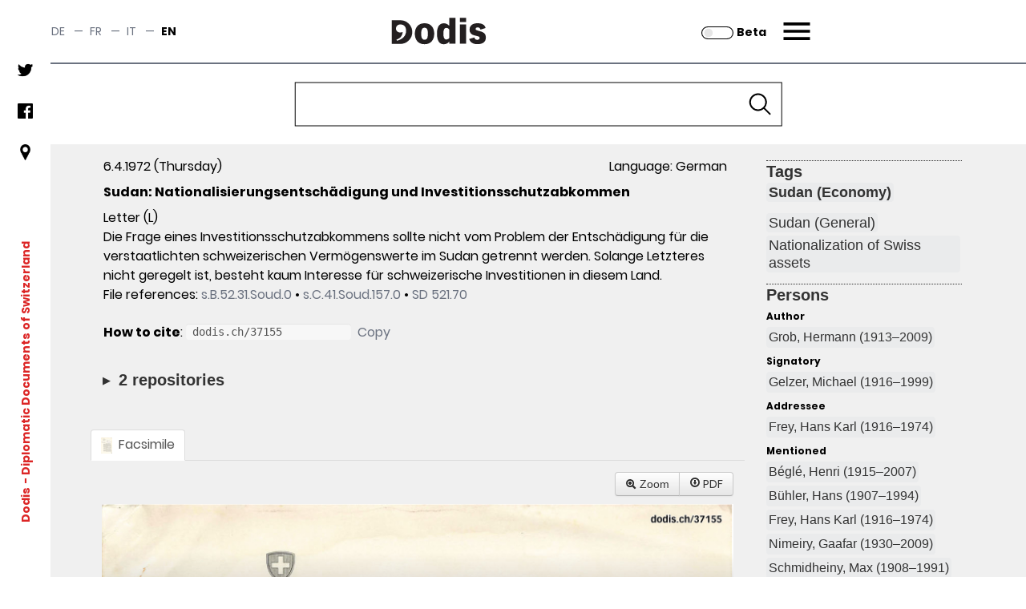

--- FILE ---
content_type: application/javascript
request_url: https://assets.dodis.ch/db_assets/js/pdfjs/web/viewer.js
body_size: 120698
content:
/**
 * @licstart The following is the entire license notice for the
 * Javascript code in this page
 *
 * Copyright 2021 Mozilla Foundation
 *
 * Licensed under the Apache License, Version 2.0 (the "License");
 * you may not use this file except in compliance with the License.
 * You may obtain a copy of the License at
 *
 *     http://www.apache.org/licenses/LICENSE-2.0
 *
 * Unless required by applicable law or agreed to in writing, software
 * distributed under the License is distributed on an "AS IS" BASIS,
 * WITHOUT WARRANTIES OR CONDITIONS OF ANY KIND, either express or implied.
 * See the License for the specific language governing permissions and
 * limitations under the License.
 *
 * @licend The above is the entire license notice for the
 * Javascript code in this page
 */

/******/ (() => { // webpackBootstrap
/******/ 	"use strict";
/******/ 	var __webpack_modules__ = ([
/* 0 */,
/* 1 */
/***/ ((__unused_webpack_module, exports, __webpack_require__) => {



Object.defineProperty(exports, "__esModule", ({
  value: true
}));
exports.OptionKind = exports.AppOptions = void 0;

var _viewer_compatibility = __webpack_require__(2);

function _typeof(obj) { "@babel/helpers - typeof"; if (typeof Symbol === "function" && typeof Symbol.iterator === "symbol") { _typeof = function _typeof(obj) { return typeof obj; }; } else { _typeof = function _typeof(obj) { return obj && typeof Symbol === "function" && obj.constructor === Symbol && obj !== Symbol.prototype ? "symbol" : typeof obj; }; } return _typeof(obj); }

function _classCallCheck(instance, Constructor) { if (!(instance instanceof Constructor)) { throw new TypeError("Cannot call a class as a function"); } }

function _defineProperties(target, props) { for (var i = 0; i < props.length; i++) { var descriptor = props[i]; descriptor.enumerable = descriptor.enumerable || false; descriptor.configurable = true; if ("value" in descriptor) descriptor.writable = true; Object.defineProperty(target, descriptor.key, descriptor); } }

function _createClass(Constructor, protoProps, staticProps) { if (protoProps) _defineProperties(Constructor.prototype, protoProps); if (staticProps) _defineProperties(Constructor, staticProps); return Constructor; }

var OptionKind = {
  VIEWER: 0x02,
  API: 0x04,
  WORKER: 0x08,
  PREFERENCE: 0x80
};
exports.OptionKind = OptionKind;
var defaultOptions = {
  cursorToolOnLoad: {
    value: 0,
    kind: OptionKind.VIEWER + OptionKind.PREFERENCE
  },
  defaultUrl: {
    value: "compressed.tracemonkey-pldi-09.pdf",
    kind: OptionKind.VIEWER
  },
  defaultZoomValue: {
    value: "",
    kind: OptionKind.VIEWER + OptionKind.PREFERENCE
  },
  disableHistory: {
    value: false,
    kind: OptionKind.VIEWER
  },
  disablePageLabels: {
    value: false,
    kind: OptionKind.VIEWER + OptionKind.PREFERENCE
  },
  enablePermissions: {
    value: false,
    kind: OptionKind.VIEWER + OptionKind.PREFERENCE
  },
  enablePrintAutoRotate: {
    value: true,
    kind: OptionKind.VIEWER + OptionKind.PREFERENCE
  },
  enableScripting: {
    value: true,
    kind: OptionKind.VIEWER + OptionKind.PREFERENCE
  },
  externalLinkRel: {
    value: "noopener noreferrer nofollow",
    kind: OptionKind.VIEWER
  },
  externalLinkTarget: {
    value: 0,
    kind: OptionKind.VIEWER + OptionKind.PREFERENCE
  },
  historyUpdateUrl: {
    value: false,
    kind: OptionKind.VIEWER + OptionKind.PREFERENCE
  },
  ignoreDestinationZoom: {
    value: false,
    kind: OptionKind.VIEWER + OptionKind.PREFERENCE
  },
  imageResourcesPath: {
    value: "./images/",
    kind: OptionKind.VIEWER
  },
  maxCanvasPixels: {
    value: 16777216,
    compatibility: _viewer_compatibility.viewerCompatibilityParams.maxCanvasPixels,
    kind: OptionKind.VIEWER
  },
  pdfBugEnabled: {
    value: false,
    kind: OptionKind.VIEWER + OptionKind.PREFERENCE
  },
  printResolution: {
    value: 150,
    kind: OptionKind.VIEWER
  },
  renderer: {
    value: "canvas",
    kind: OptionKind.VIEWER
  },
  renderInteractiveForms: {
    value: true,
    kind: OptionKind.VIEWER + OptionKind.PREFERENCE
  },
  sidebarViewOnLoad: {
    value: -1,
    kind: OptionKind.VIEWER + OptionKind.PREFERENCE
  },
  scrollModeOnLoad: {
    value: -1,
    kind: OptionKind.VIEWER + OptionKind.PREFERENCE
  },
  spreadModeOnLoad: {
    value: -1,
    kind: OptionKind.VIEWER + OptionKind.PREFERENCE
  },
  textLayerMode: {
    value: 1,
    kind: OptionKind.VIEWER + OptionKind.PREFERENCE
  },
  useOnlyCssZoom: {
    value: false,
    kind: OptionKind.VIEWER + OptionKind.PREFERENCE
  },
  viewerCssTheme: {
    value: 0,
    kind: OptionKind.VIEWER + OptionKind.PREFERENCE
  },
  viewOnLoad: {
    value: 0,
    kind: OptionKind.VIEWER + OptionKind.PREFERENCE
  },
  cMapPacked: {
    value: true,
    kind: OptionKind.API
  },
  cMapUrl: {
    value: "../web/cmaps/",
    kind: OptionKind.API
  },
  disableAutoFetch: {
    value: false,
    kind: OptionKind.API + OptionKind.PREFERENCE
  },
  disableFontFace: {
    value: false,
    kind: OptionKind.API + OptionKind.PREFERENCE
  },
  disableRange: {
    value: false,
    kind: OptionKind.API + OptionKind.PREFERENCE
  },
  disableStream: {
    value: false,
    kind: OptionKind.API + OptionKind.PREFERENCE
  },
  docBaseUrl: {
    value: "",
    kind: OptionKind.API
  },
  enableXfa: {
    value: false,
    kind: OptionKind.API + OptionKind.PREFERENCE
  },
  fontExtraProperties: {
    value: false,
    kind: OptionKind.API
  },
  isEvalSupported: {
    value: true,
    kind: OptionKind.API
  },
  maxImageSize: {
    value: -1,
    kind: OptionKind.API
  },
  pdfBug: {
    value: false,
    kind: OptionKind.API
  },
  standardFontDataUrl: {
    value: "../web/standard_fonts/",
    kind: OptionKind.API
  },
  verbosity: {
    value: 1,
    kind: OptionKind.API
  },
  workerPort: {
    value: null,
    kind: OptionKind.WORKER
  },
  workerSrc: {
    value: "../build/pdf.worker.js",
    kind: OptionKind.WORKER
  }
};
{
  defaultOptions.disablePreferences = {
    value: false,
    kind: OptionKind.VIEWER
  };
  defaultOptions.locale = {
    value: typeof navigator !== "undefined" ? navigator.language : "en-US",
    kind: OptionKind.VIEWER
  };
  defaultOptions.sandboxBundleSrc = {
    value: "../build/pdf.sandbox.js",
    kind: OptionKind.VIEWER
  };
  defaultOptions.renderer.kind += OptionKind.PREFERENCE;
}
var userOptions = Object.create(null);

var AppOptions = /*#__PURE__*/function () {
  function AppOptions() {
    _classCallCheck(this, AppOptions);

    throw new Error("Cannot initialize AppOptions.");
  }

  _createClass(AppOptions, null, [{
    key: "get",
    value: function get(name) {
      var userOption = userOptions[name];

      if (userOption !== undefined) {
        return userOption;
      }

      var defaultOption = defaultOptions[name];

      if (defaultOption !== undefined) {
        var _defaultOption$compat;

        return (_defaultOption$compat = defaultOption.compatibility) !== null && _defaultOption$compat !== void 0 ? _defaultOption$compat : defaultOption.value;
      }

      return undefined;
    }
  }, {
    key: "getAll",
    value: function getAll() {
      var kind = arguments.length > 0 && arguments[0] !== undefined ? arguments[0] : null;
      var options = Object.create(null);

      for (var name in defaultOptions) {
        var _defaultOption$compat2;

        var defaultOption = defaultOptions[name];

        if (kind) {
          if ((kind & defaultOption.kind) === 0) {
            continue;
          }

          if (kind === OptionKind.PREFERENCE) {
            var value = defaultOption.value,
                valueType = _typeof(value);

            if (valueType === "boolean" || valueType === "string" || valueType === "number" && Number.isInteger(value)) {
              options[name] = value;
              continue;
            }

            throw new Error("Invalid type for preference: ".concat(name));
          }
        }

        var userOption = userOptions[name];
        options[name] = userOption !== undefined ? userOption : (_defaultOption$compat2 = defaultOption.compatibility) !== null && _defaultOption$compat2 !== void 0 ? _defaultOption$compat2 : defaultOption.value;
      }

      return options;
    }
  }, {
    key: "set",
    value: function set(name, value) {
      userOptions[name] = value;
    }
  }, {
    key: "setAll",
    value: function setAll(options) {
      for (var name in options) {
        userOptions[name] = options[name];
      }
    }
  }, {
    key: "remove",
    value: function remove(name) {
      delete userOptions[name];
    }
  }]);

  return AppOptions;
}();

exports.AppOptions = AppOptions;

/***/ }),
/* 2 */
/***/ ((__unused_webpack_module, exports) => {



Object.defineProperty(exports, "__esModule", ({
  value: true
}));
exports.viewerCompatibilityParams = void 0;
var compatibilityParams = Object.create(null);
{
  var userAgent = typeof navigator !== "undefined" && navigator.userAgent || "";
  var platform = typeof navigator !== "undefined" && navigator.platform || "";
  var maxTouchPoints = typeof navigator !== "undefined" && navigator.maxTouchPoints || 1;
  var isAndroid = /Android/.test(userAgent);
  var isIOS = /\b(iPad|iPhone|iPod)(?=;)/.test(userAgent) || platform === "MacIntel" && maxTouchPoints > 1;
  var isIOSChrome = /CriOS/.test(userAgent);

  (function checkOnBlobSupport() {
    if (isIOSChrome) {
      compatibilityParams.disableCreateObjectURL = true;
    }
  })();

  (function checkCanvasSizeLimitation() {
    if (isIOS || isAndroid) {
      compatibilityParams.maxCanvasPixels = 5242880;
    }
  })();
}
var viewerCompatibilityParams = Object.freeze(compatibilityParams);
exports.viewerCompatibilityParams = viewerCompatibilityParams;

/***/ }),
/* 3 */
/***/ ((__unused_webpack_module, exports, __webpack_require__) => {



Object.defineProperty(exports, "__esModule", ({
  value: true
}));
exports.PDFViewerApplication = exports.PDFPrintServiceFactory = exports.DefaultExternalServices = void 0;

var _regenerator = _interopRequireDefault(__webpack_require__(4));

var _ui_utils = __webpack_require__(6);

var _app_options = __webpack_require__(1);

var _pdfjsLib = __webpack_require__(7);

var _pdf_cursor_tools = __webpack_require__(8);

var _pdf_rendering_queue = __webpack_require__(10);

var _overlay_manager = __webpack_require__(11);

var _password_prompt = __webpack_require__(12);

var _pdf_attachment_viewer = __webpack_require__(13);

var _pdf_document_properties = __webpack_require__(15);

var _pdf_find_bar = __webpack_require__(16);

var _pdf_find_controller = __webpack_require__(17);

var _pdf_history = __webpack_require__(19);

var _pdf_layer_viewer = __webpack_require__(20);

var _pdf_link_service = __webpack_require__(21);

var _pdf_outline_viewer = __webpack_require__(22);

var _pdf_presentation_mode = __webpack_require__(23);

var _pdf_scripting_manager = __webpack_require__(24);

var _pdf_sidebar = __webpack_require__(25);

var _pdf_sidebar_resizer = __webpack_require__(26);

var _pdf_thumbnail_viewer = __webpack_require__(27);

var _pdf_viewer = __webpack_require__(29);

var _secondary_toolbar = __webpack_require__(37);

var _toolbar = __webpack_require__(39);

var _viewer_compatibility = __webpack_require__(2);

var _view_history = __webpack_require__(40);

function _interopRequireDefault(obj) { return obj && obj.__esModule ? obj : { "default": obj }; }

function ownKeys(object, enumerableOnly) { var keys = Object.keys(object); if (Object.getOwnPropertySymbols) { var symbols = Object.getOwnPropertySymbols(object); if (enumerableOnly) { symbols = symbols.filter(function (sym) { return Object.getOwnPropertyDescriptor(object, sym).enumerable; }); } keys.push.apply(keys, symbols); } return keys; }

function _objectSpread(target) { for (var i = 1; i < arguments.length; i++) { var source = arguments[i] != null ? arguments[i] : {}; if (i % 2) { ownKeys(Object(source), true).forEach(function (key) { _defineProperty(target, key, source[key]); }); } else if (Object.getOwnPropertyDescriptors) { Object.defineProperties(target, Object.getOwnPropertyDescriptors(source)); } else { ownKeys(Object(source)).forEach(function (key) { Object.defineProperty(target, key, Object.getOwnPropertyDescriptor(source, key)); }); } } return target; }

function _defineProperty(obj, key, value) { if (key in obj) { Object.defineProperty(obj, key, { value: value, enumerable: true, configurable: true, writable: true }); } else { obj[key] = value; } return obj; }

function _slicedToArray(arr, i) { return _arrayWithHoles(arr) || _iterableToArrayLimit(arr, i) || _unsupportedIterableToArray(arr, i) || _nonIterableRest(); }

function _nonIterableRest() { throw new TypeError("Invalid attempt to destructure non-iterable instance.\nIn order to be iterable, non-array objects must have a [Symbol.iterator]() method."); }

function _iterableToArrayLimit(arr, i) { var _i = arr == null ? null : typeof Symbol !== "undefined" && arr[Symbol.iterator] || arr["@@iterator"]; if (_i == null) return; var _arr = []; var _n = true; var _d = false; var _s, _e; try { for (_i = _i.call(arr); !(_n = (_s = _i.next()).done); _n = true) { _arr.push(_s.value); if (i && _arr.length === i) break; } } catch (err) { _d = true; _e = err; } finally { try { if (!_n && _i["return"] != null) _i["return"](); } finally { if (_d) throw _e; } } return _arr; }

function _arrayWithHoles(arr) { if (Array.isArray(arr)) return arr; }

function _createForOfIteratorHelper(o, allowArrayLike) { var it = typeof Symbol !== "undefined" && o[Symbol.iterator] || o["@@iterator"]; if (!it) { if (Array.isArray(o) || (it = _unsupportedIterableToArray(o)) || allowArrayLike && o && typeof o.length === "number") { if (it) o = it; var i = 0; var F = function F() {}; return { s: F, n: function n() { if (i >= o.length) return { done: true }; return { done: false, value: o[i++] }; }, e: function e(_e2) { throw _e2; }, f: F }; } throw new TypeError("Invalid attempt to iterate non-iterable instance.\nIn order to be iterable, non-array objects must have a [Symbol.iterator]() method."); } var normalCompletion = true, didErr = false, err; return { s: function s() { it = it.call(o); }, n: function n() { var step = it.next(); normalCompletion = step.done; return step; }, e: function e(_e3) { didErr = true; err = _e3; }, f: function f() { try { if (!normalCompletion && it["return"] != null) it["return"](); } finally { if (didErr) throw err; } } }; }

function _unsupportedIterableToArray(o, minLen) { if (!o) return; if (typeof o === "string") return _arrayLikeToArray(o, minLen); var n = Object.prototype.toString.call(o).slice(8, -1); if (n === "Object" && o.constructor) n = o.constructor.name; if (n === "Map" || n === "Set") return Array.from(o); if (n === "Arguments" || /^(?:Ui|I)nt(?:8|16|32)(?:Clamped)?Array$/.test(n)) return _arrayLikeToArray(o, minLen); }

function _arrayLikeToArray(arr, len) { if (len == null || len > arr.length) len = arr.length; for (var i = 0, arr2 = new Array(len); i < len; i++) { arr2[i] = arr[i]; } return arr2; }

function asyncGeneratorStep(gen, resolve, reject, _next, _throw, key, arg) { try { var info = gen[key](arg); var value = info.value; } catch (error) { reject(error); return; } if (info.done) { resolve(value); } else { Promise.resolve(value).then(_next, _throw); } }

function _asyncToGenerator(fn) { return function () { var self = this, args = arguments; return new Promise(function (resolve, reject) { var gen = fn.apply(self, args); function _next(value) { asyncGeneratorStep(gen, resolve, reject, _next, _throw, "next", value); } function _throw(err) { asyncGeneratorStep(gen, resolve, reject, _next, _throw, "throw", err); } _next(undefined); }); }; }

function _classCallCheck(instance, Constructor) { if (!(instance instanceof Constructor)) { throw new TypeError("Cannot call a class as a function"); } }

function _defineProperties(target, props) { for (var i = 0; i < props.length; i++) { var descriptor = props[i]; descriptor.enumerable = descriptor.enumerable || false; descriptor.configurable = true; if ("value" in descriptor) descriptor.writable = true; Object.defineProperty(target, descriptor.key, descriptor); } }

function _createClass(Constructor, protoProps, staticProps) { if (protoProps) _defineProperties(Constructor.prototype, protoProps); if (staticProps) _defineProperties(Constructor, staticProps); return Constructor; }

var DEFAULT_SCALE_DELTA = 1.1;
var DISABLE_AUTO_FETCH_LOADING_BAR_TIMEOUT = 5000;
var FORCE_PAGES_LOADED_TIMEOUT = 10000;
var WHEEL_ZOOM_DISABLED_TIMEOUT = 1000;
var ENABLE_PERMISSIONS_CLASS = "enablePermissions";
var ViewOnLoad = {
  UNKNOWN: -1,
  PREVIOUS: 0,
  INITIAL: 1
};
var ViewerCssTheme = {
  AUTOMATIC: 0,
  LIGHT: 1,
  DARK: 2
};
var KNOWN_VERSIONS = ["1.0", "1.1", "1.2", "1.3", "1.4", "1.5", "1.6", "1.7", "1.8", "1.9", "2.0", "2.1", "2.2", "2.3"];
var KNOWN_GENERATORS = ["acrobat distiller", "acrobat pdfwriter", "adobe livecycle", "adobe pdf library", "adobe photoshop", "ghostscript", "tcpdf", "cairo", "dvipdfm", "dvips", "pdftex", "pdfkit", "itext", "prince", "quarkxpress", "mac os x", "microsoft", "openoffice", "oracle", "luradocument", "pdf-xchange", "antenna house", "aspose.cells", "fpdf"];

var DefaultExternalServices = /*#__PURE__*/function () {
  function DefaultExternalServices() {
    _classCallCheck(this, DefaultExternalServices);

    throw new Error("Cannot initialize DefaultExternalServices.");
  }

  _createClass(DefaultExternalServices, null, [{
    key: "updateFindControlState",
    value: function updateFindControlState(data) {}
  }, {
    key: "updateFindMatchesCount",
    value: function updateFindMatchesCount(data) {}
  }, {
    key: "initPassiveLoading",
    value: function initPassiveLoading(callbacks) {}
  }, {
    key: "fallback",
    value: function () {
      var _fallback = _asyncToGenerator( /*#__PURE__*/_regenerator["default"].mark(function _callee(data) {
        return _regenerator["default"].wrap(function _callee$(_context) {
          while (1) {
            switch (_context.prev = _context.next) {
              case 0:
              case "end":
                return _context.stop();
            }
          }
        }, _callee);
      }));

      function fallback(_x) {
        return _fallback.apply(this, arguments);
      }

      return fallback;
    }()
  }, {
    key: "reportTelemetry",
    value: function reportTelemetry(data) {}
  }, {
    key: "createDownloadManager",
    value: function createDownloadManager(options) {
      throw new Error("Not implemented: createDownloadManager");
    }
  }, {
    key: "createPreferences",
    value: function createPreferences() {
      throw new Error("Not implemented: createPreferences");
    }
  }, {
    key: "createL10n",
    value: function createL10n(options) {
      throw new Error("Not implemented: createL10n");
    }
  }, {
    key: "createScripting",
    value: function createScripting(options) {
      throw new Error("Not implemented: createScripting");
    }
  }, {
    key: "supportsIntegratedFind",
    get: function get() {
      return (0, _pdfjsLib.shadow)(this, "supportsIntegratedFind", false);
    }
  }, {
    key: "supportsDocumentFonts",
    get: function get() {
      return (0, _pdfjsLib.shadow)(this, "supportsDocumentFonts", true);
    }
  }, {
    key: "supportedMouseWheelZoomModifierKeys",
    get: function get() {
      return (0, _pdfjsLib.shadow)(this, "supportedMouseWheelZoomModifierKeys", {
        ctrlKey: true,
        metaKey: true
      });
    }
  }, {
    key: "isInAutomation",
    get: function get() {
      return (0, _pdfjsLib.shadow)(this, "isInAutomation", false);
    }
  }]);

  return DefaultExternalServices;
}();

exports.DefaultExternalServices = DefaultExternalServices;
var PDFViewerApplication = {
  initialBookmark: document.location.hash.substring(1),
  _initializedCapability: (0, _pdfjsLib.createPromiseCapability)(),
  _fellback: false,
  appConfig: null,
  pdfDocument: null,
  pdfLoadingTask: null,
  printService: null,
  pdfViewer: null,
  pdfThumbnailViewer: null,
  pdfRenderingQueue: null,
  pdfPresentationMode: null,
  pdfDocumentProperties: null,
  pdfLinkService: null,
  pdfHistory: null,
  pdfSidebar: null,
  pdfSidebarResizer: null,
  pdfOutlineViewer: null,
  pdfAttachmentViewer: null,
  pdfLayerViewer: null,
  pdfCursorTools: null,
  pdfScriptingManager: null,
  store: null,
  downloadManager: null,
  overlayManager: null,
  preferences: null,
  toolbar: null,
  secondaryToolbar: null,
  eventBus: null,
  l10n: null,
  isInitialViewSet: false,
  downloadComplete: false,
  isViewerEmbedded: window.parent !== window,
  url: "",
  baseUrl: "",
  externalServices: DefaultExternalServices,
  _boundEvents: Object.create(null),
  documentInfo: null,
  metadata: null,
  _contentDispositionFilename: null,
  _contentLength: null,
  _saveInProgress: false,
  _wheelUnusedTicks: 0,
  _idleCallbacks: new Set(),
  initialize: function initialize(appConfig) {
    var _this = this;

    return _asyncToGenerator( /*#__PURE__*/_regenerator["default"].mark(function _callee2() {
      var appContainer;
      return _regenerator["default"].wrap(function _callee2$(_context2) {
        while (1) {
          switch (_context2.prev = _context2.next) {
            case 0:
              _this.preferences = _this.externalServices.createPreferences();
              _this.appConfig = appConfig;
              _context2.next = 4;
              return _this._readPreferences();

            case 4:
              _context2.next = 6;
              return _this._parseHashParameters();

            case 6:
              _this._forceCssTheme();

              _context2.next = 9;
              return _this._initializeL10n();

            case 9:
              if (_this.isViewerEmbedded && _app_options.AppOptions.get("externalLinkTarget") === _pdfjsLib.LinkTarget.NONE) {
                _app_options.AppOptions.set("externalLinkTarget", _pdfjsLib.LinkTarget.TOP);
              }

              _context2.next = 12;
              return _this._initializeViewerComponents();

            case 12:
              _this.bindEvents();

              _this.bindWindowEvents();

              appContainer = appConfig.appContainer || document.documentElement;

              _this.l10n.translate(appContainer).then(function () {
                _this.eventBus.dispatch("localized", {
                  source: _this
                });
              });

              _this._initializedCapability.resolve();

            case 17:
            case "end":
              return _context2.stop();
          }
        }
      }, _callee2);
    }))();
  },
  _readPreferences: function _readPreferences() {
    var _this2 = this;

    return _asyncToGenerator( /*#__PURE__*/_regenerator["default"].mark(function _callee3() {
      return _regenerator["default"].wrap(function _callee3$(_context3) {
        while (1) {
          switch (_context3.prev = _context3.next) {
            case 0:
              if (!_app_options.AppOptions.get("disablePreferences")) {
                _context3.next = 2;
                break;
              }

              return _context3.abrupt("return");

            case 2:
              _context3.prev = 2;
              _context3.t0 = _app_options.AppOptions;
              _context3.next = 6;
              return _this2.preferences.getAll();

            case 6:
              _context3.t1 = _context3.sent;

              _context3.t0.setAll.call(_context3.t0, _context3.t1);

              _context3.next = 13;
              break;

            case 10:
              _context3.prev = 10;
              _context3.t2 = _context3["catch"](2);
              console.error("_readPreferences: \"".concat(_context3.t2 === null || _context3.t2 === void 0 ? void 0 : _context3.t2.message, "\"."));

            case 13:
            case "end":
              return _context3.stop();
          }
        }
      }, _callee3, null, [[2, 10]]);
    }))();
  },
  _parseHashParameters: function _parseHashParameters() {
    var _this3 = this;

    return _asyncToGenerator( /*#__PURE__*/_regenerator["default"].mark(function _callee4() {
      var hash, hashParams, waitOn, viewer, enabled;
      return _regenerator["default"].wrap(function _callee4$(_context4) {
        while (1) {
          switch (_context4.prev = _context4.next) {
            case 0:
              if (_app_options.AppOptions.get("pdfBugEnabled")) {
                _context4.next = 2;
                break;
              }

              return _context4.abrupt("return", undefined);

            case 2:
              hash = document.location.hash.substring(1);

              if (hash) {
                _context4.next = 5;
                break;
              }

              return _context4.abrupt("return", undefined);

            case 5:
              hashParams = (0, _ui_utils.parseQueryString)(hash), waitOn = [];

              if ("disableworker" in hashParams && hashParams.disableworker === "true") {
                waitOn.push(loadFakeWorker());
              }

              if ("disablerange" in hashParams) {
                _app_options.AppOptions.set("disableRange", hashParams.disablerange === "true");
              }

              if ("disablestream" in hashParams) {
                _app_options.AppOptions.set("disableStream", hashParams.disablestream === "true");
              }

              if ("disableautofetch" in hashParams) {
                _app_options.AppOptions.set("disableAutoFetch", hashParams.disableautofetch === "true");
              }

              if ("disablefontface" in hashParams) {
                _app_options.AppOptions.set("disableFontFace", hashParams.disablefontface === "true");
              }

              if ("disablehistory" in hashParams) {
                _app_options.AppOptions.set("disableHistory", hashParams.disablehistory === "true");
              }

              if ("verbosity" in hashParams) {
                _app_options.AppOptions.set("verbosity", hashParams.verbosity | 0);
              }

              if (!("textlayer" in hashParams)) {
                _context4.next = 22;
                break;
              }

              _context4.t0 = hashParams.textlayer;
              _context4.next = _context4.t0 === "off" ? 17 : _context4.t0 === "visible" ? 19 : _context4.t0 === "shadow" ? 19 : _context4.t0 === "hover" ? 19 : 22;
              break;

            case 17:
              _app_options.AppOptions.set("textLayerMode", _ui_utils.TextLayerMode.DISABLE);

              return _context4.abrupt("break", 22);

            case 19:
              viewer = _this3.appConfig.viewerContainer;
              viewer.classList.add("textLayer-" + hashParams.textlayer);
              return _context4.abrupt("break", 22);

            case 22:
              if ("pdfbug" in hashParams) {
                _app_options.AppOptions.set("pdfBug", true);

                _app_options.AppOptions.set("fontExtraProperties", true);

                enabled = hashParams.pdfbug.split(",");
                waitOn.push(loadAndEnablePDFBug(enabled));
              }

              if ("locale" in hashParams) {
                _app_options.AppOptions.set("locale", hashParams.locale);
              }

              if (!(waitOn.length === 0)) {
                _context4.next = 26;
                break;
              }

              return _context4.abrupt("return", undefined);

            case 26:
              return _context4.abrupt("return", Promise.all(waitOn)["catch"](function (reason) {
                console.error("_parseHashParameters: \"".concat(reason.message, "\"."));
              }));

            case 27:
            case "end":
              return _context4.stop();
          }
        }
      }, _callee4);
    }))();
  },
  _initializeL10n: function _initializeL10n() {
    var _this4 = this;

    return _asyncToGenerator( /*#__PURE__*/_regenerator["default"].mark(function _callee5() {
      var dir;
      return _regenerator["default"].wrap(function _callee5$(_context5) {
        while (1) {
          switch (_context5.prev = _context5.next) {
            case 0:
              _this4.l10n = _this4.externalServices.createL10n({
                locale: _app_options.AppOptions.get("locale")
              });
              _context5.next = 3;
              return _this4.l10n.getDirection();

            case 3:
              dir = _context5.sent;
              document.getElementsByTagName("html")[0].dir = dir;

            case 5:
            case "end":
              return _context5.stop();
          }
        }
      }, _callee5);
    }))();
  },
  _forceCssTheme: function _forceCssTheme() {
    var cssTheme = _app_options.AppOptions.get("viewerCssTheme");

    if (cssTheme === ViewerCssTheme.AUTOMATIC || !Object.values(ViewerCssTheme).includes(cssTheme)) {
      return;
    }

    try {
      var styleSheet = document.styleSheets[0];
      var cssRules = (styleSheet === null || styleSheet === void 0 ? void 0 : styleSheet.cssRules) || [];
      var mediaMatcher = "prefers-color-scheme";
      var mediaRule = "(".concat(mediaMatcher, ": dark)");
      var mediaRegex = new RegExp("^@media \\(".concat(mediaMatcher, ": dark\\) {\\n\\s*([\\w\\s-.,:;/\\\\{}()]+)\\n}$"));

      for (var i = 0, ii = cssRules.length; i < ii; i++) {
        var _rule$media;

        var rule = cssRules[i];

        if (rule instanceof CSSMediaRule && ((_rule$media = rule.media) === null || _rule$media === void 0 ? void 0 : _rule$media[0]) === mediaRule) {
          if (cssTheme === ViewerCssTheme.LIGHT) {
            styleSheet.deleteRule(i);
            return;
          }

          var darkRules = mediaRegex.exec(rule.cssText);

          if (darkRules !== null && darkRules !== void 0 && darkRules[1]) {
            styleSheet.deleteRule(i);
            styleSheet.insertRule(darkRules[1], i);
          }

          return;
        }
      }
    } catch (reason) {
      console.error("_forceCssTheme: \"".concat(reason === null || reason === void 0 ? void 0 : reason.message, "\"."));
    }
  },
  _initializeViewerComponents: function _initializeViewerComponents() {
    var _this5 = this;

    return _asyncToGenerator( /*#__PURE__*/_regenerator["default"].mark(function _callee6() {
      var appConfig, eventBus, pdfRenderingQueue, pdfLinkService, downloadManager, findController, pdfScriptingManager, container, viewer;
      return _regenerator["default"].wrap(function _callee6$(_context6) {
        while (1) {
          switch (_context6.prev = _context6.next) {
            case 0:
              appConfig = _this5.appConfig;
              eventBus = appConfig.eventBus || new _ui_utils.EventBus({
                isInAutomation: _this5.externalServices.isInAutomation
              });
              _this5.eventBus = eventBus;
              _this5.overlayManager = new _overlay_manager.OverlayManager();
              pdfRenderingQueue = new _pdf_rendering_queue.PDFRenderingQueue();
              pdfRenderingQueue.onIdle = _this5._cleanup.bind(_this5);
              _this5.pdfRenderingQueue = pdfRenderingQueue;
              pdfLinkService = new _pdf_link_service.PDFLinkService({
                eventBus: eventBus,
                externalLinkTarget: _app_options.AppOptions.get("externalLinkTarget"),
                externalLinkRel: _app_options.AppOptions.get("externalLinkRel"),
                ignoreDestinationZoom: _app_options.AppOptions.get("ignoreDestinationZoom")
              });
              _this5.pdfLinkService = pdfLinkService;
              downloadManager = _this5.externalServices.createDownloadManager();
              _this5.downloadManager = downloadManager;
              findController = new _pdf_find_controller.PDFFindController({
                linkService: pdfLinkService,
                eventBus: eventBus
              });
              _this5.findController = findController;
              pdfScriptingManager = new _pdf_scripting_manager.PDFScriptingManager({
                eventBus: eventBus,
                sandboxBundleSrc: _app_options.AppOptions.get("sandboxBundleSrc"),
                scriptingFactory: _this5.externalServices,
                docPropertiesLookup: _this5._scriptingDocProperties.bind(_this5)
              });
              _this5.pdfScriptingManager = pdfScriptingManager;
              container = appConfig.mainContainer;
              viewer = appConfig.viewerContainer;
              _this5.pdfViewer = new _pdf_viewer.PDFViewer({
                container: container,
                viewer: viewer,
                eventBus: eventBus,
                renderingQueue: pdfRenderingQueue,
                linkService: pdfLinkService,
                downloadManager: downloadManager,
                findController: findController,
                scriptingManager: pdfScriptingManager,
                renderer: _app_options.AppOptions.get("renderer"),
                l10n: _this5.l10n,
                textLayerMode: _app_options.AppOptions.get("textLayerMode"),
                imageResourcesPath: _app_options.AppOptions.get("imageResourcesPath"),
                renderInteractiveForms: _app_options.AppOptions.get("renderInteractiveForms"),
                enablePrintAutoRotate: _app_options.AppOptions.get("enablePrintAutoRotate"),
                useOnlyCssZoom: _app_options.AppOptions.get("useOnlyCssZoom"),
                maxCanvasPixels: _app_options.AppOptions.get("maxCanvasPixels"),
                enableScripting: _app_options.AppOptions.get("enableScripting")
              });
              pdfRenderingQueue.setViewer(_this5.pdfViewer);
              pdfLinkService.setViewer(_this5.pdfViewer);
              pdfScriptingManager.setViewer(_this5.pdfViewer);
              _this5.pdfThumbnailViewer = new _pdf_thumbnail_viewer.PDFThumbnailViewer({
                container: appConfig.sidebar.thumbnailView,
                eventBus: eventBus,
                renderingQueue: pdfRenderingQueue,
                linkService: pdfLinkService,
                l10n: _this5.l10n
              });
              pdfRenderingQueue.setThumbnailViewer(_this5.pdfThumbnailViewer);
              _this5.pdfHistory = new _pdf_history.PDFHistory({
                linkService: pdfLinkService,
                eventBus: eventBus
              });
              pdfLinkService.setHistory(_this5.pdfHistory);

              if (!_this5.supportsIntegratedFind) {
                _this5.findBar = new _pdf_find_bar.PDFFindBar(appConfig.findBar, eventBus, _this5.l10n);
              }

              _this5.pdfDocumentProperties = new _pdf_document_properties.PDFDocumentProperties(appConfig.documentProperties, _this5.overlayManager, eventBus, _this5.l10n);
              _this5.pdfCursorTools = new _pdf_cursor_tools.PDFCursorTools({
                container: container,
                eventBus: eventBus,
                cursorToolOnLoad: _app_options.AppOptions.get("cursorToolOnLoad")
              });
              _this5.toolbar = new _toolbar.Toolbar(appConfig.toolbar, eventBus, _this5.l10n);
              _this5.secondaryToolbar = new _secondary_toolbar.SecondaryToolbar(appConfig.secondaryToolbar, container, eventBus);

              if (_this5.supportsFullscreen) {
                _this5.pdfPresentationMode = new _pdf_presentation_mode.PDFPresentationMode({
                  container: container,
                  pdfViewer: _this5.pdfViewer,
                  eventBus: eventBus
                });
              }

              _this5.passwordPrompt = new _password_prompt.PasswordPrompt(appConfig.passwordOverlay, _this5.overlayManager, _this5.l10n, _this5.isViewerEmbedded);
              _this5.pdfOutlineViewer = new _pdf_outline_viewer.PDFOutlineViewer({
                container: appConfig.sidebar.outlineView,
                eventBus: eventBus,
                linkService: pdfLinkService
              });
              _this5.pdfAttachmentViewer = new _pdf_attachment_viewer.PDFAttachmentViewer({
                container: appConfig.sidebar.attachmentsView,
                eventBus: eventBus,
                downloadManager: downloadManager
              });
              _this5.pdfLayerViewer = new _pdf_layer_viewer.PDFLayerViewer({
                container: appConfig.sidebar.layersView,
                eventBus: eventBus,
                l10n: _this5.l10n
              });
              _this5.pdfSidebar = new _pdf_sidebar.PDFSidebar({
                elements: appConfig.sidebar,
                pdfViewer: _this5.pdfViewer,
                pdfThumbnailViewer: _this5.pdfThumbnailViewer,
                eventBus: eventBus,
                l10n: _this5.l10n
              });
              _this5.pdfSidebar.onToggled = _this5.forceRendering.bind(_this5);
              _this5.pdfSidebarResizer = new _pdf_sidebar_resizer.PDFSidebarResizer(appConfig.sidebarResizer, eventBus, _this5.l10n);

            case 38:
            case "end":
              return _context6.stop();
          }
        }
      }, _callee6);
    }))();
  },
  run: function run(config) {
    this.initialize(config).then(webViewerInitialized);
  },

  get initialized() {
    return this._initializedCapability.settled;
  },

  get initializedPromise() {
    return this._initializedCapability.promise;
  },

  zoomIn: function zoomIn(ticks) {
    if (this.pdfViewer.isInPresentationMode) {
      return;
    }

    var newScale = this.pdfViewer.currentScale;

    do {
      newScale = (newScale * DEFAULT_SCALE_DELTA).toFixed(2);
      newScale = Math.ceil(newScale * 10) / 10;
      newScale = Math.min(_ui_utils.MAX_SCALE, newScale);
    } while (--ticks > 0 && newScale < _ui_utils.MAX_SCALE);

    this.pdfViewer.currentScaleValue = newScale;
  },
  zoomOut: function zoomOut(ticks) {
    if (this.pdfViewer.isInPresentationMode) {
      return;
    }

    var newScale = this.pdfViewer.currentScale;

    do {
      newScale = (newScale / DEFAULT_SCALE_DELTA).toFixed(2);
      newScale = Math.floor(newScale * 10) / 10;
      newScale = Math.max(_ui_utils.MIN_SCALE, newScale);
    } while (--ticks > 0 && newScale > _ui_utils.MIN_SCALE);

    this.pdfViewer.currentScaleValue = newScale;
  },
  zoomReset: function zoomReset() {
    if (this.pdfViewer.isInPresentationMode) {
      return;
    }

    this.pdfViewer.currentScaleValue = _ui_utils.DEFAULT_SCALE_VALUE;
  },

  get pagesCount() {
    return this.pdfDocument ? this.pdfDocument.numPages : 0;
  },

  get page() {
    return this.pdfViewer.currentPageNumber;
  },

  set page(val) {
    this.pdfViewer.currentPageNumber = val;
  },

  get supportsPrinting() {
    return PDFPrintServiceFactory.instance.supportsPrinting;
  },

  get supportsFullscreen() {
    var doc = document.documentElement;
    var support = !!(doc.requestFullscreen || doc.mozRequestFullScreen || doc.webkitRequestFullScreen);

    if (document.fullscreenEnabled === false || document.mozFullScreenEnabled === false || document.webkitFullscreenEnabled === false) {
      support = false;
    }

    return (0, _pdfjsLib.shadow)(this, "supportsFullscreen", support);
  },

  get supportsIntegratedFind() {
    return this.externalServices.supportsIntegratedFind;
  },

  get supportsDocumentFonts() {
    return this.externalServices.supportsDocumentFonts;
  },

  get loadingBar() {
    var bar = new _ui_utils.ProgressBar("#loadingBar");
    return (0, _pdfjsLib.shadow)(this, "loadingBar", bar);
  },

  get supportedMouseWheelZoomModifierKeys() {
    return this.externalServices.supportedMouseWheelZoomModifierKeys;
  },

  initPassiveLoading: function initPassiveLoading() {
    throw new Error("Not implemented: initPassiveLoading");
  },
  setTitleUsingUrl: function setTitleUsingUrl() {
    var url = arguments.length > 0 && arguments[0] !== undefined ? arguments[0] : "";
    this.url = url;
    this.baseUrl = url.split("#")[0];
    var title = (0, _pdfjsLib.getPdfFilenameFromUrl)(url, "");

    if (!title) {
      try {
        title = decodeURIComponent((0, _pdfjsLib.getFilenameFromUrl)(url)) || url;
      } catch (ex) {
        title = url;
      }
    }

    this.setTitle(title);
  },
  setTitle: function setTitle(title) {
    if (this.isViewerEmbedded) {
      return;
    }

    document.title = title;
  },

  get _docFilename() {
    return this._contentDispositionFilename || (0, _pdfjsLib.getPdfFilenameFromUrl)(this.url);
  },

  _cancelIdleCallbacks: function _cancelIdleCallbacks() {
    if (!this._idleCallbacks.size) {
      return;
    }

    var _iterator = _createForOfIteratorHelper(this._idleCallbacks),
        _step;

    try {
      for (_iterator.s(); !(_step = _iterator.n()).done;) {
        var callback = _step.value;
        window.cancelIdleCallback(callback);
      }
    } catch (err) {
      _iterator.e(err);
    } finally {
      _iterator.f();
    }

    this._idleCallbacks.clear();
  },
  close: function close() {
    var _this6 = this;

    return _asyncToGenerator( /*#__PURE__*/_regenerator["default"].mark(function _callee7() {
      var _this6$pdfDocument;

      var container, promises;
      return _regenerator["default"].wrap(function _callee7$(_context7) {
        while (1) {
          switch (_context7.prev = _context7.next) {
            case 0:
              _this6._unblockDocumentLoadEvent();

              container = _this6.appConfig.errorWrapper.container;
              container.hidden = true;

              if (_this6.pdfLoadingTask) {
                _context7.next = 5;
                break;
              }

              return _context7.abrupt("return");

            case 5:
              if (!(((_this6$pdfDocument = _this6.pdfDocument) === null || _this6$pdfDocument === void 0 ? void 0 : _this6$pdfDocument.annotationStorage.size) > 0 && _this6._annotationStorageModified)) {
                _context7.next = 13;
                break;
              }

              _context7.prev = 6;
              _context7.next = 9;
              return _this6.save({
                sourceEventType: "save"
              });

            case 9:
              _context7.next = 13;
              break;

            case 11:
              _context7.prev = 11;
              _context7.t0 = _context7["catch"](6);

            case 13:
              promises = [];
              promises.push(_this6.pdfLoadingTask.destroy());
              _this6.pdfLoadingTask = null;

              if (_this6.pdfDocument) {
                _this6.pdfDocument = null;

                _this6.pdfThumbnailViewer.setDocument(null);

                _this6.pdfViewer.setDocument(null);

                _this6.pdfLinkService.setDocument(null);

                _this6.pdfDocumentProperties.setDocument(null);
              }

              webViewerResetPermissions();
              _this6.pdfLinkService.externalLinkEnabled = true;
              _this6._fellback = false;
              _this6.store = null;
              _this6.isInitialViewSet = false;
              _this6.downloadComplete = false;
              _this6.url = "";
              _this6.baseUrl = "";
              _this6.documentInfo = null;
              _this6.metadata = null;
              _this6._contentDispositionFilename = null;
              _this6._contentLength = null;
              _this6._saveInProgress = false;

              _this6._cancelIdleCallbacks();

              promises.push(_this6.pdfScriptingManager.destroyPromise);

              _this6.pdfSidebar.reset();

              _this6.pdfOutlineViewer.reset();

              _this6.pdfAttachmentViewer.reset();

              _this6.pdfLayerViewer.reset();

              if (_this6.pdfHistory) {
                _this6.pdfHistory.reset();
              }

              if (_this6.findBar) {
                _this6.findBar.reset();
              }

              _this6.toolbar.reset();

              _this6.secondaryToolbar.reset();

              if (typeof PDFBug !== "undefined") {
                PDFBug.cleanup();
              }

              _context7.next = 43;
              return Promise.all(promises);

            case 43:
            case "end":
              return _context7.stop();
          }
        }
      }, _callee7, null, [[6, 11]]);
    }))();
  },
  open: function open(file, args) {
    var _this7 = this;

    return _asyncToGenerator( /*#__PURE__*/_regenerator["default"].mark(function _callee8() {
      var workerParameters, key, parameters, apiParameters, _key, value, _key2, loadingTask;

      return _regenerator["default"].wrap(function _callee8$(_context8) {
        while (1) {
          switch (_context8.prev = _context8.next) {
            case 0:
              if (!_this7.pdfLoadingTask) {
                _context8.next = 3;
                break;
              }

              _context8.next = 3;
              return _this7.close();

            case 3:
              workerParameters = _app_options.AppOptions.getAll(_app_options.OptionKind.WORKER);

              for (key in workerParameters) {
                _pdfjsLib.GlobalWorkerOptions[key] = workerParameters[key];
              }

              parameters = Object.create(null);

              if (typeof file === "string") {
                _this7.setTitleUsingUrl(file);

                parameters.url = file;
              } else if (file && "byteLength" in file) {
                parameters.data = file;
              } else if (file.url && file.originalUrl) {
                _this7.setTitleUsingUrl(file.originalUrl);

                parameters.url = file.url;
              }

              apiParameters = _app_options.AppOptions.getAll(_app_options.OptionKind.API);

              for (_key in apiParameters) {
                value = apiParameters[_key];

                if (_key === "docBaseUrl" && !value) {}

                parameters[_key] = value;
              }

              if (args) {
                for (_key2 in args) {
                  parameters[_key2] = args[_key2];
                }
              }

              loadingTask = (0, _pdfjsLib.getDocument)(parameters);
              _this7.pdfLoadingTask = loadingTask;

              loadingTask.onPassword = function (updateCallback, reason) {
                _this7.pdfLinkService.externalLinkEnabled = false;

                _this7.passwordPrompt.setUpdateCallback(updateCallback, reason);

                _this7.passwordPrompt.open();
              };

              loadingTask.onProgress = function (_ref) {
                var loaded = _ref.loaded,
                    total = _ref.total;

                _this7.progress(loaded / total);
              };

              loadingTask.onUnsupportedFeature = _this7.fallback.bind(_this7);
              return _context8.abrupt("return", loadingTask.promise.then(function (pdfDocument) {
                _this7.load(pdfDocument);
              }, function (exception) {
                if (loadingTask !== _this7.pdfLoadingTask) {
                  return undefined;
                }

                var key = "loading_error";

                if (exception instanceof _pdfjsLib.InvalidPDFException) {
                  key = "invalid_file_error";
                } else if (exception instanceof _pdfjsLib.MissingPDFException) {
                  key = "missing_file_error";
                } else if (exception instanceof _pdfjsLib.UnexpectedResponseException) {
                  key = "unexpected_response_error";
                }

                return _this7.l10n.get(key).then(function (msg) {
                  _this7._documentError(msg, {
                    message: exception === null || exception === void 0 ? void 0 : exception.message
                  });

                  throw exception;
                });
              }));

            case 16:
            case "end":
              return _context8.stop();
          }
        }
      }, _callee8);
    }))();
  },
  _ensureDownloadComplete: function _ensureDownloadComplete() {
    if (this.pdfDocument && this.downloadComplete) {
      return;
    }

    throw new Error("PDF document not downloaded.");
  },
  download: function download() {
    var _arguments = arguments,
        _this8 = this;

    return _asyncToGenerator( /*#__PURE__*/_regenerator["default"].mark(function _callee9() {
      var _ref2, _ref2$sourceEventType, sourceEventType, url, filename, data, blob;

      return _regenerator["default"].wrap(function _callee9$(_context9) {
        while (1) {
          switch (_context9.prev = _context9.next) {
            case 0:
              _ref2 = _arguments.length > 0 && _arguments[0] !== undefined ? _arguments[0] : {}, _ref2$sourceEventType = _ref2.sourceEventType, sourceEventType = _ref2$sourceEventType === void 0 ? "download" : _ref2$sourceEventType;
              url = _this8.baseUrl, filename = _this8._docFilename;
              _context9.prev = 2;

              _this8._ensureDownloadComplete();

              _context9.next = 6;
              return _this8.pdfDocument.getData();

            case 6:
              data = _context9.sent;
              blob = new Blob([data], {
                type: "application/pdf"
              });
              _context9.next = 10;
              return _this8.downloadManager.download(blob, url, filename, sourceEventType);

            case 10:
              _context9.next = 16;
              break;

            case 12:
              _context9.prev = 12;
              _context9.t0 = _context9["catch"](2);
              _context9.next = 16;
              return _this8.downloadManager.downloadUrl(url, filename);

            case 16:
            case "end":
              return _context9.stop();
          }
        }
      }, _callee9, null, [[2, 12]]);
    }))();
  },
  save: function save() {
    var _arguments2 = arguments,
        _this9 = this;

    return _asyncToGenerator( /*#__PURE__*/_regenerator["default"].mark(function _callee10() {
      var _ref3, _ref3$sourceEventType, sourceEventType, url, filename, data, blob;

      return _regenerator["default"].wrap(function _callee10$(_context10) {
        while (1) {
          switch (_context10.prev = _context10.next) {
            case 0:
              _ref3 = _arguments2.length > 0 && _arguments2[0] !== undefined ? _arguments2[0] : {}, _ref3$sourceEventType = _ref3.sourceEventType, sourceEventType = _ref3$sourceEventType === void 0 ? "download" : _ref3$sourceEventType;

              if (!_this9._saveInProgress) {
                _context10.next = 3;
                break;
              }

              return _context10.abrupt("return");

            case 3:
              _this9._saveInProgress = true;
              _context10.next = 6;
              return _this9.pdfScriptingManager.dispatchWillSave();

            case 6:
              url = _this9.baseUrl, filename = _this9._docFilename;
              _context10.prev = 7;

              _this9._ensureDownloadComplete();

              _context10.next = 11;
              return _this9.pdfDocument.saveDocument();

            case 11:
              data = _context10.sent;
              blob = new Blob([data], {
                type: "application/pdf"
              });
              _context10.next = 15;
              return _this9.downloadManager.download(blob, url, filename, sourceEventType);

            case 15:
              _context10.next = 21;
              break;

            case 17:
              _context10.prev = 17;
              _context10.t0 = _context10["catch"](7);
              _context10.next = 21;
              return _this9.download({
                sourceEventType: sourceEventType
              });

            case 21:
              _context10.prev = 21;
              _context10.next = 24;
              return _this9.pdfScriptingManager.dispatchDidSave();

            case 24:
              _this9._saveInProgress = false;
              return _context10.finish(21);

            case 26:
            case "end":
              return _context10.stop();
          }
        }
      }, _callee10, null, [[7, 17, 21, 26]]);
    }))();
  },
  downloadOrSave: function downloadOrSave(options) {
    var _this$pdfDocument;

    if (((_this$pdfDocument = this.pdfDocument) === null || _this$pdfDocument === void 0 ? void 0 : _this$pdfDocument.annotationStorage.size) > 0) {
      this.save(options);
    } else {
      this.download(options);
    }
  },
  fallback: function fallback(featureId) {
    var _this10 = this;

    this.externalServices.reportTelemetry({
      type: "unsupportedFeature",
      featureId: featureId
    });

    if (this._fellback) {
      return;
    }

    this._fellback = true;
    this.externalServices.fallback({
      featureId: featureId,
      url: this.baseUrl
    }).then(function (download) {
      if (!download) {
        return;
      }

      _this10.download({
        sourceEventType: "download"
      });
    });
  },
  _documentError: function _documentError(message) {
    var moreInfo = arguments.length > 1 && arguments[1] !== undefined ? arguments[1] : null;

    this._unblockDocumentLoadEvent();

    this._otherError(message, moreInfo);
  },
  _otherError: function _otherError(message) {
    var moreInfo = arguments.length > 1 && arguments[1] !== undefined ? arguments[1] : null;
    var moreInfoText = [this.l10n.get("error_version_info", {
      version: _pdfjsLib.version || "?",
      build: _pdfjsLib.build || "?"
    })];

    if (moreInfo) {
      moreInfoText.push(this.l10n.get("error_message", {
        message: moreInfo.message
      }));

      if (moreInfo.stack) {
        moreInfoText.push(this.l10n.get("error_stack", {
          stack: moreInfo.stack
        }));
      } else {
        if (moreInfo.filename) {
          moreInfoText.push(this.l10n.get("error_file", {
            file: moreInfo.filename
          }));
        }

        if (moreInfo.lineNumber) {
          moreInfoText.push(this.l10n.get("error_line", {
            line: moreInfo.lineNumber
          }));
        }
      }
    }

    var errorWrapperConfig = this.appConfig.errorWrapper;
    var errorWrapper = errorWrapperConfig.container;
    errorWrapper.hidden = false;
    var errorMessage = errorWrapperConfig.errorMessage;
    errorMessage.textContent = message;
    var closeButton = errorWrapperConfig.closeButton;

    closeButton.onclick = function () {
      errorWrapper.hidden = true;
    };

    var errorMoreInfo = errorWrapperConfig.errorMoreInfo;
    var moreInfoButton = errorWrapperConfig.moreInfoButton;
    var lessInfoButton = errorWrapperConfig.lessInfoButton;

    moreInfoButton.onclick = function () {
      errorMoreInfo.hidden = false;
      moreInfoButton.hidden = true;
      lessInfoButton.hidden = false;
      errorMoreInfo.style.height = errorMoreInfo.scrollHeight + "px";
    };

    lessInfoButton.onclick = function () {
      errorMoreInfo.hidden = true;
      moreInfoButton.hidden = false;
      lessInfoButton.hidden = true;
    };

    moreInfoButton.oncontextmenu = _ui_utils.noContextMenuHandler;
    lessInfoButton.oncontextmenu = _ui_utils.noContextMenuHandler;
    closeButton.oncontextmenu = _ui_utils.noContextMenuHandler;
    moreInfoButton.hidden = false;
    lessInfoButton.hidden = true;
    Promise.all(moreInfoText).then(function (parts) {
      errorMoreInfo.value = parts.join("\n");
    });
  },
  progress: function progress(level) {
    var _this11 = this;

    if (this.downloadComplete) {
      return;
    }

    var percent = Math.round(level * 100);

    if (percent > this.loadingBar.percent || isNaN(percent)) {
      this.loadingBar.percent = percent;
      var disableAutoFetch = this.pdfDocument ? this.pdfDocument.loadingParams.disableAutoFetch : _app_options.AppOptions.get("disableAutoFetch");

      if (disableAutoFetch && percent) {
        if (this.disableAutoFetchLoadingBarTimeout) {
          clearTimeout(this.disableAutoFetchLoadingBarTimeout);
          this.disableAutoFetchLoadingBarTimeout = null;
        }

        this.loadingBar.show();
        this.disableAutoFetchLoadingBarTimeout = setTimeout(function () {
          _this11.loadingBar.hide();

          _this11.disableAutoFetchLoadingBarTimeout = null;
        }, DISABLE_AUTO_FETCH_LOADING_BAR_TIMEOUT);
      }
    }
  },
  load: function load(pdfDocument) {
    var _this12 = this;

    this.pdfDocument = pdfDocument;
    pdfDocument.getDownloadInfo().then(function (_ref4) {
      var length = _ref4.length;
      _this12._contentLength = length;
      _this12.downloadComplete = true;

      _this12.loadingBar.hide();

      firstPagePromise.then(function () {
        _this12.eventBus.dispatch("documentloaded", {
          source: _this12
        });
      });
    });
    var pageLayoutPromise = pdfDocument.getPageLayout()["catch"](function () {});
    var pageModePromise = pdfDocument.getPageMode()["catch"](function () {});
    var openActionPromise = pdfDocument.getOpenAction()["catch"](function () {});
    this.toolbar.setPagesCount(pdfDocument.numPages, false);
    this.secondaryToolbar.setPagesCount(pdfDocument.numPages);
    var baseDocumentUrl;
    baseDocumentUrl = null;
    this.pdfLinkService.setDocument(pdfDocument, baseDocumentUrl);
    this.pdfDocumentProperties.setDocument(pdfDocument, this.url);
    var pdfViewer = this.pdfViewer;
    pdfViewer.setDocument(pdfDocument);
    var firstPagePromise = pdfViewer.firstPagePromise,
        onePageRendered = pdfViewer.onePageRendered,
        pagesPromise = pdfViewer.pagesPromise;
    var pdfThumbnailViewer = this.pdfThumbnailViewer;
    pdfThumbnailViewer.setDocument(pdfDocument);
    var storedPromise = (this.store = new _view_history.ViewHistory(pdfDocument.fingerprints[0])).getMultiple({
      page: null,
      zoom: _ui_utils.DEFAULT_SCALE_VALUE,
      scrollLeft: "0",
      scrollTop: "0",
      rotation: null,
      sidebarView: _ui_utils.SidebarView.UNKNOWN,
      scrollMode: _ui_utils.ScrollMode.UNKNOWN,
      spreadMode: _ui_utils.SpreadMode.UNKNOWN
    })["catch"](function () {
      return Object.create(null);
    });
    firstPagePromise.then(function (pdfPage) {
      _this12.loadingBar.setWidth(_this12.appConfig.viewerContainer);

      _this12._initializeAnnotationStorageCallbacks(pdfDocument);

      Promise.all([_ui_utils.animationStarted, storedPromise, pageLayoutPromise, pageModePromise, openActionPromise]).then( /*#__PURE__*/function () {
        var _ref6 = _asyncToGenerator( /*#__PURE__*/_regenerator["default"].mark(function _callee11(_ref5) {
          var _ref7, timeStamp, stored, pageLayout, pageMode, openAction, viewOnLoad, initialBookmark, zoom, hash, rotation, sidebarView, scrollMode, spreadMode;

          return _regenerator["default"].wrap(function _callee11$(_context11) {
            while (1) {
              switch (_context11.prev = _context11.next) {
                case 0:
                  _ref7 = _slicedToArray(_ref5, 5), timeStamp = _ref7[0], stored = _ref7[1], pageLayout = _ref7[2], pageMode = _ref7[3], openAction = _ref7[4];
                  viewOnLoad = _app_options.AppOptions.get("viewOnLoad");

                  _this12._initializePdfHistory({
                    fingerprint: pdfDocument.fingerprints[0],
                    viewOnLoad: viewOnLoad,
                    initialDest: openAction === null || openAction === void 0 ? void 0 : openAction.dest
                  });

                  initialBookmark = _this12.initialBookmark;
                  zoom = _app_options.AppOptions.get("defaultZoomValue");
                  hash = zoom ? "zoom=".concat(zoom) : null;
                  rotation = null;
                  sidebarView = _app_options.AppOptions.get("sidebarViewOnLoad");
                  scrollMode = _app_options.AppOptions.get("scrollModeOnLoad");
                  spreadMode = _app_options.AppOptions.get("spreadModeOnLoad");

                  if (stored.page && viewOnLoad !== ViewOnLoad.INITIAL) {
                    hash = "page=".concat(stored.page, "&zoom=").concat(zoom || stored.zoom, ",") + "".concat(stored.scrollLeft, ",").concat(stored.scrollTop);
                    rotation = parseInt(stored.rotation, 10);

                    if (sidebarView === _ui_utils.SidebarView.UNKNOWN) {
                      sidebarView = stored.sidebarView | 0;
                    }

                    if (scrollMode === _ui_utils.ScrollMode.UNKNOWN) {
                      scrollMode = stored.scrollMode | 0;
                    }

                    if (spreadMode === _ui_utils.SpreadMode.UNKNOWN) {
                      spreadMode = stored.spreadMode | 0;
                    }
                  }

                  if (pageMode && sidebarView === _ui_utils.SidebarView.UNKNOWN) {
                    sidebarView = (0, _ui_utils.apiPageModeToSidebarView)(pageMode);
                  }

                  if (pageLayout && spreadMode === _ui_utils.SpreadMode.UNKNOWN) {
                    spreadMode = (0, _ui_utils.apiPageLayoutToSpreadMode)(pageLayout);
                  }

                  _this12.setInitialView(hash, {
                    rotation: rotation,
                    sidebarView: sidebarView,
                    scrollMode: scrollMode,
                    spreadMode: spreadMode
                  });

                  _this12.eventBus.dispatch("documentinit", {
                    source: _this12
                  });

                  if (!_this12.isViewerEmbedded) {
                    pdfViewer.focus();
                  }

                  _this12._initializePermissions(pdfDocument);

                  _context11.next = 19;
                  return Promise.race([pagesPromise, new Promise(function (resolve) {
                    setTimeout(resolve, FORCE_PAGES_LOADED_TIMEOUT);
                  })]);

                case 19:
                  if (!(!initialBookmark && !hash)) {
                    _context11.next = 21;
                    break;
                  }

                  return _context11.abrupt("return");

                case 21:
                  if (!pdfViewer.hasEqualPageSizes) {
                    _context11.next = 23;
                    break;
                  }

                  return _context11.abrupt("return");

                case 23:
                  _this12.initialBookmark = initialBookmark;
                  pdfViewer.currentScaleValue = pdfViewer.currentScaleValue;

                  _this12.setInitialView(hash);

                case 26:
                case "end":
                  return _context11.stop();
              }
            }
          }, _callee11);
        }));

        return function (_x2) {
          return _ref6.apply(this, arguments);
        };
      }())["catch"](function () {
        _this12.setInitialView();
      }).then(function () {
        pdfViewer.update();
      });
    });
    pagesPromise.then(function () {
      _this12._unblockDocumentLoadEvent();

      _this12._initializeAutoPrint(pdfDocument, openActionPromise);
    });
    onePageRendered.then(function () {
      pdfDocument.getOutline().then(function (outline) {
        if (pdfDocument !== _this12.pdfDocument) {
          return;
        }

        _this12.pdfOutlineViewer.render({
          outline: outline,
          pdfDocument: pdfDocument
        });
      });
      pdfDocument.getAttachments().then(function (attachments) {
        if (pdfDocument !== _this12.pdfDocument) {
          return;
        }

        _this12.pdfAttachmentViewer.render({
          attachments: attachments
        });
      });
      pdfViewer.optionalContentConfigPromise.then(function (optionalContentConfig) {
        if (pdfDocument !== _this12.pdfDocument) {
          return;
        }

        _this12.pdfLayerViewer.render({
          optionalContentConfig: optionalContentConfig,
          pdfDocument: pdfDocument
        });
      });

      if ("requestIdleCallback" in window) {
        var callback = window.requestIdleCallback(function () {
          _this12._collectTelemetry(pdfDocument);

          _this12._idleCallbacks["delete"](callback);
        }, {
          timeout: 1000
        });

        _this12._idleCallbacks.add(callback);
      }
    });

    this._initializePageLabels(pdfDocument);

    this._initializeMetadata(pdfDocument);
  },
  _scriptingDocProperties: function _scriptingDocProperties(pdfDocument) {
    var _this13 = this;

    return _asyncToGenerator( /*#__PURE__*/_regenerator["default"].mark(function _callee12() {
      var _this13$metadata, _this13$metadata2;

      return _regenerator["default"].wrap(function _callee12$(_context12) {
        while (1) {
          switch (_context12.prev = _context12.next) {
            case 0:
              if (_this13.documentInfo) {
                _context12.next = 5;
                break;
              }

              _context12.next = 3;
              return new Promise(function (resolve) {
                _this13.eventBus._on("metadataloaded", resolve, {
                  once: true
                });
              });

            case 3:
              if (!(pdfDocument !== _this13.pdfDocument)) {
                _context12.next = 5;
                break;
              }

              return _context12.abrupt("return", null);

            case 5:
              if (_this13._contentLength) {
                _context12.next = 10;
                break;
              }

              _context12.next = 8;
              return new Promise(function (resolve) {
                _this13.eventBus._on("documentloaded", resolve, {
                  once: true
                });
              });

            case 8:
              if (!(pdfDocument !== _this13.pdfDocument)) {
                _context12.next = 10;
                break;
              }

              return _context12.abrupt("return", null);

            case 10:
              return _context12.abrupt("return", _objectSpread(_objectSpread({}, _this13.documentInfo), {}, {
                baseURL: _this13.baseUrl,
                filesize: _this13._contentLength,
                filename: _this13._docFilename,
                metadata: (_this13$metadata = _this13.metadata) === null || _this13$metadata === void 0 ? void 0 : _this13$metadata.getRaw(),
                authors: (_this13$metadata2 = _this13.metadata) === null || _this13$metadata2 === void 0 ? void 0 : _this13$metadata2.get("dc:creator"),
                numPages: _this13.pagesCount,
                URL: _this13.url
              }));

            case 11:
            case "end":
              return _context12.stop();
          }
        }
      }, _callee12);
    }))();
  },
  _collectTelemetry: function _collectTelemetry(pdfDocument) {
    var _this14 = this;

    return _asyncToGenerator( /*#__PURE__*/_regenerator["default"].mark(function _callee13() {
      var markInfo, tagged;
      return _regenerator["default"].wrap(function _callee13$(_context13) {
        while (1) {
          switch (_context13.prev = _context13.next) {
            case 0:
              _context13.next = 2;
              return _this14.pdfDocument.getMarkInfo();

            case 2:
              markInfo = _context13.sent;

              if (!(pdfDocument !== _this14.pdfDocument)) {
                _context13.next = 5;
                break;
              }

              return _context13.abrupt("return");

            case 5:
              tagged = (markInfo === null || markInfo === void 0 ? void 0 : markInfo.Marked) || false;

              _this14.externalServices.reportTelemetry({
                type: "tagged",
                tagged: tagged
              });

            case 7:
            case "end":
              return _context13.stop();
          }
        }
      }, _callee13);
    }))();
  },
  _initializeAutoPrint: function _initializeAutoPrint(pdfDocument, openActionPromise) {
    var _this15 = this;

    return _asyncToGenerator( /*#__PURE__*/_regenerator["default"].mark(function _callee14() {
      var _yield$Promise$all, _yield$Promise$all2, openAction, javaScript, triggerAutoPrint, _iterator2, _step2, js;

      return _regenerator["default"].wrap(function _callee14$(_context14) {
        while (1) {
          switch (_context14.prev = _context14.next) {
            case 0:
              _context14.next = 2;
              return Promise.all([openActionPromise, !_this15.pdfViewer.enableScripting ? pdfDocument.getJavaScript() : null]);

            case 2:
              _yield$Promise$all = _context14.sent;
              _yield$Promise$all2 = _slicedToArray(_yield$Promise$all, 2);
              openAction = _yield$Promise$all2[0];
              javaScript = _yield$Promise$all2[1];

              if (!(pdfDocument !== _this15.pdfDocument)) {
                _context14.next = 8;
                break;
              }

              return _context14.abrupt("return");

            case 8:
              triggerAutoPrint = false;

              if ((openAction === null || openAction === void 0 ? void 0 : openAction.action) === "Print") {
                triggerAutoPrint = true;
              }

              if (!javaScript) {
                _context14.next = 31;
                break;
              }

              javaScript.some(function (js) {
                if (!js) {
                  return false;
                }

                console.warn("Warning: JavaScript support is not enabled");

                _this15.fallback(_pdfjsLib.UNSUPPORTED_FEATURES.javaScript);

                return true;
              });

              if (triggerAutoPrint) {
                _context14.next = 31;
                break;
              }

              _iterator2 = _createForOfIteratorHelper(javaScript);
              _context14.prev = 14;

              _iterator2.s();

            case 16:
              if ((_step2 = _iterator2.n()).done) {
                _context14.next = 23;
                break;
              }

              js = _step2.value;

              if (!(js && _ui_utils.AutoPrintRegExp.test(js))) {
                _context14.next = 21;
                break;
              }

              triggerAutoPrint = true;
              return _context14.abrupt("break", 23);

            case 21:
              _context14.next = 16;
              break;

            case 23:
              _context14.next = 28;
              break;

            case 25:
              _context14.prev = 25;
              _context14.t0 = _context14["catch"](14);

              _iterator2.e(_context14.t0);

            case 28:
              _context14.prev = 28;

              _iterator2.f();

              return _context14.finish(28);

            case 31:
              if (triggerAutoPrint) {
                _this15.triggerPrinting();
              }

            case 32:
            case "end":
              return _context14.stop();
          }
        }
      }, _callee14, null, [[14, 25, 28, 31]]);
    }))();
  },
  _initializeMetadata: function _initializeMetadata(pdfDocument) {
    var _this16 = this;

    return _asyncToGenerator( /*#__PURE__*/_regenerator["default"].mark(function _callee15() {
      var _this16$_contentDispo, _this16$_contentLengt;

      var _yield$pdfDocument$ge, info, metadata, contentDispositionFilename, contentLength, pdfTitle, metadataTitle, versionId, generatorId, producer, formType;

      return _regenerator["default"].wrap(function _callee15$(_context15) {
        while (1) {
          switch (_context15.prev = _context15.next) {
            case 0:
              _context15.next = 2;
              return pdfDocument.getMetadata();

            case 2:
              _yield$pdfDocument$ge = _context15.sent;
              info = _yield$pdfDocument$ge.info;
              metadata = _yield$pdfDocument$ge.metadata;
              contentDispositionFilename = _yield$pdfDocument$ge.contentDispositionFilename;
              contentLength = _yield$pdfDocument$ge.contentLength;

              if (!(pdfDocument !== _this16.pdfDocument)) {
                _context15.next = 9;
                break;
              }

              return _context15.abrupt("return");

            case 9:
              _this16.documentInfo = info;
              _this16.metadata = metadata;
              (_this16$_contentDispo = _this16._contentDispositionFilename) !== null && _this16$_contentDispo !== void 0 ? _this16$_contentDispo : _this16._contentDispositionFilename = contentDispositionFilename;
              (_this16$_contentLengt = _this16._contentLength) !== null && _this16$_contentLengt !== void 0 ? _this16$_contentLengt : _this16._contentLength = contentLength;
              console.log("PDF ".concat(pdfDocument.fingerprints[0], " [").concat(info.PDFFormatVersion, " ") + "".concat((info.Producer || "-").trim(), " / ").concat((info.Creator || "-").trim(), "] ") + "(PDF.js: ".concat(_pdfjsLib.version || "-", ")"));
              pdfTitle = info === null || info === void 0 ? void 0 : info.Title;
              metadataTitle = metadata === null || metadata === void 0 ? void 0 : metadata.get("dc:title");

              if (metadataTitle) {
                if (metadataTitle !== "Untitled" && !/[\uFFF0-\uFFFF]/g.test(metadataTitle)) {
                  pdfTitle = metadataTitle;
                }
              }

              if (pdfTitle) {
                _this16.setTitle("".concat(pdfTitle, " - ").concat(contentDispositionFilename || document.title));
              } else if (contentDispositionFilename) {
                _this16.setTitle(contentDispositionFilename);
              }

              if (info.IsXFAPresent && !info.IsAcroFormPresent && !pdfDocument.isPureXfa) {
                console.warn("Warning: XFA support is not enabled");

                _this16.fallback(_pdfjsLib.UNSUPPORTED_FEATURES.forms);
              } else if ((info.IsAcroFormPresent || info.IsXFAPresent) && !_this16.pdfViewer.renderInteractiveForms) {
                console.warn("Warning: Interactive form support is not enabled");

                _this16.fallback(_pdfjsLib.UNSUPPORTED_FEATURES.forms);
              }

              if (info.IsSignaturesPresent) {
                console.warn("Warning: Digital signatures validation is not supported");

                _this16.fallback(_pdfjsLib.UNSUPPORTED_FEATURES.signatures);
              }

              versionId = "other";

              if (KNOWN_VERSIONS.includes(info.PDFFormatVersion)) {
                versionId = "v".concat(info.PDFFormatVersion.replace(".", "_"));
              }

              generatorId = "other";

              if (info.Producer) {
                producer = info.Producer.toLowerCase();
                KNOWN_GENERATORS.some(function (generator) {
                  if (!producer.includes(generator)) {
                    return false;
                  }

                  generatorId = generator.replace(/[ .-]/g, "_");
                  return true;
                });
              }

              formType = null;

              if (info.IsXFAPresent) {
                formType = "xfa";
              } else if (info.IsAcroFormPresent) {
                formType = "acroform";
              }

              _this16.externalServices.reportTelemetry({
                type: "documentInfo",
                version: versionId,
                generator: generatorId,
                formType: formType
              });

              _this16.eventBus.dispatch("metadataloaded", {
                source: _this16
              });

            case 28:
            case "end":
              return _context15.stop();
          }
        }
      }, _callee15);
    }))();
  },
  _initializePageLabels: function _initializePageLabels(pdfDocument) {
    var _this17 = this;

    return _asyncToGenerator( /*#__PURE__*/_regenerator["default"].mark(function _callee16() {
      var labels, numLabels, i, pdfViewer, pdfThumbnailViewer, toolbar;
      return _regenerator["default"].wrap(function _callee16$(_context16) {
        while (1) {
          switch (_context16.prev = _context16.next) {
            case 0:
              _context16.next = 2;
              return pdfDocument.getPageLabels();

            case 2:
              labels = _context16.sent;

              if (!(pdfDocument !== _this17.pdfDocument)) {
                _context16.next = 5;
                break;
              }

              return _context16.abrupt("return");

            case 5:
              if (!(!labels || _app_options.AppOptions.get("disablePageLabels"))) {
                _context16.next = 7;
                break;
              }

              return _context16.abrupt("return");

            case 7:
              numLabels = labels.length;

              if (!(numLabels !== _this17.pagesCount)) {
                _context16.next = 11;
                break;
              }

              console.error("The number of Page Labels does not match the number of pages in the document.");
              return _context16.abrupt("return");

            case 11:
              i = 0;

              while (i < numLabels && labels[i] === (i + 1).toString()) {
                i++;
              }

              if (!(i === numLabels)) {
                _context16.next = 15;
                break;
              }

              return _context16.abrupt("return");

            case 15:
              pdfViewer = _this17.pdfViewer, pdfThumbnailViewer = _this17.pdfThumbnailViewer, toolbar = _this17.toolbar;
              pdfViewer.setPageLabels(labels);
              pdfThumbnailViewer.setPageLabels(labels);
              toolbar.setPagesCount(numLabels, true);
              toolbar.setPageNumber(pdfViewer.currentPageNumber, pdfViewer.currentPageLabel);

            case 20:
            case "end":
              return _context16.stop();
          }
        }
      }, _callee16);
    }))();
  },
  _initializePdfHistory: function _initializePdfHistory(_ref8) {
    var fingerprint = _ref8.fingerprint,
        viewOnLoad = _ref8.viewOnLoad,
        _ref8$initialDest = _ref8.initialDest,
        initialDest = _ref8$initialDest === void 0 ? null : _ref8$initialDest;

    if (this.isViewerEmbedded || _app_options.AppOptions.get("disableHistory")) {
      return;
    }

    this.pdfHistory.initialize({
      fingerprint: fingerprint,
      resetHistory: viewOnLoad === ViewOnLoad.INITIAL,
      updateUrl: _app_options.AppOptions.get("historyUpdateUrl")
    });

    if (this.pdfHistory.initialBookmark) {
      this.initialBookmark = this.pdfHistory.initialBookmark;
      this.initialRotation = this.pdfHistory.initialRotation;
    }

    if (initialDest && !this.initialBookmark && viewOnLoad === ViewOnLoad.UNKNOWN) {
      this.initialBookmark = JSON.stringify(initialDest);
      this.pdfHistory.push({
        explicitDest: initialDest,
        pageNumber: null
      });
    }
  },
  _initializePermissions: function _initializePermissions(pdfDocument) {
    var _this18 = this;

    return _asyncToGenerator( /*#__PURE__*/_regenerator["default"].mark(function _callee17() {
      var permissions;
      return _regenerator["default"].wrap(function _callee17$(_context17) {
        while (1) {
          switch (_context17.prev = _context17.next) {
            case 0:
              _context17.next = 2;
              return pdfDocument.getPermissions();

            case 2:
              permissions = _context17.sent;

              if (!(pdfDocument !== _this18.pdfDocument)) {
                _context17.next = 5;
                break;
              }

              return _context17.abrupt("return");

            case 5:
              if (!(!permissions || !_app_options.AppOptions.get("enablePermissions"))) {
                _context17.next = 7;
                break;
              }

              return _context17.abrupt("return");

            case 7:
              if (!permissions.includes(_pdfjsLib.PermissionFlag.COPY)) {
                _this18.appConfig.viewerContainer.classList.add(ENABLE_PERMISSIONS_CLASS);
              }

            case 8:
            case "end":
              return _context17.stop();
          }
        }
      }, _callee17);
    }))();
  },
  _initializeAnnotationStorageCallbacks: function _initializeAnnotationStorageCallbacks(pdfDocument) {
    var _this19 = this;

    if (pdfDocument !== this.pdfDocument) {
      return;
    }

    var annotationStorage = pdfDocument.annotationStorage;

    annotationStorage.onSetModified = function () {
      window.addEventListener("beforeunload", beforeUnload);
      _this19._annotationStorageModified = true;
    };

    annotationStorage.onResetModified = function () {
      window.removeEventListener("beforeunload", beforeUnload);
      delete _this19._annotationStorageModified;
    };
  },
  setInitialView: function setInitialView(storedHash) {
    var _this20 = this;

    var _ref9 = arguments.length > 1 && arguments[1] !== undefined ? arguments[1] : {},
        rotation = _ref9.rotation,
        sidebarView = _ref9.sidebarView,
        scrollMode = _ref9.scrollMode,
        spreadMode = _ref9.spreadMode;

    var setRotation = function setRotation(angle) {
      if ((0, _ui_utils.isValidRotation)(angle)) {
        _this20.pdfViewer.pagesRotation = angle;
      }
    };

    var setViewerModes = function setViewerModes(scroll, spread) {
      if ((0, _ui_utils.isValidScrollMode)(scroll)) {
        _this20.pdfViewer.scrollMode = scroll;
      }

      if ((0, _ui_utils.isValidSpreadMode)(spread)) {
        _this20.pdfViewer.spreadMode = spread;
      }
    };

    this.isInitialViewSet = true;
    this.pdfSidebar.setInitialView(sidebarView);
    setViewerModes(scrollMode, spreadMode);

    if (this.initialBookmark) {
      setRotation(this.initialRotation);
      delete this.initialRotation;
      this.pdfLinkService.setHash(this.initialBookmark);
      this.initialBookmark = null;
    } else if (storedHash) {
      setRotation(rotation);
      this.pdfLinkService.setHash(storedHash);
    }

    this.toolbar.setPageNumber(this.pdfViewer.currentPageNumber, this.pdfViewer.currentPageLabel);
    this.secondaryToolbar.setPageNumber(this.pdfViewer.currentPageNumber);

    if (!this.pdfViewer.currentScaleValue) {
      this.pdfViewer.currentScaleValue = _ui_utils.DEFAULT_SCALE_VALUE;
    }
  },
  _cleanup: function _cleanup() {
    if (!this.pdfDocument) {
      return;
    }

    this.pdfViewer.cleanup();
    this.pdfThumbnailViewer.cleanup();
    this.pdfDocument.cleanup(this.pdfViewer.renderer === _ui_utils.RendererType.SVG);
  },
  forceRendering: function forceRendering() {
    this.pdfRenderingQueue.printing = !!this.printService;
    this.pdfRenderingQueue.isThumbnailViewEnabled = this.pdfSidebar.isThumbnailViewVisible;
    this.pdfRenderingQueue.renderHighestPriority();
  },
  beforePrint: function beforePrint() {
    var _this21 = this;

    this.pdfScriptingManager.dispatchWillPrint();

    if (this.printService) {
      return;
    }

    if (!this.supportsPrinting) {
      this.l10n.get("printing_not_supported").then(function (msg) {
        _this21._otherError(msg);
      });
      return;
    }

    if (!this.pdfViewer.pageViewsReady) {
      this.l10n.get("printing_not_ready").then(function (msg) {
        window.alert(msg);
      });
      return;
    }

    var pagesOverview = this.pdfViewer.getPagesOverview();
    var printContainer = this.appConfig.printContainer;

    var printResolution = _app_options.AppOptions.get("printResolution");

    var optionalContentConfigPromise = this.pdfViewer.optionalContentConfigPromise;
    var printService = PDFPrintServiceFactory.instance.createPrintService(this.pdfDocument, pagesOverview, printContainer, printResolution, optionalContentConfigPromise, this.l10n);
    this.printService = printService;
    this.forceRendering();
    printService.layout();
    this.externalServices.reportTelemetry({
      type: "print"
    });
  },
  afterPrint: function afterPrint() {
    this.pdfScriptingManager.dispatchDidPrint();

    if (this.printService) {
      this.printService.destroy();
      this.printService = null;

      if (this.pdfDocument) {
        this.pdfDocument.annotationStorage.resetModified();
      }
    }

    this.forceRendering();
  },
  rotatePages: function rotatePages(delta) {
    this.pdfViewer.pagesRotation += delta;
  },
  requestPresentationMode: function requestPresentationMode() {
    if (!this.pdfPresentationMode) {
      return;
    }

    this.pdfPresentationMode.request();
  },
  triggerPrinting: function triggerPrinting() {
    if (!this.supportsPrinting) {
      return;
    }

    window.print();
  },
  bindEvents: function bindEvents() {
    var eventBus = this.eventBus,
        _boundEvents = this._boundEvents;
    _boundEvents.beforePrint = this.beforePrint.bind(this);
    _boundEvents.afterPrint = this.afterPrint.bind(this);

    eventBus._on("resize", webViewerResize);

    eventBus._on("hashchange", webViewerHashchange);

    eventBus._on("beforeprint", _boundEvents.beforePrint);

    eventBus._on("afterprint", _boundEvents.afterPrint);

    eventBus._on("pagerendered", webViewerPageRendered);

    eventBus._on("updateviewarea", webViewerUpdateViewarea);

    eventBus._on("pagechanging", webViewerPageChanging);

    eventBus._on("scalechanging", webViewerScaleChanging);

    eventBus._on("rotationchanging", webViewerRotationChanging);

    eventBus._on("sidebarviewchanged", webViewerSidebarViewChanged);

    eventBus._on("pagemode", webViewerPageMode);

    eventBus._on("namedaction", webViewerNamedAction);

    eventBus._on("presentationmodechanged", webViewerPresentationModeChanged);

    eventBus._on("presentationmode", webViewerPresentationMode);

    eventBus._on("print", webViewerPrint);

    eventBus._on("download", webViewerDownload);

    eventBus._on("save", webViewerSave);

    eventBus._on("firstpage", webViewerFirstPage);

    eventBus._on("lastpage", webViewerLastPage);

    eventBus._on("nextpage", webViewerNextPage);

    eventBus._on("previouspage", webViewerPreviousPage);

    eventBus._on("zoomin", webViewerZoomIn);

    eventBus._on("zoomout", webViewerZoomOut);

    eventBus._on("zoomreset", webViewerZoomReset);

    eventBus._on("pagenumberchanged", webViewerPageNumberChanged);

    eventBus._on("scalechanged", webViewerScaleChanged);

    eventBus._on("rotatecw", webViewerRotateCw);

    eventBus._on("rotateccw", webViewerRotateCcw);

    eventBus._on("optionalcontentconfig", webViewerOptionalContentConfig);

    eventBus._on("switchscrollmode", webViewerSwitchScrollMode);

    eventBus._on("scrollmodechanged", webViewerScrollModeChanged);

    eventBus._on("switchspreadmode", webViewerSwitchSpreadMode);

    eventBus._on("spreadmodechanged", webViewerSpreadModeChanged);

    eventBus._on("documentproperties", webViewerDocumentProperties);

    eventBus._on("find", webViewerFind);

    eventBus._on("findfromurlhash", webViewerFindFromUrlHash);

    eventBus._on("updatefindmatchescount", webViewerUpdateFindMatchesCount);

    eventBus._on("updatefindcontrolstate", webViewerUpdateFindControlState);

    if (_app_options.AppOptions.get("pdfBug")) {
      _boundEvents.reportPageStatsPDFBug = reportPageStatsPDFBug;

      eventBus._on("pagerendered", _boundEvents.reportPageStatsPDFBug);

      eventBus._on("pagechanging", _boundEvents.reportPageStatsPDFBug);
    }

    eventBus._on("fileinputchange", webViewerFileInputChange);

    eventBus._on("openfile", webViewerOpenFile);
  },
  bindWindowEvents: function bindWindowEvents() {
    var eventBus = this.eventBus,
        _boundEvents = this._boundEvents;

    _boundEvents.windowResize = function () {
      eventBus.dispatch("resize", {
        source: window
      });
    };

    _boundEvents.windowHashChange = function () {
      eventBus.dispatch("hashchange", {
        source: window,
        hash: document.location.hash.substring(1)
      });
    };

    _boundEvents.windowBeforePrint = function () {
      eventBus.dispatch("beforeprint", {
        source: window
      });
    };

    _boundEvents.windowAfterPrint = function () {
      eventBus.dispatch("afterprint", {
        source: window
      });
    };

    _boundEvents.windowUpdateFromSandbox = function (event) {
      eventBus.dispatch("updatefromsandbox", {
        source: window,
        detail: event.detail
      });
    };

    window.addEventListener("visibilitychange", webViewerVisibilityChange);
    window.addEventListener("wheel", webViewerWheel, {
      passive: false
    });
    window.addEventListener("touchstart", webViewerTouchStart, {
      passive: false
    });
    window.addEventListener("click", webViewerClick);
    window.addEventListener("keydown", webViewerKeyDown);
    window.addEventListener("resize", _boundEvents.windowResize);
    window.addEventListener("hashchange", _boundEvents.windowHashChange);
    window.addEventListener("beforeprint", _boundEvents.windowBeforePrint);
    window.addEventListener("afterprint", _boundEvents.windowAfterPrint);
    window.addEventListener("updatefromsandbox", _boundEvents.windowUpdateFromSandbox);
  },
  unbindEvents: function unbindEvents() {
    var eventBus = this.eventBus,
        _boundEvents = this._boundEvents;

    eventBus._off("resize", webViewerResize);

    eventBus._off("hashchange", webViewerHashchange);

    eventBus._off("beforeprint", _boundEvents.beforePrint);

    eventBus._off("afterprint", _boundEvents.afterPrint);

    eventBus._off("pagerendered", webViewerPageRendered);

    eventBus._off("updateviewarea", webViewerUpdateViewarea);

    eventBus._off("pagechanging", webViewerPageChanging);

    eventBus._off("scalechanging", webViewerScaleChanging);

    eventBus._off("rotationchanging", webViewerRotationChanging);

    eventBus._off("sidebarviewchanged", webViewerSidebarViewChanged);

    eventBus._off("pagemode", webViewerPageMode);

    eventBus._off("namedaction", webViewerNamedAction);

    eventBus._off("presentationmodechanged", webViewerPresentationModeChanged);

    eventBus._off("presentationmode", webViewerPresentationMode);

    eventBus._off("print", webViewerPrint);

    eventBus._off("download", webViewerDownload);

    eventBus._off("save", webViewerSave);

    eventBus._off("firstpage", webViewerFirstPage);

    eventBus._off("lastpage", webViewerLastPage);

    eventBus._off("nextpage", webViewerNextPage);

    eventBus._off("previouspage", webViewerPreviousPage);

    eventBus._off("zoomin", webViewerZoomIn);

    eventBus._off("zoomout", webViewerZoomOut);

    eventBus._off("zoomreset", webViewerZoomReset);

    eventBus._off("pagenumberchanged", webViewerPageNumberChanged);

    eventBus._off("scalechanged", webViewerScaleChanged);

    eventBus._off("rotatecw", webViewerRotateCw);

    eventBus._off("rotateccw", webViewerRotateCcw);

    eventBus._off("optionalcontentconfig", webViewerOptionalContentConfig);

    eventBus._off("switchscrollmode", webViewerSwitchScrollMode);

    eventBus._off("scrollmodechanged", webViewerScrollModeChanged);

    eventBus._off("switchspreadmode", webViewerSwitchSpreadMode);

    eventBus._off("spreadmodechanged", webViewerSpreadModeChanged);

    eventBus._off("documentproperties", webViewerDocumentProperties);

    eventBus._off("find", webViewerFind);

    eventBus._off("findfromurlhash", webViewerFindFromUrlHash);

    eventBus._off("updatefindmatchescount", webViewerUpdateFindMatchesCount);

    eventBus._off("updatefindcontrolstate", webViewerUpdateFindControlState);

    if (_boundEvents.reportPageStatsPDFBug) {
      eventBus._off("pagerendered", _boundEvents.reportPageStatsPDFBug);

      eventBus._off("pagechanging", _boundEvents.reportPageStatsPDFBug);

      _boundEvents.reportPageStatsPDFBug = null;
    }

    eventBus._off("fileinputchange", webViewerFileInputChange);

    eventBus._off("openfile", webViewerOpenFile);

    _boundEvents.beforePrint = null;
    _boundEvents.afterPrint = null;
  },
  unbindWindowEvents: function unbindWindowEvents() {
    var _boundEvents = this._boundEvents;
    window.removeEventListener("visibilitychange", webViewerVisibilityChange);
    window.removeEventListener("wheel", webViewerWheel, {
      passive: false
    });
    window.removeEventListener("touchstart", webViewerTouchStart, {
      passive: false
    });
    window.removeEventListener("click", webViewerClick);
    window.removeEventListener("keydown", webViewerKeyDown);
    window.removeEventListener("resize", _boundEvents.windowResize);
    window.removeEventListener("hashchange", _boundEvents.windowHashChange);
    window.removeEventListener("beforeprint", _boundEvents.windowBeforePrint);
    window.removeEventListener("afterprint", _boundEvents.windowAfterPrint);
    window.removeEventListener("updatefromsandbox", _boundEvents.windowUpdateFromSandbox);
    _boundEvents.windowResize = null;
    _boundEvents.windowHashChange = null;
    _boundEvents.windowBeforePrint = null;
    _boundEvents.windowAfterPrint = null;
    _boundEvents.windowUpdateFromSandbox = null;
  },
  accumulateWheelTicks: function accumulateWheelTicks(ticks) {
    if (this._wheelUnusedTicks > 0 && ticks < 0 || this._wheelUnusedTicks < 0 && ticks > 0) {
      this._wheelUnusedTicks = 0;
    }

    this._wheelUnusedTicks += ticks;
    var wholeTicks = Math.sign(this._wheelUnusedTicks) * Math.floor(Math.abs(this._wheelUnusedTicks));
    this._wheelUnusedTicks -= wholeTicks;
    return wholeTicks;
  },
  _unblockDocumentLoadEvent: function _unblockDocumentLoadEvent() {
    if (document.blockUnblockOnload) {
      document.blockUnblockOnload(false);
    }

    this._unblockDocumentLoadEvent = function () {};
  },

  get scriptingReady() {
    return this.pdfScriptingManager.ready;
  }

};
exports.PDFViewerApplication = PDFViewerApplication;
var validateFileURL;
{
  var HOSTED_VIEWER_ORIGINS = ["null", "http://mozilla.github.io", "https://mozilla.github.io"];

  validateFileURL = function validateFileURL(file) {
    // https://github.com/mozilla/pdf.js/issues/7153#issuecomment-603769669
    return;
    if (file === undefined) {
      return;
    }

    try {
      var viewerOrigin = new URL(window.location.href).origin || "null";

      if (HOSTED_VIEWER_ORIGINS.includes(viewerOrigin)) {
        return;
      }

      var _URL = new URL(file, window.location.href),
          origin = _URL.origin,
          protocol = _URL.protocol;

      if (origin !== viewerOrigin && protocol !== "blob:") {
        throw new Error("file origin does not match viewer's");
      }
    } catch (ex) {
      PDFViewerApplication.l10n.get("loading_error").then(function (msg) {
        PDFViewerApplication._documentError(msg, {
          message: ex === null || ex === void 0 ? void 0 : ex.message
        });
      });
      throw ex;
    }
  };
}

function loadFakeWorker() {
  return _loadFakeWorker.apply(this, arguments);
}

function _loadFakeWorker() {
  _loadFakeWorker = _asyncToGenerator( /*#__PURE__*/_regenerator["default"].mark(function _callee18() {
    return _regenerator["default"].wrap(function _callee18$(_context18) {
      while (1) {
        switch (_context18.prev = _context18.next) {
          case 0:
            if (!_pdfjsLib.GlobalWorkerOptions.workerSrc) {
              _pdfjsLib.GlobalWorkerOptions.workerSrc = _app_options.AppOptions.get("workerSrc");
            }

            return _context18.abrupt("return", (0, _pdfjsLib.loadScript)(_pdfjsLib.PDFWorker.getWorkerSrc()));

          case 2:
          case "end":
            return _context18.stop();
        }
      }
    }, _callee18);
  }));
  return _loadFakeWorker.apply(this, arguments);
}

function loadAndEnablePDFBug(enabledTabs) {
  var appConfig = PDFViewerApplication.appConfig;
  return (0, _pdfjsLib.loadScript)(appConfig.debuggerScriptPath).then(function () {
    PDFBug.enable(enabledTabs);
    PDFBug.init({
      OPS: _pdfjsLib.OPS
    }, appConfig.mainContainer);
  });
}

function reportPageStatsPDFBug(_ref10) {
  var _pageView$pdfPage;

  var pageNumber = _ref10.pageNumber;

  if (typeof Stats === "undefined" || !Stats.enabled) {
    return;
  }

  var pageView = PDFViewerApplication.pdfViewer.getPageView(pageNumber - 1);
  var pageStats = pageView === null || pageView === void 0 ? void 0 : (_pageView$pdfPage = pageView.pdfPage) === null || _pageView$pdfPage === void 0 ? void 0 : _pageView$pdfPage.stats;

  if (!pageStats) {
    return;
  }

  Stats.add(pageNumber, pageStats);
}

function webViewerInitialized() {
  var appConfig = PDFViewerApplication.appConfig;
  var file;
  var queryString = document.location.search.substring(1);
  var params = (0, _ui_utils.parseQueryString)(queryString);
  file = "file" in params ? params.file : _app_options.AppOptions.get("defaultUrl");
  validateFileURL(file);
  var fileInput = document.createElement("input");
  fileInput.id = appConfig.openFileInputName;
  fileInput.className = "fileInput";
  fileInput.setAttribute("type", "file");
  fileInput.oncontextmenu = _ui_utils.noContextMenuHandler;
  document.body.appendChild(fileInput);

  if (!window.File || !window.FileReader || !window.FileList || !window.Blob) {
    appConfig.toolbar.openFile.hidden = true;
    appConfig.secondaryToolbar.openFileButton.hidden = true;
  } else {
    fileInput.value = null;
  }

  fileInput.addEventListener("change", function (evt) {
    var files = evt.target.files;

    if (!files || files.length === 0) {
      return;
    }

    PDFViewerApplication.eventBus.dispatch("fileinputchange", {
      source: this,
      fileInput: evt.target
    });
  });
  appConfig.mainContainer.addEventListener("dragover", function (evt) {
    evt.preventDefault();
    evt.dataTransfer.dropEffect = "move";
  });
  appConfig.mainContainer.addEventListener("drop", function (evt) {
    evt.preventDefault();
    var files = evt.dataTransfer.files;

    if (!files || files.length === 0) {
      return;
    }

    PDFViewerApplication.eventBus.dispatch("fileinputchange", {
      source: this,
      fileInput: evt.dataTransfer
    });
  });

  if (!PDFViewerApplication.supportsDocumentFonts) {
    _app_options.AppOptions.set("disableFontFace", true);

    PDFViewerApplication.l10n.get("web_fonts_disabled").then(function (msg) {
      console.warn(msg);
    });
  }

  if (!PDFViewerApplication.supportsPrinting) {
    appConfig.toolbar.print.classList.add("hidden");
    appConfig.secondaryToolbar.printButton.classList.add("hidden");
  }

  if (!PDFViewerApplication.supportsFullscreen) {
    appConfig.toolbar.presentationModeButton.classList.add("hidden");
    appConfig.secondaryToolbar.presentationModeButton.classList.add("hidden");
  }

  if (PDFViewerApplication.supportsIntegratedFind) {
    appConfig.toolbar.viewFind.classList.add("hidden");
  }

  appConfig.mainContainer.addEventListener("transitionend", function (evt) {
    if (evt.target === this) {
      PDFViewerApplication.eventBus.dispatch("resize", {
        source: this
      });
    }
  }, true);

  try {
    webViewerOpenFileViaURL(file);
  } catch (reason) {
    PDFViewerApplication.l10n.get("loading_error").then(function (msg) {
      PDFViewerApplication._documentError(msg, reason);
    });
  }
}

function webViewerOpenFileViaURL(file) {
  if (file) {
    PDFViewerApplication.open(file);
  }
}

function webViewerResetPermissions() {
  var appConfig = PDFViewerApplication.appConfig;

  if (!appConfig) {
    return;
  }

  appConfig.viewerContainer.classList.remove(ENABLE_PERMISSIONS_CLASS);
}

function webViewerPageRendered(_ref11) {
  var pageNumber = _ref11.pageNumber,
      timestamp = _ref11.timestamp,
      error = _ref11.error;

  if (pageNumber === PDFViewerApplication.page) {
    PDFViewerApplication.toolbar.updateLoadingIndicatorState(false);
  }

  if (PDFViewerApplication.pdfSidebar.isThumbnailViewVisible) {
    var pageView = PDFViewerApplication.pdfViewer.getPageView(pageNumber - 1);
    var thumbnailView = PDFViewerApplication.pdfThumbnailViewer.getThumbnail(pageNumber - 1);

    if (pageView && thumbnailView) {
      thumbnailView.setImage(pageView);
    }
  }

  if (error) {
    PDFViewerApplication.l10n.get("rendering_error").then(function (msg) {
      PDFViewerApplication._otherError(msg, error);
    });
  }

  PDFViewerApplication.externalServices.reportTelemetry({
    type: "pageInfo",
    timestamp: timestamp
  });
  PDFViewerApplication.pdfDocument.getStats().then(function (stats) {
    PDFViewerApplication.externalServices.reportTelemetry({
      type: "documentStats",
      stats: stats
    });
  });
}

function webViewerPageMode(_ref12) {
  var mode = _ref12.mode;
  var view;

  switch (mode) {
    case "thumbs":
      view = _ui_utils.SidebarView.THUMBS;
      break;

    case "bookmarks":
    case "outline":
      view = _ui_utils.SidebarView.OUTLINE;
      break;

    case "attachments":
      view = _ui_utils.SidebarView.ATTACHMENTS;
      break;

    case "layers":
      view = _ui_utils.SidebarView.LAYERS;
      break;

    case "none":
      view = _ui_utils.SidebarView.NONE;
      break;

    default:
      console.error('Invalid "pagemode" hash parameter: ' + mode);
      return;
  }

  PDFViewerApplication.pdfSidebar.switchView(view, true);
}

function webViewerNamedAction(evt) {
  switch (evt.action) {
    case "GoToPage":
      PDFViewerApplication.appConfig.toolbar.pageNumber.select();
      break;

    case "Find":
      if (!PDFViewerApplication.supportsIntegratedFind) {
        PDFViewerApplication.findBar.toggle();
      }

      break;

    case "Print":
      PDFViewerApplication.triggerPrinting();
      break;

    case "SaveAs":
      webViewerSave();
      break;
  }
}

function webViewerPresentationModeChanged(evt) {
  PDFViewerApplication.pdfViewer.presentationModeState = evt.state;
}

function webViewerSidebarViewChanged(evt) {
  PDFViewerApplication.pdfRenderingQueue.isThumbnailViewEnabled = PDFViewerApplication.pdfSidebar.isThumbnailViewVisible;
  var store = PDFViewerApplication.store;

  if (store && PDFViewerApplication.isInitialViewSet) {
    store.set("sidebarView", evt.view)["catch"](function () {});
  }
}

function webViewerUpdateViewarea(evt) {
  var location = evt.location,
      store = PDFViewerApplication.store;

  if (store && PDFViewerApplication.isInitialViewSet) {
    store.setMultiple({
      page: location.pageNumber,
      zoom: location.scale,
      scrollLeft: location.left,
      scrollTop: location.top,
      rotation: location.rotation
    })["catch"](function () {});
  }

  var href = PDFViewerApplication.pdfLinkService.getAnchorUrl(location.pdfOpenParams);
  PDFViewerApplication.appConfig.toolbar.viewBookmark.href = href;
  PDFViewerApplication.appConfig.secondaryToolbar.viewBookmarkButton.href = href;
  var currentPage = PDFViewerApplication.pdfViewer.getPageView(PDFViewerApplication.page - 1);
  var loading = (currentPage === null || currentPage === void 0 ? void 0 : currentPage.renderingState) !== _pdf_rendering_queue.RenderingStates.FINISHED;
  PDFViewerApplication.toolbar.updateLoadingIndicatorState(loading);
}

function webViewerScrollModeChanged(evt) {
  var store = PDFViewerApplication.store;

  if (store && PDFViewerApplication.isInitialViewSet) {
    store.set("scrollMode", evt.mode)["catch"](function () {});
  }
}

function webViewerSpreadModeChanged(evt) {
  var store = PDFViewerApplication.store;

  if (store && PDFViewerApplication.isInitialViewSet) {
    store.set("spreadMode", evt.mode)["catch"](function () {});
  }
}

function webViewerResize() {
  var pdfDocument = PDFViewerApplication.pdfDocument,
      pdfViewer = PDFViewerApplication.pdfViewer;

  if (!pdfDocument) {
    return;
  }

  var currentScaleValue = pdfViewer.currentScaleValue;

  if (currentScaleValue === "auto" || currentScaleValue === "page-fit" || currentScaleValue === "page-width") {
    pdfViewer.currentScaleValue = currentScaleValue;
  }

  pdfViewer.update();
}

function webViewerHashchange(evt) {
  var hash = evt.hash;

  if (!hash) {
    return;
  }

  if (!PDFViewerApplication.isInitialViewSet) {
    PDFViewerApplication.initialBookmark = hash;
  } else if (!PDFViewerApplication.pdfHistory.popStateInProgress) {
    PDFViewerApplication.pdfLinkService.setHash(hash);
  }
}

var webViewerFileInputChange, webViewerOpenFile;
{
  webViewerFileInputChange = function webViewerFileInputChange(evt) {
    var _PDFViewerApplication;

    if ((_PDFViewerApplication = PDFViewerApplication.pdfViewer) !== null && _PDFViewerApplication !== void 0 && _PDFViewerApplication.isInPresentationMode) {
      return;
    }

    var file = evt.fileInput.files[0];

    if (!_viewer_compatibility.viewerCompatibilityParams.disableCreateObjectURL) {
      var url = URL.createObjectURL(file);

      if (file.name) {
        url = {
          url: url,
          originalUrl: file.name
        };
      }

      PDFViewerApplication.open(url);
    } else {
      PDFViewerApplication.setTitleUsingUrl(file.name);
      var fileReader = new FileReader();

      fileReader.onload = function webViewerChangeFileReaderOnload(event) {
        var buffer = event.target.result;
        PDFViewerApplication.open(new Uint8Array(buffer));
      };

      fileReader.readAsArrayBuffer(file);
    }

    var appConfig = PDFViewerApplication.appConfig;
    appConfig.toolbar.viewBookmark.hidden = true;
    appConfig.secondaryToolbar.viewBookmarkButton.hidden = true;
    appConfig.toolbar.download.hidden = true;
    appConfig.secondaryToolbar.downloadButton.hidden = true;
  };

  webViewerOpenFile = function webViewerOpenFile(evt) {
    var openFileInputName = PDFViewerApplication.appConfig.openFileInputName;
    document.getElementById(openFileInputName).click();
  };
}

function webViewerPresentationMode() {
  PDFViewerApplication.requestPresentationMode();
}

function webViewerPrint() {
  PDFViewerApplication.triggerPrinting();
}

function webViewerDownload() {
  PDFViewerApplication.downloadOrSave({
    sourceEventType: "download"
  });
}

function webViewerSave() {
  PDFViewerApplication.downloadOrSave({
    sourceEventType: "save"
  });
}

function webViewerFirstPage() {
  if (PDFViewerApplication.pdfDocument) {
    PDFViewerApplication.page = 1;
  }
}

function webViewerLastPage() {
  if (PDFViewerApplication.pdfDocument) {
    PDFViewerApplication.page = PDFViewerApplication.pagesCount;
  }
}

function webViewerNextPage() {
  PDFViewerApplication.pdfViewer.nextPage();
}

function webViewerPreviousPage() {
  PDFViewerApplication.pdfViewer.previousPage();
}

function webViewerZoomIn() {
  PDFViewerApplication.zoomIn();
}

function webViewerZoomOut() {
  PDFViewerApplication.zoomOut();
}

function webViewerZoomReset() {
  PDFViewerApplication.zoomReset();
}

function webViewerPageNumberChanged(evt) {
  var pdfViewer = PDFViewerApplication.pdfViewer;

  if (evt.value !== "") {
    PDFViewerApplication.pdfLinkService.goToPage(evt.value);
  }

  if (evt.value !== pdfViewer.currentPageNumber.toString() && evt.value !== pdfViewer.currentPageLabel) {
    PDFViewerApplication.toolbar.setPageNumber(pdfViewer.currentPageNumber, pdfViewer.currentPageLabel);
  }
}

function webViewerScaleChanged(evt) {
  PDFViewerApplication.pdfViewer.currentScaleValue = evt.value;
}

function webViewerRotateCw() {
  PDFViewerApplication.rotatePages(90);
}

function webViewerRotateCcw() {
  PDFViewerApplication.rotatePages(-90);
}

function webViewerOptionalContentConfig(evt) {
  PDFViewerApplication.pdfViewer.optionalContentConfigPromise = evt.promise;
}

function webViewerSwitchScrollMode(evt) {
  PDFViewerApplication.pdfViewer.scrollMode = evt.mode;
}

function webViewerSwitchSpreadMode(evt) {
  PDFViewerApplication.pdfViewer.spreadMode = evt.mode;
}

function webViewerDocumentProperties() {
  PDFViewerApplication.pdfDocumentProperties.open();
}

function webViewerFind(evt) {
  PDFViewerApplication.findController.executeCommand("find" + evt.type, {
    query: evt.query,
    phraseSearch: evt.phraseSearch,
    caseSensitive: evt.caseSensitive,
    entireWord: evt.entireWord,
    highlightAll: evt.highlightAll,
    findPrevious: evt.findPrevious
  });
}

function webViewerFindFromUrlHash(evt) {
  PDFViewerApplication.findController.executeCommand("find", {
    query: evt.query,
    phraseSearch: evt.phraseSearch,
    caseSensitive: false,
    entireWord: false,
    highlightAll: true,
    findPrevious: false
  });
}

function webViewerUpdateFindMatchesCount(_ref13) {
  var matchesCount = _ref13.matchesCount;

  if (PDFViewerApplication.supportsIntegratedFind) {
    PDFViewerApplication.externalServices.updateFindMatchesCount(matchesCount);
  } else {
    PDFViewerApplication.findBar.updateResultsCount(matchesCount);
  }
}

function webViewerUpdateFindControlState(_ref14) {
  var state = _ref14.state,
      previous = _ref14.previous,
      matchesCount = _ref14.matchesCount,
      rawQuery = _ref14.rawQuery;

  if (PDFViewerApplication.supportsIntegratedFind) {
    PDFViewerApplication.externalServices.updateFindControlState({
      result: state,
      findPrevious: previous,
      matchesCount: matchesCount,
      rawQuery: rawQuery
    });
  } else {
    PDFViewerApplication.findBar.updateUIState(state, previous, matchesCount);
  }
}

function webViewerScaleChanging(evt) {
  PDFViewerApplication.toolbar.setPageScale(evt.presetValue, evt.scale);
  PDFViewerApplication.pdfViewer.update();
}

function webViewerRotationChanging(evt) {
  PDFViewerApplication.pdfThumbnailViewer.pagesRotation = evt.pagesRotation;
  PDFViewerApplication.forceRendering();
  PDFViewerApplication.pdfViewer.currentPageNumber = evt.pageNumber;
}

function webViewerPageChanging(_ref15) {
  var pageNumber = _ref15.pageNumber,
      pageLabel = _ref15.pageLabel;
  PDFViewerApplication.toolbar.setPageNumber(pageNumber, pageLabel);
  PDFViewerApplication.secondaryToolbar.setPageNumber(pageNumber);

  if (PDFViewerApplication.pdfSidebar.isThumbnailViewVisible) {
    PDFViewerApplication.pdfThumbnailViewer.scrollThumbnailIntoView(pageNumber);
  }
}

function webViewerVisibilityChange(evt) {
  if (document.visibilityState === "visible") {
    setZoomDisabledTimeout();
  }
}

var zoomDisabledTimeout = null;

function setZoomDisabledTimeout() {
  if (zoomDisabledTimeout) {
    clearTimeout(zoomDisabledTimeout);
  }

  zoomDisabledTimeout = setTimeout(function () {
    zoomDisabledTimeout = null;
  }, WHEEL_ZOOM_DISABLED_TIMEOUT);
}

function webViewerWheel(evt) {
  var pdfViewer = PDFViewerApplication.pdfViewer,
      supportedMouseWheelZoomModifierKeys = PDFViewerApplication.supportedMouseWheelZoomModifierKeys;

  if (pdfViewer.isInPresentationMode) {
    return;
  }

  if (evt.ctrlKey && supportedMouseWheelZoomModifierKeys.ctrlKey || evt.metaKey && supportedMouseWheelZoomModifierKeys.metaKey) {
    evt.preventDefault();

    if (zoomDisabledTimeout || document.visibilityState === "hidden") {
      return;
    }

    var previousScale = pdfViewer.currentScale;
    var delta = (0, _ui_utils.normalizeWheelEventDirection)(evt);
    var ticks = 0;

    if (evt.deltaMode === WheelEvent.DOM_DELTA_LINE || evt.deltaMode === WheelEvent.DOM_DELTA_PAGE) {
      if (Math.abs(delta) >= 1) {
        ticks = Math.sign(delta);
      } else {
        ticks = PDFViewerApplication.accumulateWheelTicks(delta);
      }
    } else {
      var PIXELS_PER_LINE_SCALE = 30;
      ticks = PDFViewerApplication.accumulateWheelTicks(delta / PIXELS_PER_LINE_SCALE);
    }

    if (ticks < 0) {
      PDFViewerApplication.zoomOut(-ticks);
    } else if (ticks > 0) {
      PDFViewerApplication.zoomIn(ticks);
    }

    var currentScale = pdfViewer.currentScale;

    if (previousScale !== currentScale) {
      var scaleCorrectionFactor = currentScale / previousScale - 1;
      var rect = pdfViewer.container.getBoundingClientRect();
      var dx = evt.clientX - rect.left;
      var dy = evt.clientY - rect.top;
      pdfViewer.container.scrollLeft += dx * scaleCorrectionFactor;
      pdfViewer.container.scrollTop += dy * scaleCorrectionFactor;
    }
  } else {
    setZoomDisabledTimeout();
  }
}

function webViewerTouchStart(evt) {
  if (evt.touches.length > 1) {
    evt.preventDefault();
  }
}

function webViewerClick(evt) {
  if (!PDFViewerApplication.secondaryToolbar.isOpen) {
    return;
  }

  var appConfig = PDFViewerApplication.appConfig;

  if (PDFViewerApplication.pdfViewer.containsElement(evt.target) || appConfig.toolbar.container.contains(evt.target) && evt.target !== appConfig.secondaryToolbar.toggleButton) {
    PDFViewerApplication.secondaryToolbar.close();
  }
}

function webViewerKeyDown(evt) {
  if (PDFViewerApplication.overlayManager.active) {
    return;
  }

  var handled = false,
      ensureViewerFocused = false;
  var cmd = (evt.ctrlKey ? 1 : 0) | (evt.altKey ? 2 : 0) | (evt.shiftKey ? 4 : 0) | (evt.metaKey ? 8 : 0);
  var pdfViewer = PDFViewerApplication.pdfViewer;
  var isViewerInPresentationMode = pdfViewer === null || pdfViewer === void 0 ? void 0 : pdfViewer.isInPresentationMode;

  if (cmd === 1 || cmd === 8 || cmd === 5 || cmd === 12) {
    switch (evt.keyCode) {
      case 70:
        if (!PDFViewerApplication.supportsIntegratedFind && !evt.shiftKey) {
          PDFViewerApplication.findBar.open();
          handled = true;
        }

        break;

      case 71:
        if (!PDFViewerApplication.supportsIntegratedFind) {
          var findState = PDFViewerApplication.findController.state;

          if (findState) {
            PDFViewerApplication.findController.executeCommand("findagain", {
              query: findState.query,
              phraseSearch: findState.phraseSearch,
              caseSensitive: findState.caseSensitive,
              entireWord: findState.entireWord,
              highlightAll: findState.highlightAll,
              findPrevious: cmd === 5 || cmd === 12
            });
          }

          handled = true;
        }

        break;

      case 61:
      case 107:
      case 187:
      case 171:
        if (!isViewerInPresentationMode) {
          PDFViewerApplication.zoomIn();
        }

        handled = true;
        break;

      case 173:
      case 109:
      case 189:
        if (!isViewerInPresentationMode) {
          PDFViewerApplication.zoomOut();
        }

        handled = true;
        break;

      case 48:
      case 96:
        if (!isViewerInPresentationMode) {
          setTimeout(function () {
            PDFViewerApplication.zoomReset();
          });
          handled = false;
        }

        break;

      case 38:
        if (isViewerInPresentationMode || PDFViewerApplication.page > 1) {
          PDFViewerApplication.page = 1;
          handled = true;
          ensureViewerFocused = true;
        }

        break;

      case 40:
        if (isViewerInPresentationMode || PDFViewerApplication.page < PDFViewerApplication.pagesCount) {
          PDFViewerApplication.page = PDFViewerApplication.pagesCount;
          handled = true;
          ensureViewerFocused = true;
        }

        break;
    }
  }

  var eventBus = PDFViewerApplication.eventBus;

  if (cmd === 1 || cmd === 8) {
    switch (evt.keyCode) {
      case 83:
        eventBus.dispatch("download", {
          source: window
        });
        handled = true;
        break;

      case 79:
        {
          eventBus.dispatch("openfile", {
            source: window
          });
          handled = true;
        }
        break;
    }
  }

  if (cmd === 3 || cmd === 10) {
    switch (evt.keyCode) {
      case 80:
        PDFViewerApplication.requestPresentationMode();
        handled = true;
        break;

      case 71:
        PDFViewerApplication.appConfig.toolbar.pageNumber.select();
        handled = true;
        break;
    }
  }

  if (handled) {
    if (ensureViewerFocused && !isViewerInPresentationMode) {
      pdfViewer.focus();
    }

    evt.preventDefault();
    return;
  }

  var curElement = (0, _ui_utils.getActiveOrFocusedElement)();
  var curElementTagName = curElement === null || curElement === void 0 ? void 0 : curElement.tagName.toUpperCase();

  if (curElementTagName === "INPUT" || curElementTagName === "TEXTAREA" || curElementTagName === "SELECT" || curElement !== null && curElement !== void 0 && curElement.isContentEditable) {
    if (evt.keyCode !== 27) {
      return;
    }
  }

  if (cmd === 0) {
    var turnPage = 0,
        turnOnlyIfPageFit = false;

    switch (evt.keyCode) {
      case 38:
      case 33:
        if (pdfViewer.isVerticalScrollbarEnabled) {
          turnOnlyIfPageFit = true;
        }

        turnPage = -1;
        break;

      case 8:
        if (!isViewerInPresentationMode) {
          turnOnlyIfPageFit = true;
        }

        turnPage = -1;
        break;

      case 37:
        if (pdfViewer.isHorizontalScrollbarEnabled) {
          turnOnlyIfPageFit = true;
        }

      case 75:
      case 80:
        turnPage = -1;
        break;

      case 27:
        if (PDFViewerApplication.secondaryToolbar.isOpen) {
          PDFViewerApplication.secondaryToolbar.close();
          handled = true;
        }

        if (!PDFViewerApplication.supportsIntegratedFind && PDFViewerApplication.findBar.opened) {
          PDFViewerApplication.findBar.close();
          handled = true;
        }

        break;

      case 40:
      case 34:
        if (pdfViewer.isVerticalScrollbarEnabled) {
          turnOnlyIfPageFit = true;
        }

        turnPage = 1;
        break;

      case 13:
      case 32:
        if (!isViewerInPresentationMode) {
          turnOnlyIfPageFit = true;
        }

        turnPage = 1;
        break;

      case 39:
        if (pdfViewer.isHorizontalScrollbarEnabled) {
          turnOnlyIfPageFit = true;
        }

      case 74:
      case 78:
        turnPage = 1;
        break;

      case 36:
        if (isViewerInPresentationMode || PDFViewerApplication.page > 1) {
          PDFViewerApplication.page = 1;
          handled = true;
          ensureViewerFocused = true;
        }

        break;

      case 35:
        if (isViewerInPresentationMode || PDFViewerApplication.page < PDFViewerApplication.pagesCount) {
          PDFViewerApplication.page = PDFViewerApplication.pagesCount;
          handled = true;
          ensureViewerFocused = true;
        }

        break;

      case 83:
        PDFViewerApplication.pdfCursorTools.switchTool(_pdf_cursor_tools.CursorTool.SELECT);
        break;

      case 72:
        PDFViewerApplication.pdfCursorTools.switchTool(_pdf_cursor_tools.CursorTool.HAND);
        break;

      case 82:
        PDFViewerApplication.rotatePages(90);
        break;

      case 115:
        PDFViewerApplication.pdfSidebar.toggle();
        break;
    }

    if (turnPage !== 0 && (!turnOnlyIfPageFit || pdfViewer.currentScaleValue === "page-fit")) {
      if (turnPage > 0) {
        pdfViewer.nextPage();
      } else {
        pdfViewer.previousPage();
      }

      handled = true;
    }
  }

  if (cmd === 4) {
    switch (evt.keyCode) {
      case 13:
      case 32:
        if (!isViewerInPresentationMode && pdfViewer.currentScaleValue !== "page-fit") {
          break;
        }

        if (PDFViewerApplication.page > 1) {
          PDFViewerApplication.page--;
        }

        handled = true;
        break;

      case 82:
        PDFViewerApplication.rotatePages(-90);
        break;
    }
  }

  if (!handled && !isViewerInPresentationMode) {
    if (evt.keyCode >= 33 && evt.keyCode <= 40 || evt.keyCode === 32 && curElementTagName !== "BUTTON") {
      ensureViewerFocused = true;
    }
  }

  if (ensureViewerFocused && !pdfViewer.containsElement(curElement)) {
    pdfViewer.focus();
  }

  if (handled) {
    evt.preventDefault();
  }
}

function beforeUnload(evt) {
  evt.preventDefault();
  evt.returnValue = "";
  return false;
}

var PDFPrintServiceFactory = {
  instance: {
    supportsPrinting: false,
    createPrintService: function createPrintService() {
      throw new Error("Not implemented: createPrintService");
    }
  }
};
exports.PDFPrintServiceFactory = PDFPrintServiceFactory;

/***/ }),
/* 4 */
/***/ ((module, __unused_webpack_exports, __webpack_require__) => {



module.exports = __webpack_require__(5);

/***/ }),
/* 5 */
/***/ ((module, __unused_webpack_exports, __webpack_require__) => {

/* module decorator */ module = __webpack_require__.nmd(module);


function _typeof(obj) { "@babel/helpers - typeof"; if (typeof Symbol === "function" && typeof Symbol.iterator === "symbol") { _typeof = function _typeof(obj) { return typeof obj; }; } else { _typeof = function _typeof(obj) { return obj && typeof Symbol === "function" && obj.constructor === Symbol && obj !== Symbol.prototype ? "symbol" : typeof obj; }; } return _typeof(obj); }

var runtime = function (exports) {
  "use strict";

  var Op = Object.prototype;
  var hasOwn = Op.hasOwnProperty;
  var undefined;
  var $Symbol = typeof Symbol === "function" ? Symbol : {};
  var iteratorSymbol = $Symbol.iterator || "@@iterator";
  var asyncIteratorSymbol = $Symbol.asyncIterator || "@@asyncIterator";
  var toStringTagSymbol = $Symbol.toStringTag || "@@toStringTag";

  function define(obj, key, value) {
    Object.defineProperty(obj, key, {
      value: value,
      enumerable: true,
      configurable: true,
      writable: true
    });
    return obj[key];
  }

  try {
    define({}, "");
  } catch (err) {
    define = function define(obj, key, value) {
      return obj[key] = value;
    };
  }

  function wrap(innerFn, outerFn, self, tryLocsList) {
    var protoGenerator = outerFn && outerFn.prototype instanceof Generator ? outerFn : Generator;
    var generator = Object.create(protoGenerator.prototype);
    var context = new Context(tryLocsList || []);
    generator._invoke = makeInvokeMethod(innerFn, self, context);
    return generator;
  }

  exports.wrap = wrap;

  function tryCatch(fn, obj, arg) {
    try {
      return {
        type: "normal",
        arg: fn.call(obj, arg)
      };
    } catch (err) {
      return {
        type: "throw",
        arg: err
      };
    }
  }

  var GenStateSuspendedStart = "suspendedStart";
  var GenStateSuspendedYield = "suspendedYield";
  var GenStateExecuting = "executing";
  var GenStateCompleted = "completed";
  var ContinueSentinel = {};

  function Generator() {}

  function GeneratorFunction() {}

  function GeneratorFunctionPrototype() {}

  var IteratorPrototype = {};
  define(IteratorPrototype, iteratorSymbol, function () {
    return this;
  });
  var getProto = Object.getPrototypeOf;
  var NativeIteratorPrototype = getProto && getProto(getProto(values([])));

  if (NativeIteratorPrototype && NativeIteratorPrototype !== Op && hasOwn.call(NativeIteratorPrototype, iteratorSymbol)) {
    IteratorPrototype = NativeIteratorPrototype;
  }

  var Gp = GeneratorFunctionPrototype.prototype = Generator.prototype = Object.create(IteratorPrototype);
  GeneratorFunction.prototype = GeneratorFunctionPrototype;
  define(Gp, "constructor", GeneratorFunctionPrototype);
  define(GeneratorFunctionPrototype, "constructor", GeneratorFunction);
  GeneratorFunction.displayName = define(GeneratorFunctionPrototype, toStringTagSymbol, "GeneratorFunction");

  function defineIteratorMethods(prototype) {
    ["next", "throw", "return"].forEach(function (method) {
      define(prototype, method, function (arg) {
        return this._invoke(method, arg);
      });
    });
  }

  exports.isGeneratorFunction = function (genFun) {
    var ctor = typeof genFun === "function" && genFun.constructor;
    return ctor ? ctor === GeneratorFunction || (ctor.displayName || ctor.name) === "GeneratorFunction" : false;
  };

  exports.mark = function (genFun) {
    if (Object.setPrototypeOf) {
      Object.setPrototypeOf(genFun, GeneratorFunctionPrototype);
    } else {
      genFun.__proto__ = GeneratorFunctionPrototype;
      define(genFun, toStringTagSymbol, "GeneratorFunction");
    }

    genFun.prototype = Object.create(Gp);
    return genFun;
  };

  exports.awrap = function (arg) {
    return {
      __await: arg
    };
  };

  function AsyncIterator(generator, PromiseImpl) {
    function invoke(method, arg, resolve, reject) {
      var record = tryCatch(generator[method], generator, arg);

      if (record.type === "throw") {
        reject(record.arg);
      } else {
        var result = record.arg;
        var value = result.value;

        if (value && _typeof(value) === "object" && hasOwn.call(value, "__await")) {
          return PromiseImpl.resolve(value.__await).then(function (value) {
            invoke("next", value, resolve, reject);
          }, function (err) {
            invoke("throw", err, resolve, reject);
          });
        }

        return PromiseImpl.resolve(value).then(function (unwrapped) {
          result.value = unwrapped;
          resolve(result);
        }, function (error) {
          return invoke("throw", error, resolve, reject);
        });
      }
    }

    var previousPromise;

    function enqueue(method, arg) {
      function callInvokeWithMethodAndArg() {
        return new PromiseImpl(function (resolve, reject) {
          invoke(method, arg, resolve, reject);
        });
      }

      return previousPromise = previousPromise ? previousPromise.then(callInvokeWithMethodAndArg, callInvokeWithMethodAndArg) : callInvokeWithMethodAndArg();
    }

    this._invoke = enqueue;
  }

  defineIteratorMethods(AsyncIterator.prototype);
  define(AsyncIterator.prototype, asyncIteratorSymbol, function () {
    return this;
  });
  exports.AsyncIterator = AsyncIterator;

  exports.async = function (innerFn, outerFn, self, tryLocsList, PromiseImpl) {
    if (PromiseImpl === void 0) PromiseImpl = Promise;
    var iter = new AsyncIterator(wrap(innerFn, outerFn, self, tryLocsList), PromiseImpl);
    return exports.isGeneratorFunction(outerFn) ? iter : iter.next().then(function (result) {
      return result.done ? result.value : iter.next();
    });
  };

  function makeInvokeMethod(innerFn, self, context) {
    var state = GenStateSuspendedStart;
    return function invoke(method, arg) {
      if (state === GenStateExecuting) {
        throw new Error("Generator is already running");
      }

      if (state === GenStateCompleted) {
        if (method === "throw") {
          throw arg;
        }

        return doneResult();
      }

      context.method = method;
      context.arg = arg;

      while (true) {
        var delegate = context.delegate;

        if (delegate) {
          var delegateResult = maybeInvokeDelegate(delegate, context);

          if (delegateResult) {
            if (delegateResult === ContinueSentinel) continue;
            return delegateResult;
          }
        }

        if (context.method === "next") {
          context.sent = context._sent = context.arg;
        } else if (context.method === "throw") {
          if (state === GenStateSuspendedStart) {
            state = GenStateCompleted;
            throw context.arg;
          }

          context.dispatchException(context.arg);
        } else if (context.method === "return") {
          context.abrupt("return", context.arg);
        }

        state = GenStateExecuting;
        var record = tryCatch(innerFn, self, context);

        if (record.type === "normal") {
          state = context.done ? GenStateCompleted : GenStateSuspendedYield;

          if (record.arg === ContinueSentinel) {
            continue;
          }

          return {
            value: record.arg,
            done: context.done
          };
        } else if (record.type === "throw") {
          state = GenStateCompleted;
          context.method = "throw";
          context.arg = record.arg;
        }
      }
    };
  }

  function maybeInvokeDelegate(delegate, context) {
    var method = delegate.iterator[context.method];

    if (method === undefined) {
      context.delegate = null;

      if (context.method === "throw") {
        if (delegate.iterator["return"]) {
          context.method = "return";
          context.arg = undefined;
          maybeInvokeDelegate(delegate, context);

          if (context.method === "throw") {
            return ContinueSentinel;
          }
        }

        context.method = "throw";
        context.arg = new TypeError("The iterator does not provide a 'throw' method");
      }

      return ContinueSentinel;
    }

    var record = tryCatch(method, delegate.iterator, context.arg);

    if (record.type === "throw") {
      context.method = "throw";
      context.arg = record.arg;
      context.delegate = null;
      return ContinueSentinel;
    }

    var info = record.arg;

    if (!info) {
      context.method = "throw";
      context.arg = new TypeError("iterator result is not an object");
      context.delegate = null;
      return ContinueSentinel;
    }

    if (info.done) {
      context[delegate.resultName] = info.value;
      context.next = delegate.nextLoc;

      if (context.method !== "return") {
        context.method = "next";
        context.arg = undefined;
      }
    } else {
      return info;
    }

    context.delegate = null;
    return ContinueSentinel;
  }

  defineIteratorMethods(Gp);
  define(Gp, toStringTagSymbol, "Generator");
  define(Gp, iteratorSymbol, function () {
    return this;
  });
  define(Gp, "toString", function () {
    return "[object Generator]";
  });

  function pushTryEntry(locs) {
    var entry = {
      tryLoc: locs[0]
    };

    if (1 in locs) {
      entry.catchLoc = locs[1];
    }

    if (2 in locs) {
      entry.finallyLoc = locs[2];
      entry.afterLoc = locs[3];
    }

    this.tryEntries.push(entry);
  }

  function resetTryEntry(entry) {
    var record = entry.completion || {};
    record.type = "normal";
    delete record.arg;
    entry.completion = record;
  }

  function Context(tryLocsList) {
    this.tryEntries = [{
      tryLoc: "root"
    }];
    tryLocsList.forEach(pushTryEntry, this);
    this.reset(true);
  }

  exports.keys = function (object) {
    var keys = [];

    for (var key in object) {
      keys.push(key);
    }

    keys.reverse();
    return function next() {
      while (keys.length) {
        var key = keys.pop();

        if (key in object) {
          next.value = key;
          next.done = false;
          return next;
        }
      }

      next.done = true;
      return next;
    };
  };

  function values(iterable) {
    if (iterable) {
      var iteratorMethod = iterable[iteratorSymbol];

      if (iteratorMethod) {
        return iteratorMethod.call(iterable);
      }

      if (typeof iterable.next === "function") {
        return iterable;
      }

      if (!isNaN(iterable.length)) {
        var i = -1,
            next = function next() {
          while (++i < iterable.length) {
            if (hasOwn.call(iterable, i)) {
              next.value = iterable[i];
              next.done = false;
              return next;
            }
          }

          next.value = undefined;
          next.done = true;
          return next;
        };

        return next.next = next;
      }
    }

    return {
      next: doneResult
    };
  }

  exports.values = values;

  function doneResult() {
    return {
      value: undefined,
      done: true
    };
  }

  Context.prototype = {
    constructor: Context,
    reset: function reset(skipTempReset) {
      this.prev = 0;
      this.next = 0;
      this.sent = this._sent = undefined;
      this.done = false;
      this.delegate = null;
      this.method = "next";
      this.arg = undefined;
      this.tryEntries.forEach(resetTryEntry);

      if (!skipTempReset) {
        for (var name in this) {
          if (name.charAt(0) === "t" && hasOwn.call(this, name) && !isNaN(+name.slice(1))) {
            this[name] = undefined;
          }
        }
      }
    },
    stop: function stop() {
      this.done = true;
      var rootEntry = this.tryEntries[0];
      var rootRecord = rootEntry.completion;

      if (rootRecord.type === "throw") {
        throw rootRecord.arg;
      }

      return this.rval;
    },
    dispatchException: function dispatchException(exception) {
      if (this.done) {
        throw exception;
      }

      var context = this;

      function handle(loc, caught) {
        record.type = "throw";
        record.arg = exception;
        context.next = loc;

        if (caught) {
          context.method = "next";
          context.arg = undefined;
        }

        return !!caught;
      }

      for (var i = this.tryEntries.length - 1; i >= 0; --i) {
        var entry = this.tryEntries[i];
        var record = entry.completion;

        if (entry.tryLoc === "root") {
          return handle("end");
        }

        if (entry.tryLoc <= this.prev) {
          var hasCatch = hasOwn.call(entry, "catchLoc");
          var hasFinally = hasOwn.call(entry, "finallyLoc");

          if (hasCatch && hasFinally) {
            if (this.prev < entry.catchLoc) {
              return handle(entry.catchLoc, true);
            } else if (this.prev < entry.finallyLoc) {
              return handle(entry.finallyLoc);
            }
          } else if (hasCatch) {
            if (this.prev < entry.catchLoc) {
              return handle(entry.catchLoc, true);
            }
          } else if (hasFinally) {
            if (this.prev < entry.finallyLoc) {
              return handle(entry.finallyLoc);
            }
          } else {
            throw new Error("try statement without catch or finally");
          }
        }
      }
    },
    abrupt: function abrupt(type, arg) {
      for (var i = this.tryEntries.length - 1; i >= 0; --i) {
        var entry = this.tryEntries[i];

        if (entry.tryLoc <= this.prev && hasOwn.call(entry, "finallyLoc") && this.prev < entry.finallyLoc) {
          var finallyEntry = entry;
          break;
        }
      }

      if (finallyEntry && (type === "break" || type === "continue") && finallyEntry.tryLoc <= arg && arg <= finallyEntry.finallyLoc) {
        finallyEntry = null;
      }

      var record = finallyEntry ? finallyEntry.completion : {};
      record.type = type;
      record.arg = arg;

      if (finallyEntry) {
        this.method = "next";
        this.next = finallyEntry.finallyLoc;
        return ContinueSentinel;
      }

      return this.complete(record);
    },
    complete: function complete(record, afterLoc) {
      if (record.type === "throw") {
        throw record.arg;
      }

      if (record.type === "break" || record.type === "continue") {
        this.next = record.arg;
      } else if (record.type === "return") {
        this.rval = this.arg = record.arg;
        this.method = "return";
        this.next = "end";
      } else if (record.type === "normal" && afterLoc) {
        this.next = afterLoc;
      }

      return ContinueSentinel;
    },
    finish: function finish(finallyLoc) {
      for (var i = this.tryEntries.length - 1; i >= 0; --i) {
        var entry = this.tryEntries[i];

        if (entry.finallyLoc === finallyLoc) {
          this.complete(entry.completion, entry.afterLoc);
          resetTryEntry(entry);
          return ContinueSentinel;
        }
      }
    },
    "catch": function _catch(tryLoc) {
      for (var i = this.tryEntries.length - 1; i >= 0; --i) {
        var entry = this.tryEntries[i];

        if (entry.tryLoc === tryLoc) {
          var record = entry.completion;

          if (record.type === "throw") {
            var thrown = record.arg;
            resetTryEntry(entry);
          }

          return thrown;
        }
      }

      throw new Error("illegal catch attempt");
    },
    delegateYield: function delegateYield(iterable, resultName, nextLoc) {
      this.delegate = {
        iterator: values(iterable),
        resultName: resultName,
        nextLoc: nextLoc
      };

      if (this.method === "next") {
        this.arg = undefined;
      }

      return ContinueSentinel;
    }
  };
  return exports;
}(( false ? 0 : _typeof(module)) === "object" ? module.exports : {});

try {
  regeneratorRuntime = runtime;
} catch (accidentalStrictMode) {
  if ((typeof globalThis === "undefined" ? "undefined" : _typeof(globalThis)) === "object") {
    globalThis.regeneratorRuntime = runtime;
  } else {
    Function("r", "regeneratorRuntime = r")(runtime);
  }
}

/***/ }),
/* 6 */
/***/ ((__unused_webpack_module, exports) => {



Object.defineProperty(exports, "__esModule", ({
  value: true
}));
exports.apiPageLayoutToSpreadMode = apiPageLayoutToSpreadMode;
exports.apiPageModeToSidebarView = apiPageModeToSidebarView;
exports.approximateFraction = approximateFraction;
exports.backtrackBeforeAllVisibleElements = backtrackBeforeAllVisibleElements;
exports.binarySearchFirstItem = binarySearchFirstItem;
exports.getActiveOrFocusedElement = getActiveOrFocusedElement;
exports.getOutputScale = getOutputScale;
exports.getPageSizeInches = getPageSizeInches;
exports.getVisibleElements = getVisibleElements;
exports.isPortraitOrientation = isPortraitOrientation;
exports.isValidRotation = isValidRotation;
exports.isValidScrollMode = isValidScrollMode;
exports.isValidSpreadMode = isValidSpreadMode;
exports.moveToEndOfArray = moveToEndOfArray;
exports.noContextMenuHandler = noContextMenuHandler;
exports.normalizeWheelEventDelta = normalizeWheelEventDelta;
exports.normalizeWheelEventDirection = normalizeWheelEventDirection;
exports.parseQueryString = parseQueryString;
exports.roundToDivide = roundToDivide;
exports.scrollIntoView = scrollIntoView;
exports.waitOnEventOrTimeout = waitOnEventOrTimeout;
exports.watchScroll = watchScroll;
exports.WaitOnType = exports.VERTICAL_PADDING = exports.UNKNOWN_SCALE = exports.TextLayerMode = exports.SpreadMode = exports.SidebarView = exports.ScrollMode = exports.SCROLLBAR_PADDING = exports.RendererType = exports.ProgressBar = exports.PresentationModeState = exports.MIN_SCALE = exports.MAX_SCALE = exports.MAX_AUTO_SCALE = exports.EventBus = exports.DEFAULT_SCALE_VALUE = exports.DEFAULT_SCALE = exports.CSS_UNITS = exports.AutoPrintRegExp = exports.animationStarted = void 0;

function _createForOfIteratorHelper(o, allowArrayLike) { var it = typeof Symbol !== "undefined" && o[Symbol.iterator] || o["@@iterator"]; if (!it) { if (Array.isArray(o) || (it = _unsupportedIterableToArray(o)) || allowArrayLike && o && typeof o.length === "number") { if (it) o = it; var i = 0; var F = function F() {}; return { s: F, n: function n() { if (i >= o.length) return { done: true }; return { done: false, value: o[i++] }; }, e: function e(_e2) { throw _e2; }, f: F }; } throw new TypeError("Invalid attempt to iterate non-iterable instance.\nIn order to be iterable, non-array objects must have a [Symbol.iterator]() method."); } var normalCompletion = true, didErr = false, err; return { s: function s() { it = it.call(o); }, n: function n() { var step = it.next(); normalCompletion = step.done; return step; }, e: function e(_e3) { didErr = true; err = _e3; }, f: function f() { try { if (!normalCompletion && it["return"] != null) it["return"](); } finally { if (didErr) throw err; } } }; }

function _classCallCheck(instance, Constructor) { if (!(instance instanceof Constructor)) { throw new TypeError("Cannot call a class as a function"); } }

function _defineProperties(target, props) { for (var i = 0; i < props.length; i++) { var descriptor = props[i]; descriptor.enumerable = descriptor.enumerable || false; descriptor.configurable = true; if ("value" in descriptor) descriptor.writable = true; Object.defineProperty(target, descriptor.key, descriptor); } }

function _createClass(Constructor, protoProps, staticProps) { if (protoProps) _defineProperties(Constructor.prototype, protoProps); if (staticProps) _defineProperties(Constructor, staticProps); return Constructor; }

function _typeof(obj) { "@babel/helpers - typeof"; if (typeof Symbol === "function" && typeof Symbol.iterator === "symbol") { _typeof = function _typeof(obj) { return typeof obj; }; } else { _typeof = function _typeof(obj) { return obj && typeof Symbol === "function" && obj.constructor === Symbol && obj !== Symbol.prototype ? "symbol" : typeof obj; }; } return _typeof(obj); }

function _slicedToArray(arr, i) { return _arrayWithHoles(arr) || _iterableToArrayLimit(arr, i) || _unsupportedIterableToArray(arr, i) || _nonIterableRest(); }

function _nonIterableRest() { throw new TypeError("Invalid attempt to destructure non-iterable instance.\nIn order to be iterable, non-array objects must have a [Symbol.iterator]() method."); }

function _unsupportedIterableToArray(o, minLen) { if (!o) return; if (typeof o === "string") return _arrayLikeToArray(o, minLen); var n = Object.prototype.toString.call(o).slice(8, -1); if (n === "Object" && o.constructor) n = o.constructor.name; if (n === "Map" || n === "Set") return Array.from(o); if (n === "Arguments" || /^(?:Ui|I)nt(?:8|16|32)(?:Clamped)?Array$/.test(n)) return _arrayLikeToArray(o, minLen); }

function _arrayLikeToArray(arr, len) { if (len == null || len > arr.length) len = arr.length; for (var i = 0, arr2 = new Array(len); i < len; i++) { arr2[i] = arr[i]; } return arr2; }

function _iterableToArrayLimit(arr, i) { var _i = arr == null ? null : typeof Symbol !== "undefined" && arr[Symbol.iterator] || arr["@@iterator"]; if (_i == null) return; var _arr = []; var _n = true; var _d = false; var _s, _e; try { for (_i = _i.call(arr); !(_n = (_s = _i.next()).done); _n = true) { _arr.push(_s.value); if (i && _arr.length === i) break; } } catch (err) { _d = true; _e = err; } finally { try { if (!_n && _i["return"] != null) _i["return"](); } finally { if (_d) throw _e; } } return _arr; }

function _arrayWithHoles(arr) { if (Array.isArray(arr)) return arr; }

var CSS_UNITS = 96.0 / 72.0;
exports.CSS_UNITS = CSS_UNITS;
var DEFAULT_SCALE_VALUE = "auto";
exports.DEFAULT_SCALE_VALUE = DEFAULT_SCALE_VALUE;
var DEFAULT_SCALE = 1.0;
exports.DEFAULT_SCALE = DEFAULT_SCALE;
var MIN_SCALE = 0.1;
exports.MIN_SCALE = MIN_SCALE;
var MAX_SCALE = 10.0;
exports.MAX_SCALE = MAX_SCALE;
var UNKNOWN_SCALE = 0;
exports.UNKNOWN_SCALE = UNKNOWN_SCALE;
var MAX_AUTO_SCALE = 1.25;
exports.MAX_AUTO_SCALE = MAX_AUTO_SCALE;
var SCROLLBAR_PADDING = 40;
exports.SCROLLBAR_PADDING = SCROLLBAR_PADDING;
var VERTICAL_PADDING = 5;
exports.VERTICAL_PADDING = VERTICAL_PADDING;
var LOADINGBAR_END_OFFSET_VAR = "--loadingBar-end-offset";
var PresentationModeState = {
  UNKNOWN: 0,
  NORMAL: 1,
  CHANGING: 2,
  FULLSCREEN: 3
};
exports.PresentationModeState = PresentationModeState;
var SidebarView = {
  UNKNOWN: -1,
  NONE: 0,
  THUMBS: 1,
  OUTLINE: 2,
  ATTACHMENTS: 3,
  LAYERS: 4
};
exports.SidebarView = SidebarView;
var RendererType = {
  CANVAS: "canvas",
  SVG: "svg"
};
exports.RendererType = RendererType;
var TextLayerMode = {
  DISABLE: 0,
  ENABLE: 1,
  ENABLE_ENHANCE: 2
};
exports.TextLayerMode = TextLayerMode;
var ScrollMode = {
  UNKNOWN: -1,
  VERTICAL: 0,
  HORIZONTAL: 1,
  WRAPPED: 2
};
exports.ScrollMode = ScrollMode;
var SpreadMode = {
  UNKNOWN: -1,
  NONE: 0,
  ODD: 1,
  EVEN: 2
};
exports.SpreadMode = SpreadMode;
var AutoPrintRegExp = /\bprint\s*\(/;
exports.AutoPrintRegExp = AutoPrintRegExp;

function getOutputScale(ctx) {
  var devicePixelRatio = window.devicePixelRatio || 1;
  var backingStoreRatio = ctx.webkitBackingStorePixelRatio || ctx.mozBackingStorePixelRatio || ctx.backingStorePixelRatio || 1;
  var pixelRatio = devicePixelRatio / backingStoreRatio;
  return {
    sx: pixelRatio,
    sy: pixelRatio,
    scaled: pixelRatio !== 1
  };
}

function scrollIntoView(element, spot) {
  var scrollMatches = arguments.length > 2 && arguments[2] !== undefined ? arguments[2] : false;
  var parent = element.offsetParent;

  if (!parent) {
    console.error("offsetParent is not set -- cannot scroll");
    return;
  }

  var offsetY = element.offsetTop + element.clientTop;
  var offsetX = element.offsetLeft + element.clientLeft;

  while (parent.clientHeight === parent.scrollHeight && parent.clientWidth === parent.scrollWidth || scrollMatches && (parent.classList.contains("markedContent") || getComputedStyle(parent).overflow === "hidden")) {
    offsetY += parent.offsetTop;
    offsetX += parent.offsetLeft;
    parent = parent.offsetParent;

    if (!parent) {
      return;
    }
  }

  if (spot) {
    if (spot.top !== undefined) {
      offsetY += spot.top;
    }

    if (spot.left !== undefined) {
      offsetX += spot.left;
      parent.scrollLeft = offsetX;
    }
  }

  parent.scrollTop = offsetY;
}

function watchScroll(viewAreaElement, callback) {
  var debounceScroll = function debounceScroll(evt) {
    if (rAF) {
      return;
    }

    rAF = window.requestAnimationFrame(function viewAreaElementScrolled() {
      rAF = null;
      var currentX = viewAreaElement.scrollLeft;
      var lastX = state.lastX;

      if (currentX !== lastX) {
        state.right = currentX > lastX;
      }

      state.lastX = currentX;
      var currentY = viewAreaElement.scrollTop;
      var lastY = state.lastY;

      if (currentY !== lastY) {
        state.down = currentY > lastY;
      }

      state.lastY = currentY;
      callback(state);
    });
  };

  var state = {
    right: true,
    down: true,
    lastX: viewAreaElement.scrollLeft,
    lastY: viewAreaElement.scrollTop,
    _eventHandler: debounceScroll
  };
  var rAF = null;
  viewAreaElement.addEventListener("scroll", debounceScroll, true);
  return state;
}

function parseQueryString(query) {
  var parts = query.split("&");
  var params = Object.create(null);

  for (var i = 0, ii = parts.length; i < ii; ++i) {
    var param = parts[i].split("=");
    var key = param[0].toLowerCase();
    var value = param.length > 1 ? param[1] : null;
    params[decodeURIComponent(key)] = decodeURIComponent(value);
  }

  return params;
}

function binarySearchFirstItem(items, condition) {
  var minIndex = 0;
  var maxIndex = items.length - 1;

  if (maxIndex < 0 || !condition(items[maxIndex])) {
    return items.length;
  }

  if (condition(items[minIndex])) {
    return minIndex;
  }

  while (minIndex < maxIndex) {
    var currentIndex = minIndex + maxIndex >> 1;
    var currentItem = items[currentIndex];

    if (condition(currentItem)) {
      maxIndex = currentIndex;
    } else {
      minIndex = currentIndex + 1;
    }
  }

  return minIndex;
}

function approximateFraction(x) {
  if (Math.floor(x) === x) {
    return [x, 1];
  }

  var xinv = 1 / x;
  var limit = 8;

  if (xinv > limit) {
    return [1, limit];
  } else if (Math.floor(xinv) === xinv) {
    return [1, xinv];
  }

  var x_ = x > 1 ? xinv : x;
  var a = 0,
      b = 1,
      c = 1,
      d = 1;

  while (true) {
    var p = a + c,
        q = b + d;

    if (q > limit) {
      break;
    }

    if (x_ <= p / q) {
      c = p;
      d = q;
    } else {
      a = p;
      b = q;
    }
  }

  var result;

  if (x_ - a / b < c / d - x_) {
    result = x_ === x ? [a, b] : [b, a];
  } else {
    result = x_ === x ? [c, d] : [d, c];
  }

  return result;
}

function roundToDivide(x, div) {
  var r = x % div;
  return r === 0 ? x : Math.round(x - r + div);
}

function getPageSizeInches(_ref) {
  var view = _ref.view,
      userUnit = _ref.userUnit,
      rotate = _ref.rotate;

  var _view = _slicedToArray(view, 4),
      x1 = _view[0],
      y1 = _view[1],
      x2 = _view[2],
      y2 = _view[3];

  var changeOrientation = rotate % 180 !== 0;
  var width = (x2 - x1) / 72 * userUnit;
  var height = (y2 - y1) / 72 * userUnit;
  return {
    width: changeOrientation ? height : width,
    height: changeOrientation ? width : height
  };
}

function backtrackBeforeAllVisibleElements(index, views, top) {
  if (index < 2) {
    return index;
  }

  var elt = views[index].div;
  var pageTop = elt.offsetTop + elt.clientTop;

  if (pageTop >= top) {
    elt = views[index - 1].div;
    pageTop = elt.offsetTop + elt.clientTop;
  }

  for (var i = index - 2; i >= 0; --i) {
    elt = views[i].div;

    if (elt.offsetTop + elt.clientTop + elt.clientHeight <= pageTop) {
      break;
    }

    index = i;
  }

  return index;
}

function getVisibleElements(_ref2) {
  var scrollEl = _ref2.scrollEl,
      views = _ref2.views,
      _ref2$sortByVisibilit = _ref2.sortByVisibility,
      sortByVisibility = _ref2$sortByVisibilit === void 0 ? false : _ref2$sortByVisibilit,
      _ref2$horizontal = _ref2.horizontal,
      horizontal = _ref2$horizontal === void 0 ? false : _ref2$horizontal,
      _ref2$rtl = _ref2.rtl,
      rtl = _ref2$rtl === void 0 ? false : _ref2$rtl;
  var top = scrollEl.scrollTop,
      bottom = top + scrollEl.clientHeight;
  var left = scrollEl.scrollLeft,
      right = left + scrollEl.clientWidth;

  function isElementBottomAfterViewTop(view) {
    var element = view.div;
    var elementBottom = element.offsetTop + element.clientTop + element.clientHeight;
    return elementBottom > top;
  }

  function isElementNextAfterViewHorizontally(view) {
    var element = view.div;
    var elementLeft = element.offsetLeft + element.clientLeft;
    var elementRight = elementLeft + element.clientWidth;
    return rtl ? elementLeft < right : elementRight > left;
  }

  var visible = [],
      numViews = views.length;
  var firstVisibleElementInd = binarySearchFirstItem(views, horizontal ? isElementNextAfterViewHorizontally : isElementBottomAfterViewTop);

  if (firstVisibleElementInd > 0 && firstVisibleElementInd < numViews && !horizontal) {
    firstVisibleElementInd = backtrackBeforeAllVisibleElements(firstVisibleElementInd, views, top);
  }

  var lastEdge = horizontal ? right : -1;

  for (var i = firstVisibleElementInd; i < numViews; i++) {
    var view = views[i],
        element = view.div;
    var currentWidth = element.offsetLeft + element.clientLeft;
    var currentHeight = element.offsetTop + element.clientTop;
    var viewWidth = element.clientWidth,
        viewHeight = element.clientHeight;
    var viewRight = currentWidth + viewWidth;
    var viewBottom = currentHeight + viewHeight;

    if (lastEdge === -1) {
      if (viewBottom >= bottom) {
        lastEdge = viewBottom;
      }
    } else if ((horizontal ? currentWidth : currentHeight) > lastEdge) {
      break;
    }

    if (viewBottom <= top || currentHeight >= bottom || viewRight <= left || currentWidth >= right) {
      continue;
    }

    var hiddenHeight = Math.max(0, top - currentHeight) + Math.max(0, viewBottom - bottom);
    var hiddenWidth = Math.max(0, left - currentWidth) + Math.max(0, viewRight - right);
    var fractionHeight = (viewHeight - hiddenHeight) / viewHeight,
        fractionWidth = (viewWidth - hiddenWidth) / viewWidth;
    var percent = fractionHeight * fractionWidth * 100 | 0;
    visible.push({
      id: view.id,
      x: currentWidth,
      y: currentHeight,
      view: view,
      percent: percent,
      widthPercent: fractionWidth * 100 | 0
    });
  }

  var first = visible[0],
      last = visible[visible.length - 1];

  if (sortByVisibility) {
    visible.sort(function (a, b) {
      var pc = a.percent - b.percent;

      if (Math.abs(pc) > 0.001) {
        return -pc;
      }

      return a.id - b.id;
    });
  }

  return {
    first: first,
    last: last,
    views: visible
  };
}

function noContextMenuHandler(evt) {
  evt.preventDefault();
}

function normalizeWheelEventDirection(evt) {
  var delta = Math.hypot(evt.deltaX, evt.deltaY);
  var angle = Math.atan2(evt.deltaY, evt.deltaX);

  if (-0.25 * Math.PI < angle && angle < 0.75 * Math.PI) {
    delta = -delta;
  }

  return delta;
}

function normalizeWheelEventDelta(evt) {
  var delta = normalizeWheelEventDirection(evt);
  var MOUSE_DOM_DELTA_PIXEL_MODE = 0;
  var MOUSE_DOM_DELTA_LINE_MODE = 1;
  var MOUSE_PIXELS_PER_LINE = 30;
  var MOUSE_LINES_PER_PAGE = 30;

  if (evt.deltaMode === MOUSE_DOM_DELTA_PIXEL_MODE) {
    delta /= MOUSE_PIXELS_PER_LINE * MOUSE_LINES_PER_PAGE;
  } else if (evt.deltaMode === MOUSE_DOM_DELTA_LINE_MODE) {
    delta /= MOUSE_LINES_PER_PAGE;
  }

  return delta;
}

function isValidRotation(angle) {
  return Number.isInteger(angle) && angle % 90 === 0;
}

function isValidScrollMode(mode) {
  return Number.isInteger(mode) && Object.values(ScrollMode).includes(mode) && mode !== ScrollMode.UNKNOWN;
}

function isValidSpreadMode(mode) {
  return Number.isInteger(mode) && Object.values(SpreadMode).includes(mode) && mode !== SpreadMode.UNKNOWN;
}

function isPortraitOrientation(size) {
  return size.width <= size.height;
}

var WaitOnType = {
  EVENT: "event",
  TIMEOUT: "timeout"
};
exports.WaitOnType = WaitOnType;

function waitOnEventOrTimeout(_ref3) {
  var target = _ref3.target,
      name = _ref3.name,
      _ref3$delay = _ref3.delay,
      delay = _ref3$delay === void 0 ? 0 : _ref3$delay;
  return new Promise(function (resolve, reject) {
    if (_typeof(target) !== "object" || !(name && typeof name === "string") || !(Number.isInteger(delay) && delay >= 0)) {
      throw new Error("waitOnEventOrTimeout - invalid parameters.");
    }

    function handler(type) {
      if (target instanceof EventBus) {
        target._off(name, eventHandler);
      } else {
        target.removeEventListener(name, eventHandler);
      }

      if (timeout) {
        clearTimeout(timeout);
      }

      resolve(type);
    }

    var eventHandler = handler.bind(null, WaitOnType.EVENT);

    if (target instanceof EventBus) {
      target._on(name, eventHandler);
    } else {
      target.addEventListener(name, eventHandler);
    }

    var timeoutHandler = handler.bind(null, WaitOnType.TIMEOUT);
    var timeout = setTimeout(timeoutHandler, delay);
  });
}

var animationStarted = new Promise(function (resolve) {
  window.requestAnimationFrame(resolve);
});
exports.animationStarted = animationStarted;

function dispatchDOMEvent(eventName) {
  var args = arguments.length > 1 && arguments[1] !== undefined ? arguments[1] : null;
  throw new Error("Not implemented: dispatchDOMEvent");
}

var EventBus = /*#__PURE__*/function () {
  function EventBus(options) {
    _classCallCheck(this, EventBus);

    this._listeners = Object.create(null);
  }

  _createClass(EventBus, [{
    key: "on",
    value: function on(eventName, listener) {
      var options = arguments.length > 2 && arguments[2] !== undefined ? arguments[2] : null;

      this._on(eventName, listener, {
        external: true,
        once: options === null || options === void 0 ? void 0 : options.once
      });
    }
  }, {
    key: "off",
    value: function off(eventName, listener) {
      var options = arguments.length > 2 && arguments[2] !== undefined ? arguments[2] : null;

      this._off(eventName, listener, {
        external: true,
        once: options === null || options === void 0 ? void 0 : options.once
      });
    }
  }, {
    key: "dispatch",
    value: function dispatch(eventName) {
      var eventListeners = this._listeners[eventName];

      if (!eventListeners || eventListeners.length === 0) {
        return;
      }

      var args = Array.prototype.slice.call(arguments, 1);
      var externalListeners;

      var _iterator = _createForOfIteratorHelper(eventListeners.slice(0)),
          _step;

      try {
        for (_iterator.s(); !(_step = _iterator.n()).done;) {
          var _step$value = _step.value,
              _listener = _step$value.listener,
              external = _step$value.external,
              once = _step$value.once;

          if (once) {
            this._off(eventName, _listener);
          }

          if (external) {
            (externalListeners || (externalListeners = [])).push(_listener);
            continue;
          }

          _listener.apply(null, args);
        }
      } catch (err) {
        _iterator.e(err);
      } finally {
        _iterator.f();
      }

      if (externalListeners) {
        var _iterator2 = _createForOfIteratorHelper(externalListeners),
            _step2;

        try {
          for (_iterator2.s(); !(_step2 = _iterator2.n()).done;) {
            var listener = _step2.value;
            listener.apply(null, args);
          }
        } catch (err) {
          _iterator2.e(err);
        } finally {
          _iterator2.f();
        }

        externalListeners = null;
      }
    }
  }, {
    key: "_on",
    value: function _on(eventName, listener) {
      var _this$_listeners;

      var options = arguments.length > 2 && arguments[2] !== undefined ? arguments[2] : null;
      var eventListeners = (_this$_listeners = this._listeners)[eventName] || (_this$_listeners[eventName] = []);
      eventListeners.push({
        listener: listener,
        external: (options === null || options === void 0 ? void 0 : options.external) === true,
        once: (options === null || options === void 0 ? void 0 : options.once) === true
      });
    }
  }, {
    key: "_off",
    value: function _off(eventName, listener) {
      var options = arguments.length > 2 && arguments[2] !== undefined ? arguments[2] : null;
      var eventListeners = this._listeners[eventName];

      if (!eventListeners) {
        return;
      }

      for (var i = 0, ii = eventListeners.length; i < ii; i++) {
        if (eventListeners[i].listener === listener) {
          eventListeners.splice(i, 1);
          return;
        }
      }
    }
  }]);

  return EventBus;
}();

exports.EventBus = EventBus;

function clamp(v, min, max) {
  return Math.min(Math.max(v, min), max);
}

var ProgressBar = /*#__PURE__*/function () {
  function ProgressBar(id) {
    var _ref4 = arguments.length > 1 && arguments[1] !== undefined ? arguments[1] : {},
        height = _ref4.height,
        width = _ref4.width,
        units = _ref4.units;

    _classCallCheck(this, ProgressBar);

    this.visible = true;
    this.div = document.querySelector(id + " .progress");
    this.bar = this.div.parentNode;
    this.height = height || 100;
    this.width = width || 100;
    this.units = units || "%";
    this.div.style.height = this.height + this.units;
    this.percent = 0;
  }

  _createClass(ProgressBar, [{
    key: "_updateBar",
    value: function _updateBar() {
      if (this._indeterminate) {
        this.div.classList.add("indeterminate");
        this.div.style.width = this.width + this.units;
        return;
      }

      this.div.classList.remove("indeterminate");
      var progressSize = this.width * this._percent / 100;
      this.div.style.width = progressSize + this.units;
    }
  }, {
    key: "percent",
    get: function get() {
      return this._percent;
    },
    set: function set(val) {
      this._indeterminate = isNaN(val);
      this._percent = clamp(val, 0, 100);

      this._updateBar();
    }
  }, {
    key: "setWidth",
    value: function setWidth(viewer) {
      if (!viewer) {
        return;
      }

      var container = viewer.parentNode;
      var scrollbarWidth = container.offsetWidth - viewer.offsetWidth;

      if (scrollbarWidth > 0) {
        var doc = document.documentElement;
        doc.style.setProperty(LOADINGBAR_END_OFFSET_VAR, "".concat(scrollbarWidth, "px"));
      }
    }
  }, {
    key: "hide",
    value: function hide() {
      if (!this.visible) {
        return;
      }

      this.visible = false;
      this.bar.classList.add("hidden");
    }
  }, {
    key: "show",
    value: function show() {
      if (this.visible) {
        return;
      }

      this.visible = true;
      this.bar.classList.remove("hidden");
    }
  }]);

  return ProgressBar;
}();

exports.ProgressBar = ProgressBar;

function moveToEndOfArray(arr, condition) {
  var moved = [],
      len = arr.length;
  var write = 0;

  for (var read = 0; read < len; ++read) {
    if (condition(arr[read])) {
      moved.push(arr[read]);
    } else {
      arr[write] = arr[read];
      ++write;
    }
  }

  for (var _read = 0; write < len; ++_read, ++write) {
    arr[write] = moved[_read];
  }
}

function getActiveOrFocusedElement() {
  var curRoot = document;
  var curActiveOrFocused = curRoot.activeElement || curRoot.querySelector(":focus");

  while ((_curActiveOrFocused = curActiveOrFocused) !== null && _curActiveOrFocused !== void 0 && _curActiveOrFocused.shadowRoot) {
    var _curActiveOrFocused;

    curRoot = curActiveOrFocused.shadowRoot;
    curActiveOrFocused = curRoot.activeElement || curRoot.querySelector(":focus");
  }

  return curActiveOrFocused;
}

function apiPageLayoutToSpreadMode(layout) {
  switch (layout) {
    case "SinglePage":
    case "OneColumn":
      return SpreadMode.NONE;

    case "TwoColumnLeft":
    case "TwoPageLeft":
      return SpreadMode.ODD;

    case "TwoColumnRight":
    case "TwoPageRight":
      return SpreadMode.EVEN;
  }

  return SpreadMode.NONE;
}

function apiPageModeToSidebarView(mode) {
  switch (mode) {
    case "UseNone":
      return SidebarView.NONE;

    case "UseThumbs":
      return SidebarView.THUMBS;

    case "UseOutlines":
      return SidebarView.OUTLINE;

    case "UseAttachments":
      return SidebarView.ATTACHMENTS;

    case "UseOC":
      return SidebarView.LAYERS;
  }

  return SidebarView.NONE;
}

/***/ }),
/* 7 */
/***/ ((module) => {



var pdfjsLib;

if (typeof window !== "undefined" && window["pdfjs-dist/build/pdf"]) {
  pdfjsLib = window["pdfjs-dist/build/pdf"];
} else {
  pdfjsLib = require("../build/pdf.js");
}

module.exports = pdfjsLib;

/***/ }),
/* 8 */
/***/ ((__unused_webpack_module, exports, __webpack_require__) => {



Object.defineProperty(exports, "__esModule", ({
  value: true
}));
exports.PDFCursorTools = exports.CursorTool = void 0;

var _grab_to_pan = __webpack_require__(9);

var _ui_utils = __webpack_require__(6);

function _classCallCheck(instance, Constructor) { if (!(instance instanceof Constructor)) { throw new TypeError("Cannot call a class as a function"); } }

function _defineProperties(target, props) { for (var i = 0; i < props.length; i++) { var descriptor = props[i]; descriptor.enumerable = descriptor.enumerable || false; descriptor.configurable = true; if ("value" in descriptor) descriptor.writable = true; Object.defineProperty(target, descriptor.key, descriptor); } }

function _createClass(Constructor, protoProps, staticProps) { if (protoProps) _defineProperties(Constructor.prototype, protoProps); if (staticProps) _defineProperties(Constructor, staticProps); return Constructor; }

var CursorTool = {
  SELECT: 0,
  HAND: 1,
  ZOOM: 2
};
exports.CursorTool = CursorTool;

var PDFCursorTools = /*#__PURE__*/function () {
  function PDFCursorTools(_ref) {
    var _this = this;

    var container = _ref.container,
        eventBus = _ref.eventBus,
        _ref$cursorToolOnLoad = _ref.cursorToolOnLoad,
        cursorToolOnLoad = _ref$cursorToolOnLoad === void 0 ? CursorTool.SELECT : _ref$cursorToolOnLoad;

    _classCallCheck(this, PDFCursorTools);

    this.container = container;
    this.eventBus = eventBus;
    this.active = CursorTool.SELECT;
    this.activeBeforePresentationMode = null;
    this.handTool = new _grab_to_pan.GrabToPan({
      element: this.container
    });

    this._addEventListeners();

    Promise.resolve().then(function () {
      _this.switchTool(cursorToolOnLoad);
    });
  }

  _createClass(PDFCursorTools, [{
    key: "activeTool",
    get: function get() {
      return this.active;
    }
  }, {
    key: "switchTool",
    value: function switchTool(tool) {
      var _this2 = this;

      if (this.activeBeforePresentationMode !== null) {
        return;
      }

      if (tool === this.active) {
        return;
      }

      var disableActiveTool = function disableActiveTool() {
        switch (_this2.active) {
          case CursorTool.SELECT:
            break;

          case CursorTool.HAND:
            _this2.handTool.deactivate();

            break;

          case CursorTool.ZOOM:
        }
      };

      switch (tool) {
        case CursorTool.SELECT:
          disableActiveTool();
          break;

        case CursorTool.HAND:
          disableActiveTool();
          this.handTool.activate();
          break;

        case CursorTool.ZOOM:
        default:
          console.error("switchTool: \"".concat(tool, "\" is an unsupported value."));
          return;
      }

      this.active = tool;

      this._dispatchEvent();
    }
  }, {
    key: "_dispatchEvent",
    value: function _dispatchEvent() {
      this.eventBus.dispatch("cursortoolchanged", {
        source: this,
        tool: this.active
      });
    }
  }, {
    key: "_addEventListeners",
    value: function _addEventListeners() {
      var _this3 = this;

      this.eventBus._on("switchcursortool", function (evt) {
        _this3.switchTool(evt.tool);
      });

      this.eventBus._on("presentationmodechanged", function (evt) {
        switch (evt.state) {
          case _ui_utils.PresentationModeState.FULLSCREEN:
            {
              var previouslyActive = _this3.active;

              _this3.switchTool(CursorTool.SELECT);

              _this3.activeBeforePresentationMode = previouslyActive;
              break;
            }

          case _ui_utils.PresentationModeState.NORMAL:
            {
              var _previouslyActive = _this3.activeBeforePresentationMode;
              _this3.activeBeforePresentationMode = null;

              _this3.switchTool(_previouslyActive);

              break;
            }
        }
      });
    }
  }]);

  return PDFCursorTools;
}();

exports.PDFCursorTools = PDFCursorTools;

/***/ }),
/* 9 */
/***/ ((__unused_webpack_module, exports) => {



Object.defineProperty(exports, "__esModule", ({
  value: true
}));
exports.GrabToPan = GrabToPan;

function GrabToPan(options) {
  this.element = options.element;
  this.document = options.element.ownerDocument;

  if (typeof options.ignoreTarget === "function") {
    this.ignoreTarget = options.ignoreTarget;
  }

  this.onActiveChanged = options.onActiveChanged;
  this.activate = this.activate.bind(this);
  this.deactivate = this.deactivate.bind(this);
  this.toggle = this.toggle.bind(this);
  this._onmousedown = this._onmousedown.bind(this);
  this._onmousemove = this._onmousemove.bind(this);
  this._endPan = this._endPan.bind(this);
  var overlay = this.overlay = document.createElement("div");
  overlay.className = "grab-to-pan-grabbing";
}

GrabToPan.prototype = {
  CSS_CLASS_GRAB: "grab-to-pan-grab",
  activate: function GrabToPan_activate() {
    if (!this.active) {
      this.active = true;
      this.element.addEventListener("mousedown", this._onmousedown, true);
      this.element.classList.add(this.CSS_CLASS_GRAB);

      if (this.onActiveChanged) {
        this.onActiveChanged(true);
      }
    }
  },
  deactivate: function GrabToPan_deactivate() {
    if (this.active) {
      this.active = false;
      this.element.removeEventListener("mousedown", this._onmousedown, true);

      this._endPan();

      this.element.classList.remove(this.CSS_CLASS_GRAB);

      if (this.onActiveChanged) {
        this.onActiveChanged(false);
      }
    }
  },
  toggle: function GrabToPan_toggle() {
    if (this.active) {
      this.deactivate();
    } else {
      this.activate();
    }
  },
  ignoreTarget: function GrabToPan_ignoreTarget(node) {
    return node.matches("a[href], a[href] *, input, textarea, button, button *, select, option");
  },
  _onmousedown: function GrabToPan__onmousedown(event) {
    if (event.button !== 0 || this.ignoreTarget(event.target)) {
      return;
    }

    if (event.originalTarget) {
      try {
        event.originalTarget.tagName;
      } catch (e) {
        return;
      }
    }

    this.scrollLeftStart = this.element.scrollLeft;
    this.scrollTopStart = this.element.scrollTop;
    this.clientXStart = event.clientX;
    this.clientYStart = event.clientY;
    this.document.addEventListener("mousemove", this._onmousemove, true);
    this.document.addEventListener("mouseup", this._endPan, true);
    this.element.addEventListener("scroll", this._endPan, true);
    event.preventDefault();
    event.stopPropagation();
    var focusedElement = document.activeElement;

    if (focusedElement && !focusedElement.contains(event.target)) {
      focusedElement.blur();
    }
  },
  _onmousemove: function GrabToPan__onmousemove(event) {
    this.element.removeEventListener("scroll", this._endPan, true);

    if (isLeftMouseReleased(event)) {
      this._endPan();

      return;
    }

    var xDiff = event.clientX - this.clientXStart;
    var yDiff = event.clientY - this.clientYStart;
    var scrollTop = this.scrollTopStart - yDiff;
    var scrollLeft = this.scrollLeftStart - xDiff;

    if (this.element.scrollTo) {
      this.element.scrollTo({
        top: scrollTop,
        left: scrollLeft,
        behavior: "instant"
      });
    } else {
      this.element.scrollTop = scrollTop;
      this.element.scrollLeft = scrollLeft;
    }

    if (!this.overlay.parentNode) {
      document.body.appendChild(this.overlay);
    }
  },
  _endPan: function GrabToPan__endPan() {
    this.element.removeEventListener("scroll", this._endPan, true);
    this.document.removeEventListener("mousemove", this._onmousemove, true);
    this.document.removeEventListener("mouseup", this._endPan, true);
    this.overlay.remove();
  }
};

function isLeftMouseReleased(event) {
  if ("buttons" in event) {
    return !(event.buttons & 1);
  }

  var chrome = window.chrome;
  var isChrome15OrOpera15plus = chrome && (chrome.webstore || chrome.app);
  var isSafari6plus = /Apple/.test(navigator.vendor) && /Version\/([6-9]\d*|[1-5]\d+)/.test(navigator.userAgent);

  if (isChrome15OrOpera15plus || isSafari6plus) {
    return event.which === 0;
  }

  return false;
}

/***/ }),
/* 10 */
/***/ ((__unused_webpack_module, exports, __webpack_require__) => {



Object.defineProperty(exports, "__esModule", ({
  value: true
}));
exports.RenderingStates = exports.PDFRenderingQueue = void 0;

var _pdfjsLib = __webpack_require__(7);

function _classCallCheck(instance, Constructor) { if (!(instance instanceof Constructor)) { throw new TypeError("Cannot call a class as a function"); } }

function _defineProperties(target, props) { for (var i = 0; i < props.length; i++) { var descriptor = props[i]; descriptor.enumerable = descriptor.enumerable || false; descriptor.configurable = true; if ("value" in descriptor) descriptor.writable = true; Object.defineProperty(target, descriptor.key, descriptor); } }

function _createClass(Constructor, protoProps, staticProps) { if (protoProps) _defineProperties(Constructor.prototype, protoProps); if (staticProps) _defineProperties(Constructor, staticProps); return Constructor; }

var CLEANUP_TIMEOUT = 30000;
var RenderingStates = {
  INITIAL: 0,
  RUNNING: 1,
  PAUSED: 2,
  FINISHED: 3
};
exports.RenderingStates = RenderingStates;

var PDFRenderingQueue = /*#__PURE__*/function () {
  function PDFRenderingQueue() {
    _classCallCheck(this, PDFRenderingQueue);

    this.pdfViewer = null;
    this.pdfThumbnailViewer = null;
    this.onIdle = null;
    this.highestPriorityPage = null;
    this.idleTimeout = null;
    this.printing = false;
    this.isThumbnailViewEnabled = false;
  }

  _createClass(PDFRenderingQueue, [{
    key: "setViewer",
    value: function setViewer(pdfViewer) {
      this.pdfViewer = pdfViewer;
    }
  }, {
    key: "setThumbnailViewer",
    value: function setThumbnailViewer(pdfThumbnailViewer) {
      this.pdfThumbnailViewer = pdfThumbnailViewer;
    }
  }, {
    key: "isHighestPriority",
    value: function isHighestPriority(view) {
      return this.highestPriorityPage === view.renderingId;
    }
  }, {
    key: "renderHighestPriority",
    value: function renderHighestPriority(currentlyVisiblePages) {
      if (this.idleTimeout) {
        clearTimeout(this.idleTimeout);
        this.idleTimeout = null;
      }

      if (this.pdfViewer.forceRendering(currentlyVisiblePages)) {
        return;
      }

      if (this.pdfThumbnailViewer && this.isThumbnailViewEnabled) {
        if (this.pdfThumbnailViewer.forceRendering()) {
          return;
        }
      }

      if (this.printing) {
        return;
      }

      if (this.onIdle) {
        this.idleTimeout = setTimeout(this.onIdle.bind(this), CLEANUP_TIMEOUT);
      }
    }
  }, {
    key: "getHighestPriority",
    value: function getHighestPriority(visible, views, scrolledDown) {
      var visibleViews = visible.views;
      var numVisible = visibleViews.length;

      if (numVisible === 0) {
        return null;
      }

      for (var i = 0; i < numVisible; ++i) {
        var view = visibleViews[i].view;

        if (!this.isViewFinished(view)) {
          return view;
        }
      }

      if (scrolledDown) {
        var nextPageIndex = visible.last.id;

        if (views[nextPageIndex] && !this.isViewFinished(views[nextPageIndex])) {
          return views[nextPageIndex];
        }
      } else {
        var previousPageIndex = visible.first.id - 2;

        if (views[previousPageIndex] && !this.isViewFinished(views[previousPageIndex])) {
          return views[previousPageIndex];
        }
      }

      return null;
    }
  }, {
    key: "isViewFinished",
    value: function isViewFinished(view) {
      return view.renderingState === RenderingStates.FINISHED;
    }
  }, {
    key: "renderView",
    value: function renderView(view) {
      var _this = this;

      switch (view.renderingState) {
        case RenderingStates.FINISHED:
          return false;

        case RenderingStates.PAUSED:
          this.highestPriorityPage = view.renderingId;
          view.resume();
          break;

        case RenderingStates.RUNNING:
          this.highestPriorityPage = view.renderingId;
          break;

        case RenderingStates.INITIAL:
          this.highestPriorityPage = view.renderingId;
          view.draw()["finally"](function () {
            _this.renderHighestPriority();
          })["catch"](function (reason) {
            if (reason instanceof _pdfjsLib.RenderingCancelledException) {
              return;
            }

            console.error("renderView: \"".concat(reason, "\""));
          });
          break;
      }

      return true;
    }
  }]);

  return PDFRenderingQueue;
}();

exports.PDFRenderingQueue = PDFRenderingQueue;

/***/ }),
/* 11 */
/***/ ((__unused_webpack_module, exports, __webpack_require__) => {



Object.defineProperty(exports, "__esModule", ({
  value: true
}));
exports.OverlayManager = void 0;

var _regenerator = _interopRequireDefault(__webpack_require__(4));

function _interopRequireDefault(obj) { return obj && obj.__esModule ? obj : { "default": obj }; }

function asyncGeneratorStep(gen, resolve, reject, _next, _throw, key, arg) { try { var info = gen[key](arg); var value = info.value; } catch (error) { reject(error); return; } if (info.done) { resolve(value); } else { Promise.resolve(value).then(_next, _throw); } }

function _asyncToGenerator(fn) { return function () { var self = this, args = arguments; return new Promise(function (resolve, reject) { var gen = fn.apply(self, args); function _next(value) { asyncGeneratorStep(gen, resolve, reject, _next, _throw, "next", value); } function _throw(err) { asyncGeneratorStep(gen, resolve, reject, _next, _throw, "throw", err); } _next(undefined); }); }; }

function _classCallCheck(instance, Constructor) { if (!(instance instanceof Constructor)) { throw new TypeError("Cannot call a class as a function"); } }

function _defineProperties(target, props) { for (var i = 0; i < props.length; i++) { var descriptor = props[i]; descriptor.enumerable = descriptor.enumerable || false; descriptor.configurable = true; if ("value" in descriptor) descriptor.writable = true; Object.defineProperty(target, descriptor.key, descriptor); } }

function _createClass(Constructor, protoProps, staticProps) { if (protoProps) _defineProperties(Constructor.prototype, protoProps); if (staticProps) _defineProperties(Constructor, staticProps); return Constructor; }

var OverlayManager = /*#__PURE__*/function () {
  function OverlayManager() {
    _classCallCheck(this, OverlayManager);

    this._overlays = {};
    this._active = null;
    this._keyDownBound = this._keyDown.bind(this);
  }

  _createClass(OverlayManager, [{
    key: "active",
    get: function get() {
      return this._active;
    }
  }, {
    key: "register",
    value: function () {
      var _register = _asyncToGenerator( /*#__PURE__*/_regenerator["default"].mark(function _callee(name, element) {
        var callerCloseMethod,
            canForceClose,
            container,
            _args = arguments;
        return _regenerator["default"].wrap(function _callee$(_context) {
          while (1) {
            switch (_context.prev = _context.next) {
              case 0:
                callerCloseMethod = _args.length > 2 && _args[2] !== undefined ? _args[2] : null;
                canForceClose = _args.length > 3 && _args[3] !== undefined ? _args[3] : false;

                if (!(!name || !element || !(container = element.parentNode))) {
                  _context.next = 6;
                  break;
                }

                throw new Error("Not enough parameters.");

              case 6:
                if (!this._overlays[name]) {
                  _context.next = 8;
                  break;
                }

                throw new Error("The overlay is already registered.");

              case 8:
                this._overlays[name] = {
                  element: element,
                  container: container,
                  callerCloseMethod: callerCloseMethod,
                  canForceClose: canForceClose
                };

              case 9:
              case "end":
                return _context.stop();
            }
          }
        }, _callee, this);
      }));

      function register(_x, _x2) {
        return _register.apply(this, arguments);
      }

      return register;
    }()
  }, {
    key: "unregister",
    value: function () {
      var _unregister = _asyncToGenerator( /*#__PURE__*/_regenerator["default"].mark(function _callee2(name) {
        return _regenerator["default"].wrap(function _callee2$(_context2) {
          while (1) {
            switch (_context2.prev = _context2.next) {
              case 0:
                if (this._overlays[name]) {
                  _context2.next = 4;
                  break;
                }

                throw new Error("The overlay does not exist.");

              case 4:
                if (!(this._active === name)) {
                  _context2.next = 6;
                  break;
                }

                throw new Error("The overlay cannot be removed while it is active.");

              case 6:
                delete this._overlays[name];

              case 7:
              case "end":
                return _context2.stop();
            }
          }
        }, _callee2, this);
      }));

      function unregister(_x3) {
        return _unregister.apply(this, arguments);
      }

      return unregister;
    }()
  }, {
    key: "open",
    value: function () {
      var _open = _asyncToGenerator( /*#__PURE__*/_regenerator["default"].mark(function _callee3(name) {
        return _regenerator["default"].wrap(function _callee3$(_context3) {
          while (1) {
            switch (_context3.prev = _context3.next) {
              case 0:
                if (this._overlays[name]) {
                  _context3.next = 4;
                  break;
                }

                throw new Error("The overlay does not exist.");

              case 4:
                if (!this._active) {
                  _context3.next = 14;
                  break;
                }

                if (!this._overlays[name].canForceClose) {
                  _context3.next = 9;
                  break;
                }

                this._closeThroughCaller();

                _context3.next = 14;
                break;

              case 9:
                if (!(this._active === name)) {
                  _context3.next = 13;
                  break;
                }

                throw new Error("The overlay is already active.");

              case 13:
                throw new Error("Another overlay is currently active.");

              case 14:
                this._active = name;

                this._overlays[this._active].element.classList.remove("hidden");

                this._overlays[this._active].container.classList.remove("hidden");

                window.addEventListener("keydown", this._keyDownBound);

              case 18:
              case "end":
                return _context3.stop();
            }
          }
        }, _callee3, this);
      }));

      function open(_x4) {
        return _open.apply(this, arguments);
      }

      return open;
    }()
  }, {
    key: "close",
    value: function () {
      var _close = _asyncToGenerator( /*#__PURE__*/_regenerator["default"].mark(function _callee4(name) {
        return _regenerator["default"].wrap(function _callee4$(_context4) {
          while (1) {
            switch (_context4.prev = _context4.next) {
              case 0:
                if (this._overlays[name]) {
                  _context4.next = 4;
                  break;
                }

                throw new Error("The overlay does not exist.");

              case 4:
                if (this._active) {
                  _context4.next = 8;
                  break;
                }

                throw new Error("The overlay is currently not active.");

              case 8:
                if (!(this._active !== name)) {
                  _context4.next = 10;
                  break;
                }

                throw new Error("Another overlay is currently active.");

              case 10:
                this._overlays[this._active].container.classList.add("hidden");

                this._overlays[this._active].element.classList.add("hidden");

                this._active = null;
                window.removeEventListener("keydown", this._keyDownBound);

              case 14:
              case "end":
                return _context4.stop();
            }
          }
        }, _callee4, this);
      }));

      function close(_x5) {
        return _close.apply(this, arguments);
      }

      return close;
    }()
  }, {
    key: "_keyDown",
    value: function _keyDown(evt) {
      if (this._active && evt.keyCode === 27) {
        this._closeThroughCaller();

        evt.preventDefault();
      }
    }
  }, {
    key: "_closeThroughCaller",
    value: function _closeThroughCaller() {
      if (this._overlays[this._active].callerCloseMethod) {
        this._overlays[this._active].callerCloseMethod();
      }

      if (this._active) {
        this.close(this._active);
      }
    }
  }]);

  return OverlayManager;
}();

exports.OverlayManager = OverlayManager;

/***/ }),
/* 12 */
/***/ ((__unused_webpack_module, exports, __webpack_require__) => {



Object.defineProperty(exports, "__esModule", ({
  value: true
}));
exports.PasswordPrompt = void 0;

var _regenerator = _interopRequireDefault(__webpack_require__(4));

var _pdfjsLib = __webpack_require__(7);

function _interopRequireDefault(obj) { return obj && obj.__esModule ? obj : { "default": obj }; }

function asyncGeneratorStep(gen, resolve, reject, _next, _throw, key, arg) { try { var info = gen[key](arg); var value = info.value; } catch (error) { reject(error); return; } if (info.done) { resolve(value); } else { Promise.resolve(value).then(_next, _throw); } }

function _asyncToGenerator(fn) { return function () { var self = this, args = arguments; return new Promise(function (resolve, reject) { var gen = fn.apply(self, args); function _next(value) { asyncGeneratorStep(gen, resolve, reject, _next, _throw, "next", value); } function _throw(err) { asyncGeneratorStep(gen, resolve, reject, _next, _throw, "throw", err); } _next(undefined); }); }; }

function _classCallCheck(instance, Constructor) { if (!(instance instanceof Constructor)) { throw new TypeError("Cannot call a class as a function"); } }

function _defineProperties(target, props) { for (var i = 0; i < props.length; i++) { var descriptor = props[i]; descriptor.enumerable = descriptor.enumerable || false; descriptor.configurable = true; if ("value" in descriptor) descriptor.writable = true; Object.defineProperty(target, descriptor.key, descriptor); } }

function _createClass(Constructor, protoProps, staticProps) { if (protoProps) _defineProperties(Constructor.prototype, protoProps); if (staticProps) _defineProperties(Constructor, staticProps); return Constructor; }

var PasswordPrompt = /*#__PURE__*/function () {
  function PasswordPrompt(options, overlayManager, l10n) {
    var _this = this;

    var isViewerEmbedded = arguments.length > 3 && arguments[3] !== undefined ? arguments[3] : false;

    _classCallCheck(this, PasswordPrompt);

    this.overlayName = options.overlayName;
    this.container = options.container;
    this.label = options.label;
    this.input = options.input;
    this.submitButton = options.submitButton;
    this.cancelButton = options.cancelButton;
    this.overlayManager = overlayManager;
    this.l10n = l10n;
    this._isViewerEmbedded = isViewerEmbedded;
    this.updateCallback = null;
    this.reason = null;
    this.submitButton.addEventListener("click", this.verify.bind(this));
    this.cancelButton.addEventListener("click", this.close.bind(this));
    this.input.addEventListener("keydown", function (e) {
      if (e.keyCode === 13) {
        _this.verify();
      }
    });
    this.overlayManager.register(this.overlayName, this.container, this.close.bind(this), true);
  }

  _createClass(PasswordPrompt, [{
    key: "open",
    value: function () {
      var _open = _asyncToGenerator( /*#__PURE__*/_regenerator["default"].mark(function _callee() {
        var passwordIncorrect;
        return _regenerator["default"].wrap(function _callee$(_context) {
          while (1) {
            switch (_context.prev = _context.next) {
              case 0:
                _context.next = 2;
                return this.overlayManager.open(this.overlayName);

              case 2:
                passwordIncorrect = this.reason === _pdfjsLib.PasswordResponses.INCORRECT_PASSWORD;

                if (!this._isViewerEmbedded || passwordIncorrect) {
                  this.input.focus();
                }

                _context.next = 6;
                return this.l10n.get("password_".concat(passwordIncorrect ? "invalid" : "label"));

              case 6:
                this.label.textContent = _context.sent;

              case 7:
              case "end":
                return _context.stop();
            }
          }
        }, _callee, this);
      }));

      function open() {
        return _open.apply(this, arguments);
      }

      return open;
    }()
  }, {
    key: "close",
    value: function close() {
      var _this2 = this;

      this.overlayManager.close(this.overlayName).then(function () {
        _this2.input.value = "";
      });
    }
  }, {
    key: "verify",
    value: function verify() {
      var password = this.input.value;

      if ((password === null || password === void 0 ? void 0 : password.length) > 0) {
        this.close();
        this.updateCallback(password);
      }
    }
  }, {
    key: "setUpdateCallback",
    value: function setUpdateCallback(updateCallback, reason) {
      this.updateCallback = updateCallback;
      this.reason = reason;
    }
  }]);

  return PasswordPrompt;
}();

exports.PasswordPrompt = PasswordPrompt;

/***/ }),
/* 13 */
/***/ ((__unused_webpack_module, exports, __webpack_require__) => {



function _typeof(obj) { "@babel/helpers - typeof"; if (typeof Symbol === "function" && typeof Symbol.iterator === "symbol") { _typeof = function _typeof(obj) { return typeof obj; }; } else { _typeof = function _typeof(obj) { return obj && typeof Symbol === "function" && obj.constructor === Symbol && obj !== Symbol.prototype ? "symbol" : typeof obj; }; } return _typeof(obj); }

Object.defineProperty(exports, "__esModule", ({
  value: true
}));
exports.PDFAttachmentViewer = void 0;

var _pdfjsLib = __webpack_require__(7);

var _base_tree_viewer = __webpack_require__(14);

function _createForOfIteratorHelper(o, allowArrayLike) { var it = typeof Symbol !== "undefined" && o[Symbol.iterator] || o["@@iterator"]; if (!it) { if (Array.isArray(o) || (it = _unsupportedIterableToArray(o)) || allowArrayLike && o && typeof o.length === "number") { if (it) o = it; var i = 0; var F = function F() {}; return { s: F, n: function n() { if (i >= o.length) return { done: true }; return { done: false, value: o[i++] }; }, e: function e(_e) { throw _e; }, f: F }; } throw new TypeError("Invalid attempt to iterate non-iterable instance.\nIn order to be iterable, non-array objects must have a [Symbol.iterator]() method."); } var normalCompletion = true, didErr = false, err; return { s: function s() { it = it.call(o); }, n: function n() { var step = it.next(); normalCompletion = step.done; return step; }, e: function e(_e2) { didErr = true; err = _e2; }, f: function f() { try { if (!normalCompletion && it["return"] != null) it["return"](); } finally { if (didErr) throw err; } } }; }

function _unsupportedIterableToArray(o, minLen) { if (!o) return; if (typeof o === "string") return _arrayLikeToArray(o, minLen); var n = Object.prototype.toString.call(o).slice(8, -1); if (n === "Object" && o.constructor) n = o.constructor.name; if (n === "Map" || n === "Set") return Array.from(o); if (n === "Arguments" || /^(?:Ui|I)nt(?:8|16|32)(?:Clamped)?Array$/.test(n)) return _arrayLikeToArray(o, minLen); }

function _arrayLikeToArray(arr, len) { if (len == null || len > arr.length) len = arr.length; for (var i = 0, arr2 = new Array(len); i < len; i++) { arr2[i] = arr[i]; } return arr2; }

function _classCallCheck(instance, Constructor) { if (!(instance instanceof Constructor)) { throw new TypeError("Cannot call a class as a function"); } }

function _defineProperties(target, props) { for (var i = 0; i < props.length; i++) { var descriptor = props[i]; descriptor.enumerable = descriptor.enumerable || false; descriptor.configurable = true; if ("value" in descriptor) descriptor.writable = true; Object.defineProperty(target, descriptor.key, descriptor); } }

function _createClass(Constructor, protoProps, staticProps) { if (protoProps) _defineProperties(Constructor.prototype, protoProps); if (staticProps) _defineProperties(Constructor, staticProps); return Constructor; }

function _get(target, property, receiver) { if (typeof Reflect !== "undefined" && Reflect.get) { _get = Reflect.get; } else { _get = function _get(target, property, receiver) { var base = _superPropBase(target, property); if (!base) return; var desc = Object.getOwnPropertyDescriptor(base, property); if (desc.get) { return desc.get.call(receiver); } return desc.value; }; } return _get(target, property, receiver || target); }

function _superPropBase(object, property) { while (!Object.prototype.hasOwnProperty.call(object, property)) { object = _getPrototypeOf(object); if (object === null) break; } return object; }

function _inherits(subClass, superClass) { if (typeof superClass !== "function" && superClass !== null) { throw new TypeError("Super expression must either be null or a function"); } subClass.prototype = Object.create(superClass && superClass.prototype, { constructor: { value: subClass, writable: true, configurable: true } }); if (superClass) _setPrototypeOf(subClass, superClass); }

function _setPrototypeOf(o, p) { _setPrototypeOf = Object.setPrototypeOf || function _setPrototypeOf(o, p) { o.__proto__ = p; return o; }; return _setPrototypeOf(o, p); }

function _createSuper(Derived) { var hasNativeReflectConstruct = _isNativeReflectConstruct(); return function _createSuperInternal() { var Super = _getPrototypeOf(Derived), result; if (hasNativeReflectConstruct) { var NewTarget = _getPrototypeOf(this).constructor; result = Reflect.construct(Super, arguments, NewTarget); } else { result = Super.apply(this, arguments); } return _possibleConstructorReturn(this, result); }; }

function _possibleConstructorReturn(self, call) { if (call && (_typeof(call) === "object" || typeof call === "function")) { return call; } return _assertThisInitialized(self); }

function _assertThisInitialized(self) { if (self === void 0) { throw new ReferenceError("this hasn't been initialised - super() hasn't been called"); } return self; }

function _isNativeReflectConstruct() { if (typeof Reflect === "undefined" || !Reflect.construct) return false; if (Reflect.construct.sham) return false; if (typeof Proxy === "function") return true; try { Boolean.prototype.valueOf.call(Reflect.construct(Boolean, [], function () {})); return true; } catch (e) { return false; } }

function _getPrototypeOf(o) { _getPrototypeOf = Object.setPrototypeOf ? Object.getPrototypeOf : function _getPrototypeOf(o) { return o.__proto__ || Object.getPrototypeOf(o); }; return _getPrototypeOf(o); }

var PDFAttachmentViewer = /*#__PURE__*/function (_BaseTreeViewer) {
  _inherits(PDFAttachmentViewer, _BaseTreeViewer);

  var _super = _createSuper(PDFAttachmentViewer);

  function PDFAttachmentViewer(options) {
    var _this;

    _classCallCheck(this, PDFAttachmentViewer);

    _this = _super.call(this, options);
    _this.downloadManager = options.downloadManager;

    _this.eventBus._on("fileattachmentannotation", _this._appendAttachment.bind(_assertThisInitialized(_this)));

    return _this;
  }

  _createClass(PDFAttachmentViewer, [{
    key: "reset",
    value: function reset() {
      var keepRenderedCapability = arguments.length > 0 && arguments[0] !== undefined ? arguments[0] : false;

      _get(_getPrototypeOf(PDFAttachmentViewer.prototype), "reset", this).call(this);

      this._attachments = null;

      if (!keepRenderedCapability) {
        this._renderedCapability = (0, _pdfjsLib.createPromiseCapability)();
      }

      if (this._pendingDispatchEvent) {
        clearTimeout(this._pendingDispatchEvent);
      }

      this._pendingDispatchEvent = null;
    }
  }, {
    key: "_dispatchEvent",
    value: function _dispatchEvent(attachmentsCount) {
      var _this2 = this;

      this._renderedCapability.resolve();

      if (this._pendingDispatchEvent) {
        clearTimeout(this._pendingDispatchEvent);
        this._pendingDispatchEvent = null;
      }

      if (attachmentsCount === 0) {
        this._pendingDispatchEvent = setTimeout(function () {
          _this2.eventBus.dispatch("attachmentsloaded", {
            source: _this2,
            attachmentsCount: 0
          });

          _this2._pendingDispatchEvent = null;
        });
        return;
      }

      this.eventBus.dispatch("attachmentsloaded", {
        source: this,
        attachmentsCount: attachmentsCount
      });
    }
  }, {
    key: "_bindLink",
    value: function _bindLink(element, _ref) {
      var _this3 = this;

      var content = _ref.content,
          filename = _ref.filename;

      element.onclick = function () {
        _this3.downloadManager.openOrDownloadData(element, content, filename);

        return false;
      };
    }
  }, {
    key: "render",
    value: function render(_ref2) {
      var attachments = _ref2.attachments,
          _ref2$keepRenderedCap = _ref2.keepRenderedCapability,
          keepRenderedCapability = _ref2$keepRenderedCap === void 0 ? false : _ref2$keepRenderedCap;

      if (this._attachments) {
        this.reset(keepRenderedCapability);
      }

      this._attachments = attachments || null;

      if (!attachments) {
        this._dispatchEvent(0);

        return;
      }

      var names = Object.keys(attachments).sort(function (a, b) {
        return a.toLowerCase().localeCompare(b.toLowerCase());
      });
      var fragment = document.createDocumentFragment();
      var attachmentsCount = 0;

      var _iterator = _createForOfIteratorHelper(names),
          _step;

      try {
        for (_iterator.s(); !(_step = _iterator.n()).done;) {
          var name = _step.value;
          var item = attachments[name];
          var content = item.content,
              filename = (0, _pdfjsLib.getFilenameFromUrl)(item.filename);
          var div = document.createElement("div");
          div.className = "treeItem";
          var element = document.createElement("a");

          this._bindLink(element, {
            content: content,
            filename: filename
          });

          element.textContent = this._normalizeTextContent(filename);
          div.appendChild(element);
          fragment.appendChild(div);
          attachmentsCount++;
        }
      } catch (err) {
        _iterator.e(err);
      } finally {
        _iterator.f();
      }

      this._finishRendering(fragment, attachmentsCount);
    }
  }, {
    key: "_appendAttachment",
    value: function _appendAttachment(_ref3) {
      var _this4 = this;

      var id = _ref3.id,
          filename = _ref3.filename,
          content = _ref3.content;
      var renderedPromise = this._renderedCapability.promise;
      renderedPromise.then(function () {
        if (renderedPromise !== _this4._renderedCapability.promise) {
          return;
        }

        var attachments = _this4._attachments;

        if (!attachments) {
          attachments = Object.create(null);
        } else {
          for (var name in attachments) {
            if (id === name) {
              return;
            }
          }
        }

        attachments[id] = {
          filename: filename,
          content: content
        };

        _this4.render({
          attachments: attachments,
          keepRenderedCapability: true
        });
      });
    }
  }]);

  return PDFAttachmentViewer;
}(_base_tree_viewer.BaseTreeViewer);

exports.PDFAttachmentViewer = PDFAttachmentViewer;

/***/ }),
/* 14 */
/***/ ((__unused_webpack_module, exports, __webpack_require__) => {



Object.defineProperty(exports, "__esModule", ({
  value: true
}));
exports.BaseTreeViewer = void 0;

var _pdfjsLib = __webpack_require__(7);

function _createForOfIteratorHelper(o, allowArrayLike) { var it = typeof Symbol !== "undefined" && o[Symbol.iterator] || o["@@iterator"]; if (!it) { if (Array.isArray(o) || (it = _unsupportedIterableToArray(o)) || allowArrayLike && o && typeof o.length === "number") { if (it) o = it; var i = 0; var F = function F() {}; return { s: F, n: function n() { if (i >= o.length) return { done: true }; return { done: false, value: o[i++] }; }, e: function e(_e) { throw _e; }, f: F }; } throw new TypeError("Invalid attempt to iterate non-iterable instance.\nIn order to be iterable, non-array objects must have a [Symbol.iterator]() method."); } var normalCompletion = true, didErr = false, err; return { s: function s() { it = it.call(o); }, n: function n() { var step = it.next(); normalCompletion = step.done; return step; }, e: function e(_e2) { didErr = true; err = _e2; }, f: function f() { try { if (!normalCompletion && it["return"] != null) it["return"](); } finally { if (didErr) throw err; } } }; }

function _unsupportedIterableToArray(o, minLen) { if (!o) return; if (typeof o === "string") return _arrayLikeToArray(o, minLen); var n = Object.prototype.toString.call(o).slice(8, -1); if (n === "Object" && o.constructor) n = o.constructor.name; if (n === "Map" || n === "Set") return Array.from(o); if (n === "Arguments" || /^(?:Ui|I)nt(?:8|16|32)(?:Clamped)?Array$/.test(n)) return _arrayLikeToArray(o, minLen); }

function _arrayLikeToArray(arr, len) { if (len == null || len > arr.length) len = arr.length; for (var i = 0, arr2 = new Array(len); i < len; i++) { arr2[i] = arr[i]; } return arr2; }

function _classCallCheck(instance, Constructor) { if (!(instance instanceof Constructor)) { throw new TypeError("Cannot call a class as a function"); } }

function _defineProperties(target, props) { for (var i = 0; i < props.length; i++) { var descriptor = props[i]; descriptor.enumerable = descriptor.enumerable || false; descriptor.configurable = true; if ("value" in descriptor) descriptor.writable = true; Object.defineProperty(target, descriptor.key, descriptor); } }

function _createClass(Constructor, protoProps, staticProps) { if (protoProps) _defineProperties(Constructor.prototype, protoProps); if (staticProps) _defineProperties(Constructor, staticProps); return Constructor; }

var TREEITEM_OFFSET_TOP = -100;
var TREEITEM_SELECTED_CLASS = "selected";

var BaseTreeViewer = /*#__PURE__*/function () {
  function BaseTreeViewer(options) {
    _classCallCheck(this, BaseTreeViewer);

    if (this.constructor === BaseTreeViewer) {
      throw new Error("Cannot initialize BaseTreeViewer.");
    }

    this.container = options.container;
    this.eventBus = options.eventBus;
    this.reset();
  }

  _createClass(BaseTreeViewer, [{
    key: "reset",
    value: function reset() {
      this._pdfDocument = null;
      this._lastToggleIsShow = true;
      this._currentTreeItem = null;
      this.container.textContent = "";
      this.container.classList.remove("treeWithDeepNesting");
    }
  }, {
    key: "_dispatchEvent",
    value: function _dispatchEvent(count) {
      throw new Error("Not implemented: _dispatchEvent");
    }
  }, {
    key: "_bindLink",
    value: function _bindLink(element, params) {
      throw new Error("Not implemented: _bindLink");
    }
  }, {
    key: "_normalizeTextContent",
    value: function _normalizeTextContent(str) {
      return (0, _pdfjsLib.removeNullCharacters)(str) || "\u2013";
    }
  }, {
    key: "_addToggleButton",
    value: function _addToggleButton(div) {
      var _this = this;

      var hidden = arguments.length > 1 && arguments[1] !== undefined ? arguments[1] : false;
      var toggler = document.createElement("div");
      toggler.className = "treeItemToggler";

      if (hidden) {
        toggler.classList.add("treeItemsHidden");
      }

      toggler.onclick = function (evt) {
        evt.stopPropagation();
        toggler.classList.toggle("treeItemsHidden");

        if (evt.shiftKey) {
          var shouldShowAll = !toggler.classList.contains("treeItemsHidden");

          _this._toggleTreeItem(div, shouldShowAll);
        }
      };

      div.insertBefore(toggler, div.firstChild);
    }
  }, {
    key: "_toggleTreeItem",
    value: function _toggleTreeItem(root) {
      var show = arguments.length > 1 && arguments[1] !== undefined ? arguments[1] : false;
      this._lastToggleIsShow = show;

      var _iterator = _createForOfIteratorHelper(root.querySelectorAll(".treeItemToggler")),
          _step;

      try {
        for (_iterator.s(); !(_step = _iterator.n()).done;) {
          var toggler = _step.value;
          toggler.classList.toggle("treeItemsHidden", !show);
        }
      } catch (err) {
        _iterator.e(err);
      } finally {
        _iterator.f();
      }
    }
  }, {
    key: "_toggleAllTreeItems",
    value: function _toggleAllTreeItems() {
      this._toggleTreeItem(this.container, !this._lastToggleIsShow);
    }
  }, {
    key: "_finishRendering",
    value: function _finishRendering(fragment, count) {
      var hasAnyNesting = arguments.length > 2 && arguments[2] !== undefined ? arguments[2] : false;

      if (hasAnyNesting) {
        this.container.classList.add("treeWithDeepNesting");
        this._lastToggleIsShow = !fragment.querySelector(".treeItemsHidden");
      }

      this.container.appendChild(fragment);

      this._dispatchEvent(count);
    }
  }, {
    key: "render",
    value: function render(params) {
      throw new Error("Not implemented: render");
    }
  }, {
    key: "_updateCurrentTreeItem",
    value: function _updateCurrentTreeItem() {
      var treeItem = arguments.length > 0 && arguments[0] !== undefined ? arguments[0] : null;

      if (this._currentTreeItem) {
        this._currentTreeItem.classList.remove(TREEITEM_SELECTED_CLASS);

        this._currentTreeItem = null;
      }

      if (treeItem) {
        treeItem.classList.add(TREEITEM_SELECTED_CLASS);
        this._currentTreeItem = treeItem;
      }
    }
  }, {
    key: "_scrollToCurrentTreeItem",
    value: function _scrollToCurrentTreeItem(treeItem) {
      if (!treeItem) {
        return;
      }

      var currentNode = treeItem.parentNode;

      while (currentNode && currentNode !== this.container) {
        if (currentNode.classList.contains("treeItem")) {
          var toggler = currentNode.firstElementChild;
          toggler === null || toggler === void 0 ? void 0 : toggler.classList.remove("treeItemsHidden");
        }

        currentNode = currentNode.parentNode;
      }

      this._updateCurrentTreeItem(treeItem);

      this.container.scrollTo(treeItem.offsetLeft, treeItem.offsetTop + TREEITEM_OFFSET_TOP);
    }
  }]);

  return BaseTreeViewer;
}();

exports.BaseTreeViewer = BaseTreeViewer;

/***/ }),
/* 15 */
/***/ ((__unused_webpack_module, exports, __webpack_require__) => {



Object.defineProperty(exports, "__esModule", ({
  value: true
}));
exports.PDFDocumentProperties = void 0;

var _regenerator = _interopRequireDefault(__webpack_require__(4));

var _pdfjsLib = __webpack_require__(7);

var _ui_utils = __webpack_require__(6);

function _interopRequireDefault(obj) { return obj && obj.__esModule ? obj : { "default": obj }; }

function _slicedToArray(arr, i) { return _arrayWithHoles(arr) || _iterableToArrayLimit(arr, i) || _unsupportedIterableToArray(arr, i) || _nonIterableRest(); }

function _nonIterableRest() { throw new TypeError("Invalid attempt to destructure non-iterable instance.\nIn order to be iterable, non-array objects must have a [Symbol.iterator]() method."); }

function _unsupportedIterableToArray(o, minLen) { if (!o) return; if (typeof o === "string") return _arrayLikeToArray(o, minLen); var n = Object.prototype.toString.call(o).slice(8, -1); if (n === "Object" && o.constructor) n = o.constructor.name; if (n === "Map" || n === "Set") return Array.from(o); if (n === "Arguments" || /^(?:Ui|I)nt(?:8|16|32)(?:Clamped)?Array$/.test(n)) return _arrayLikeToArray(o, minLen); }

function _arrayLikeToArray(arr, len) { if (len == null || len > arr.length) len = arr.length; for (var i = 0, arr2 = new Array(len); i < len; i++) { arr2[i] = arr[i]; } return arr2; }

function _iterableToArrayLimit(arr, i) { var _i = arr == null ? null : typeof Symbol !== "undefined" && arr[Symbol.iterator] || arr["@@iterator"]; if (_i == null) return; var _arr = []; var _n = true; var _d = false; var _s, _e; try { for (_i = _i.call(arr); !(_n = (_s = _i.next()).done); _n = true) { _arr.push(_s.value); if (i && _arr.length === i) break; } } catch (err) { _d = true; _e = err; } finally { try { if (!_n && _i["return"] != null) _i["return"](); } finally { if (_d) throw _e; } } return _arr; }

function _arrayWithHoles(arr) { if (Array.isArray(arr)) return arr; }

function asyncGeneratorStep(gen, resolve, reject, _next, _throw, key, arg) { try { var info = gen[key](arg); var value = info.value; } catch (error) { reject(error); return; } if (info.done) { resolve(value); } else { Promise.resolve(value).then(_next, _throw); } }

function _asyncToGenerator(fn) { return function () { var self = this, args = arguments; return new Promise(function (resolve, reject) { var gen = fn.apply(self, args); function _next(value) { asyncGeneratorStep(gen, resolve, reject, _next, _throw, "next", value); } function _throw(err) { asyncGeneratorStep(gen, resolve, reject, _next, _throw, "throw", err); } _next(undefined); }); }; }

function _classCallCheck(instance, Constructor) { if (!(instance instanceof Constructor)) { throw new TypeError("Cannot call a class as a function"); } }

function _defineProperties(target, props) { for (var i = 0; i < props.length; i++) { var descriptor = props[i]; descriptor.enumerable = descriptor.enumerable || false; descriptor.configurable = true; if ("value" in descriptor) descriptor.writable = true; Object.defineProperty(target, descriptor.key, descriptor); } }

function _createClass(Constructor, protoProps, staticProps) { if (protoProps) _defineProperties(Constructor.prototype, protoProps); if (staticProps) _defineProperties(Constructor, staticProps); return Constructor; }

var DEFAULT_FIELD_CONTENT = "-";
var NON_METRIC_LOCALES = ["en-us", "en-lr", "my"];
var US_PAGE_NAMES = {
  "8.5x11": "Letter",
  "8.5x14": "Legal"
};
var METRIC_PAGE_NAMES = {
  "297x420": "A3",
  "210x297": "A4"
};

function getPageName(size, isPortrait, pageNames) {
  var width = isPortrait ? size.width : size.height;
  var height = isPortrait ? size.height : size.width;
  return pageNames["".concat(width, "x").concat(height)];
}

var PDFDocumentProperties = /*#__PURE__*/function () {
  function PDFDocumentProperties(_ref, overlayManager, eventBus, l10n) {
    var _this = this;

    var overlayName = _ref.overlayName,
        fields = _ref.fields,
        container = _ref.container,
        closeButton = _ref.closeButton;

    _classCallCheck(this, PDFDocumentProperties);

    this.overlayName = overlayName;
    this.fields = fields;
    this.container = container;
    this.overlayManager = overlayManager;
    this.l10n = l10n;

    this._reset();

    closeButton.addEventListener("click", this.close.bind(this));
    this.overlayManager.register(this.overlayName, this.container, this.close.bind(this));

    eventBus._on("pagechanging", function (evt) {
      _this._currentPageNumber = evt.pageNumber;
    });

    eventBus._on("rotationchanging", function (evt) {
      _this._pagesRotation = evt.pagesRotation;
    });

    this._isNonMetricLocale = true;
    l10n.getLanguage().then(function (locale) {
      _this._isNonMetricLocale = NON_METRIC_LOCALES.includes(locale);
    });
  }

  _createClass(PDFDocumentProperties, [{
    key: "open",
    value: function () {
      var _open = _asyncToGenerator( /*#__PURE__*/_regenerator["default"].mark(function _callee() {
        var _this2 = this;

        var freezeFieldData, currentPageNumber, pagesRotation, _yield$this$pdfDocume, info, contentDispositionFilename, contentLength, _yield$Promise$all, _yield$Promise$all2, fileName, fileSize, creationDate, modificationDate, pageSize, isLinearized, _yield$this$pdfDocume2, length, data;

        return _regenerator["default"].wrap(function _callee$(_context) {
          while (1) {
            switch (_context.prev = _context.next) {
              case 0:
                freezeFieldData = function freezeFieldData(data) {
                  Object.defineProperty(_this2, "fieldData", {
                    value: Object.freeze(data),
                    writable: false,
                    enumerable: true,
                    configurable: true
                  });
                };

                _context.next = 3;
                return Promise.all([this.overlayManager.open(this.overlayName), this._dataAvailableCapability.promise]);

              case 3:
                currentPageNumber = this._currentPageNumber;
                pagesRotation = this._pagesRotation;

                if (!(this.fieldData && currentPageNumber === this.fieldData._currentPageNumber && pagesRotation === this.fieldData._pagesRotation)) {
                  _context.next = 8;
                  break;
                }

                this._updateUI();

                return _context.abrupt("return");

              case 8:
                _context.next = 10;
                return this.pdfDocument.getMetadata();

              case 10:
                _yield$this$pdfDocume = _context.sent;
                info = _yield$this$pdfDocume.info;
                contentDispositionFilename = _yield$this$pdfDocume.contentDispositionFilename;
                contentLength = _yield$this$pdfDocume.contentLength;
                _context.next = 16;
                return Promise.all([contentDispositionFilename || (0, _pdfjsLib.getPdfFilenameFromUrl)(this.url), this._parseFileSize(contentLength), this._parseDate(info.CreationDate), this._parseDate(info.ModDate), this.pdfDocument.getPage(currentPageNumber).then(function (pdfPage) {
                  return _this2._parsePageSize((0, _ui_utils.getPageSizeInches)(pdfPage), pagesRotation);
                }), this._parseLinearization(info.IsLinearized)]);

              case 16:
                _yield$Promise$all = _context.sent;
                _yield$Promise$all2 = _slicedToArray(_yield$Promise$all, 6);
                fileName = _yield$Promise$all2[0];
                fileSize = _yield$Promise$all2[1];
                creationDate = _yield$Promise$all2[2];
                modificationDate = _yield$Promise$all2[3];
                pageSize = _yield$Promise$all2[4];
                isLinearized = _yield$Promise$all2[5];
                freezeFieldData({
                  fileName: fileName,
                  fileSize: fileSize,
                  title: info.Title,
                  author: info.Author,
                  subject: info.Subject,
                  keywords: info.Keywords,
                  creationDate: creationDate,
                  modificationDate: modificationDate,
                  creator: info.Creator,
                  producer: info.Producer,
                  version: info.PDFFormatVersion,
                  pageCount: this.pdfDocument.numPages,
                  pageSize: pageSize,
                  linearized: isLinearized,
                  _currentPageNumber: currentPageNumber,
                  _pagesRotation: pagesRotation
                });

                this._updateUI();

                _context.next = 28;
                return this.pdfDocument.getDownloadInfo();

              case 28:
                _yield$this$pdfDocume2 = _context.sent;
                length = _yield$this$pdfDocume2.length;

                if (!(contentLength === length)) {
                  _context.next = 32;
                  break;
                }

                return _context.abrupt("return");

              case 32:
                data = Object.assign(Object.create(null), this.fieldData);
                _context.next = 35;
                return this._parseFileSize(length);

              case 35:
                data.fileSize = _context.sent;
                freezeFieldData(data);

                this._updateUI();

              case 38:
              case "end":
                return _context.stop();
            }
          }
        }, _callee, this);
      }));

      function open() {
        return _open.apply(this, arguments);
      }

      return open;
    }()
  }, {
    key: "close",
    value: function close() {
      this.overlayManager.close(this.overlayName);
    }
  }, {
    key: "setDocument",
    value: function setDocument(pdfDocument) {
      var url = arguments.length > 1 && arguments[1] !== undefined ? arguments[1] : null;

      if (this.pdfDocument) {
        this._reset();

        this._updateUI(true);
      }

      if (!pdfDocument) {
        return;
      }

      this.pdfDocument = pdfDocument;
      this.url = url;

      this._dataAvailableCapability.resolve();
    }
  }, {
    key: "_reset",
    value: function _reset() {
      this.pdfDocument = null;
      this.url = null;
      delete this.fieldData;
      this._dataAvailableCapability = (0, _pdfjsLib.createPromiseCapability)();
      this._currentPageNumber = 1;
      this._pagesRotation = 0;
    }
  }, {
    key: "_updateUI",
    value: function _updateUI() {
      var reset = arguments.length > 0 && arguments[0] !== undefined ? arguments[0] : false;

      if (reset || !this.fieldData) {
        for (var id in this.fields) {
          this.fields[id].textContent = DEFAULT_FIELD_CONTENT;
        }

        return;
      }

      if (this.overlayManager.active !== this.overlayName) {
        return;
      }

      for (var _id in this.fields) {
        var content = this.fieldData[_id];
        this.fields[_id].textContent = content || content === 0 ? content : DEFAULT_FIELD_CONTENT;
      }
    }
  }, {
    key: "_parseFileSize",
    value: function () {
      var _parseFileSize2 = _asyncToGenerator( /*#__PURE__*/_regenerator["default"].mark(function _callee2() {
        var fileSize,
            kb,
            mb,
            _args2 = arguments;
        return _regenerator["default"].wrap(function _callee2$(_context2) {
          while (1) {
            switch (_context2.prev = _context2.next) {
              case 0:
                fileSize = _args2.length > 0 && _args2[0] !== undefined ? _args2[0] : 0;
                kb = fileSize / 1024, mb = kb / 1024;

                if (kb) {
                  _context2.next = 4;
                  break;
                }

                return _context2.abrupt("return", undefined);

              case 4:
                return _context2.abrupt("return", this.l10n.get("document_properties_".concat(mb >= 1 ? "mb" : "kb"), {
                  size_mb: mb >= 1 && (+mb.toPrecision(3)).toLocaleString(),
                  size_kb: mb < 1 && (+kb.toPrecision(3)).toLocaleString(),
                  size_b: fileSize.toLocaleString()
                }));

              case 5:
              case "end":
                return _context2.stop();
            }
          }
        }, _callee2, this);
      }));

      function _parseFileSize() {
        return _parseFileSize2.apply(this, arguments);
      }

      return _parseFileSize;
    }()
  }, {
    key: "_parsePageSize",
    value: function () {
      var _parsePageSize2 = _asyncToGenerator( /*#__PURE__*/_regenerator["default"].mark(function _callee3(pageSizeInches, pagesRotation) {
        var isPortrait, sizeInches, sizeMillimeters, rawName, exactMillimeters, intMillimeters, _yield$Promise$all3, _yield$Promise$all4, _yield$Promise$all4$, width, height, unit, name, orientation;

        return _regenerator["default"].wrap(function _callee3$(_context3) {
          while (1) {
            switch (_context3.prev = _context3.next) {
              case 0:
                if (pageSizeInches) {
                  _context3.next = 2;
                  break;
                }

                return _context3.abrupt("return", undefined);

              case 2:
                if (pagesRotation % 180 !== 0) {
                  pageSizeInches = {
                    width: pageSizeInches.height,
                    height: pageSizeInches.width
                  };
                }

                isPortrait = (0, _ui_utils.isPortraitOrientation)(pageSizeInches);
                sizeInches = {
                  width: Math.round(pageSizeInches.width * 100) / 100,
                  height: Math.round(pageSizeInches.height * 100) / 100
                };
                sizeMillimeters = {
                  width: Math.round(pageSizeInches.width * 25.4 * 10) / 10,
                  height: Math.round(pageSizeInches.height * 25.4 * 10) / 10
                };
                rawName = getPageName(sizeInches, isPortrait, US_PAGE_NAMES) || getPageName(sizeMillimeters, isPortrait, METRIC_PAGE_NAMES);

                if (!rawName && !(Number.isInteger(sizeMillimeters.width) && Number.isInteger(sizeMillimeters.height))) {
                  exactMillimeters = {
                    width: pageSizeInches.width * 25.4,
                    height: pageSizeInches.height * 25.4
                  };
                  intMillimeters = {
                    width: Math.round(sizeMillimeters.width),
                    height: Math.round(sizeMillimeters.height)
                  };

                  if (Math.abs(exactMillimeters.width - intMillimeters.width) < 0.1 && Math.abs(exactMillimeters.height - intMillimeters.height) < 0.1) {
                    rawName = getPageName(intMillimeters, isPortrait, METRIC_PAGE_NAMES);

                    if (rawName) {
                      sizeInches = {
                        width: Math.round(intMillimeters.width / 25.4 * 100) / 100,
                        height: Math.round(intMillimeters.height / 25.4 * 100) / 100
                      };
                      sizeMillimeters = intMillimeters;
                    }
                  }
                }

                _context3.next = 10;
                return Promise.all([this._isNonMetricLocale ? sizeInches : sizeMillimeters, this.l10n.get("document_properties_page_size_unit_".concat(this._isNonMetricLocale ? "inches" : "millimeters")), rawName && this.l10n.get("document_properties_page_size_name_".concat(rawName.toLowerCase())), this.l10n.get("document_properties_page_size_orientation_".concat(isPortrait ? "portrait" : "landscape"))]);

              case 10:
                _yield$Promise$all3 = _context3.sent;
                _yield$Promise$all4 = _slicedToArray(_yield$Promise$all3, 4);
                _yield$Promise$all4$ = _yield$Promise$all4[0];
                width = _yield$Promise$all4$.width;
                height = _yield$Promise$all4$.height;
                unit = _yield$Promise$all4[1];
                name = _yield$Promise$all4[2];
                orientation = _yield$Promise$all4[3];
                return _context3.abrupt("return", this.l10n.get("document_properties_page_size_dimension_".concat(name ? "name_" : "", "string"), {
                  width: width.toLocaleString(),
                  height: height.toLocaleString(),
                  unit: unit,
                  name: name,
                  orientation: orientation
                }));

              case 19:
              case "end":
                return _context3.stop();
            }
          }
        }, _callee3, this);
      }));

      function _parsePageSize(_x, _x2) {
        return _parsePageSize2.apply(this, arguments);
      }

      return _parsePageSize;
    }()
  }, {
    key: "_parseDate",
    value: function () {
      var _parseDate2 = _asyncToGenerator( /*#__PURE__*/_regenerator["default"].mark(function _callee4(inputDate) {
        var dateObject;
        return _regenerator["default"].wrap(function _callee4$(_context4) {
          while (1) {
            switch (_context4.prev = _context4.next) {
              case 0:
                dateObject = _pdfjsLib.PDFDateString.toDateObject(inputDate);

                if (dateObject) {
                  _context4.next = 3;
                  break;
                }

                return _context4.abrupt("return", undefined);

              case 3:
                return _context4.abrupt("return", this.l10n.get("document_properties_date_string", {
                  date: dateObject.toLocaleDateString(),
                  time: dateObject.toLocaleTimeString()
                }));

              case 4:
              case "end":
                return _context4.stop();
            }
          }
        }, _callee4, this);
      }));

      function _parseDate(_x3) {
        return _parseDate2.apply(this, arguments);
      }

      return _parseDate;
    }()
  }, {
    key: "_parseLinearization",
    value: function _parseLinearization(isLinearized) {
      return this.l10n.get("document_properties_linearized_".concat(isLinearized ? "yes" : "no"));
    }
  }]);

  return PDFDocumentProperties;
}();

exports.PDFDocumentProperties = PDFDocumentProperties;

/***/ }),
/* 16 */
/***/ ((__unused_webpack_module, exports, __webpack_require__) => {



Object.defineProperty(exports, "__esModule", ({
  value: true
}));
exports.PDFFindBar = void 0;

var _pdf_find_controller = __webpack_require__(17);

function _classCallCheck(instance, Constructor) { if (!(instance instanceof Constructor)) { throw new TypeError("Cannot call a class as a function"); } }

function _defineProperties(target, props) { for (var i = 0; i < props.length; i++) { var descriptor = props[i]; descriptor.enumerable = descriptor.enumerable || false; descriptor.configurable = true; if ("value" in descriptor) descriptor.writable = true; Object.defineProperty(target, descriptor.key, descriptor); } }

function _createClass(Constructor, protoProps, staticProps) { if (protoProps) _defineProperties(Constructor.prototype, protoProps); if (staticProps) _defineProperties(Constructor, staticProps); return Constructor; }

var MATCHES_COUNT_LIMIT = 1000;

var PDFFindBar = /*#__PURE__*/function () {
  function PDFFindBar(options, eventBus, l10n) {
    var _this = this;

    _classCallCheck(this, PDFFindBar);

    this.opened = false;
    this.bar = options.bar;
    this.toggleButton = options.toggleButton;
    this.findField = options.findField;
    this.highlightAll = options.highlightAllCheckbox;
    this.caseSensitive = options.caseSensitiveCheckbox;
    this.entireWord = options.entireWordCheckbox;
    this.findMsg = options.findMsg;
    this.findResultsCount = options.findResultsCount;
    this.findPreviousButton = options.findPreviousButton;
    this.findNextButton = options.findNextButton;
    this.eventBus = eventBus;
    this.l10n = l10n;
    this.toggleButton.addEventListener("click", function () {
      _this.toggle();
    });
    this.findField.addEventListener("input", function () {
      _this.dispatchEvent("");
    });
    this.bar.addEventListener("keydown", function (e) {
      switch (e.keyCode) {
        case 13:
          if (e.target === _this.findField) {
            _this.dispatchEvent("again", e.shiftKey);
          }

          break;

        case 27:
          _this.close();

          break;
      }
    });
    this.findPreviousButton.addEventListener("click", function () {
      _this.dispatchEvent("again", true);
    });
    this.findNextButton.addEventListener("click", function () {
      _this.dispatchEvent("again", false);
    });
    this.highlightAll.addEventListener("click", function () {
      _this.dispatchEvent("highlightallchange");
    });
    this.caseSensitive.addEventListener("click", function () {
      _this.dispatchEvent("casesensitivitychange");
    });
    this.entireWord.addEventListener("click", function () {
      _this.dispatchEvent("entirewordchange");
    });

    this.eventBus._on("resize", this._adjustWidth.bind(this));
  }

  _createClass(PDFFindBar, [{
    key: "reset",
    value: function reset() {
      this.updateUIState();
    }
  }, {
    key: "dispatchEvent",
    value: function dispatchEvent(type, findPrev) {
      this.eventBus.dispatch("find", {
        source: this,
        type: type,
        query: this.findField.value,
        phraseSearch: true,
        caseSensitive: this.caseSensitive.checked,
        entireWord: this.entireWord.checked,
        highlightAll: this.highlightAll.checked,
        findPrevious: findPrev
      });
    }
  }, {
    key: "updateUIState",
    value: function updateUIState(state, previous, matchesCount) {
      var _this2 = this;

      var findMsg = Promise.resolve("");
      var status = "";

      switch (state) {
        case _pdf_find_controller.FindState.FOUND:
          break;

        case _pdf_find_controller.FindState.PENDING:
          status = "pending";
          break;

        case _pdf_find_controller.FindState.NOT_FOUND:
          findMsg = this.l10n.get("find_not_found");
          status = "notFound";
          break;

        case _pdf_find_controller.FindState.WRAPPED:
          findMsg = this.l10n.get("find_reached_".concat(previous ? "top" : "bottom"));
          break;
      }

      this.findField.setAttribute("data-status", status);
      findMsg.then(function (msg) {
        _this2.findMsg.textContent = msg;

        _this2._adjustWidth();
      });
      this.updateResultsCount(matchesCount);
    }
  }, {
    key: "updateResultsCount",
    value: function updateResultsCount() {
      var _this3 = this;

      var _ref = arguments.length > 0 && arguments[0] !== undefined ? arguments[0] : {},
          _ref$current = _ref.current,
          current = _ref$current === void 0 ? 0 : _ref$current,
          _ref$total = _ref.total,
          total = _ref$total === void 0 ? 0 : _ref$total;

      var limit = MATCHES_COUNT_LIMIT;
      var matchCountMsg = Promise.resolve("");

      if (total > 0) {
        if (total > limit) {
          var key = "find_match_count_limit";
          matchCountMsg = this.l10n.get(key, {
            limit: limit
          });
        } else {
          var _key = "find_match_count";
          matchCountMsg = this.l10n.get(_key, {
            current: current,
            total: total
          });
        }
      }

      matchCountMsg.then(function (msg) {
        _this3.findResultsCount.textContent = msg;

        _this3.findResultsCount.classList.toggle("hidden", !total);

        _this3._adjustWidth();
      });
    }
  }, {
    key: "open",
    value: function open() {
      if (!this.opened) {
        this.opened = true;
        this.toggleButton.classList.add("toggled");
        this.toggleButton.setAttribute("aria-expanded", "true");
        this.bar.classList.remove("hidden");
      }

      this.findField.select();
      this.findField.focus();

      this._adjustWidth();
    }
  }, {
    key: "close",
    value: function close() {
      if (!this.opened) {
        return;
      }

      this.opened = false;
      this.toggleButton.classList.remove("toggled");
      this.toggleButton.setAttribute("aria-expanded", "false");
      this.bar.classList.add("hidden");
      this.eventBus.dispatch("findbarclose", {
        source: this
      });
    }
  }, {
    key: "toggle",
    value: function toggle() {
      if (this.opened) {
        this.close();
      } else {
        this.open();
      }
    }
  }, {
    key: "_adjustWidth",
    value: function _adjustWidth() {
      if (!this.opened) {
        return;
      }

      this.bar.classList.remove("wrapContainers");
      var findbarHeight = this.bar.clientHeight;
      var inputContainerHeight = this.bar.firstElementChild.clientHeight;

      if (findbarHeight > inputContainerHeight) {
        this.bar.classList.add("wrapContainers");
      }
    }
  }]);

  return PDFFindBar;
}();

exports.PDFFindBar = PDFFindBar;

/***/ }),
/* 17 */
/***/ ((__unused_webpack_module, exports, __webpack_require__) => {



Object.defineProperty(exports, "__esModule", ({
  value: true
}));
exports.PDFFindController = exports.FindState = void 0;

var _pdfjsLib = __webpack_require__(7);

var _pdf_find_utils = __webpack_require__(18);

var _ui_utils = __webpack_require__(6);

function _classCallCheck(instance, Constructor) { if (!(instance instanceof Constructor)) { throw new TypeError("Cannot call a class as a function"); } }

function _defineProperties(target, props) { for (var i = 0; i < props.length; i++) { var descriptor = props[i]; descriptor.enumerable = descriptor.enumerable || false; descriptor.configurable = true; if ("value" in descriptor) descriptor.writable = true; Object.defineProperty(target, descriptor.key, descriptor); } }

function _createClass(Constructor, protoProps, staticProps) { if (protoProps) _defineProperties(Constructor.prototype, protoProps); if (staticProps) _defineProperties(Constructor, staticProps); return Constructor; }

function _slicedToArray(arr, i) { return _arrayWithHoles(arr) || _iterableToArrayLimit(arr, i) || _unsupportedIterableToArray(arr, i) || _nonIterableRest(); }

function _nonIterableRest() { throw new TypeError("Invalid attempt to destructure non-iterable instance.\nIn order to be iterable, non-array objects must have a [Symbol.iterator]() method."); }

function _iterableToArrayLimit(arr, i) { var _i = arr == null ? null : typeof Symbol !== "undefined" && arr[Symbol.iterator] || arr["@@iterator"]; if (_i == null) return; var _arr = []; var _n = true; var _d = false; var _s, _e; try { for (_i = _i.call(arr); !(_n = (_s = _i.next()).done); _n = true) { _arr.push(_s.value); if (i && _arr.length === i) break; } } catch (err) { _d = true; _e = err; } finally { try { if (!_n && _i["return"] != null) _i["return"](); } finally { if (_d) throw _e; } } return _arr; }

function _arrayWithHoles(arr) { if (Array.isArray(arr)) return arr; }

function _createForOfIteratorHelper(o, allowArrayLike) { var it = typeof Symbol !== "undefined" && o[Symbol.iterator] || o["@@iterator"]; if (!it) { if (Array.isArray(o) || (it = _unsupportedIterableToArray(o)) || allowArrayLike && o && typeof o.length === "number") { if (it) o = it; var i = 0; var F = function F() {}; return { s: F, n: function n() { if (i >= o.length) return { done: true }; return { done: false, value: o[i++] }; }, e: function e(_e2) { throw _e2; }, f: F }; } throw new TypeError("Invalid attempt to iterate non-iterable instance.\nIn order to be iterable, non-array objects must have a [Symbol.iterator]() method."); } var normalCompletion = true, didErr = false, err; return { s: function s() { it = it.call(o); }, n: function n() { var step = it.next(); normalCompletion = step.done; return step; }, e: function e(_e3) { didErr = true; err = _e3; }, f: function f() { try { if (!normalCompletion && it["return"] != null) it["return"](); } finally { if (didErr) throw err; } } }; }

function _unsupportedIterableToArray(o, minLen) { if (!o) return; if (typeof o === "string") return _arrayLikeToArray(o, minLen); var n = Object.prototype.toString.call(o).slice(8, -1); if (n === "Object" && o.constructor) n = o.constructor.name; if (n === "Map" || n === "Set") return Array.from(o); if (n === "Arguments" || /^(?:Ui|I)nt(?:8|16|32)(?:Clamped)?Array$/.test(n)) return _arrayLikeToArray(o, minLen); }

function _arrayLikeToArray(arr, len) { if (len == null || len > arr.length) len = arr.length; for (var i = 0, arr2 = new Array(len); i < len; i++) { arr2[i] = arr[i]; } return arr2; }

var FindState = {
  FOUND: 0,
  NOT_FOUND: 1,
  WRAPPED: 2,
  PENDING: 3
};
exports.FindState = FindState;
var FIND_TIMEOUT = 250;
var MATCH_SCROLL_OFFSET_TOP = -50;
var MATCH_SCROLL_OFFSET_LEFT = -400;
var CHARACTERS_TO_NORMALIZE = {
  "\u2010": "-",
  "\u2018": "'",
  "\u2019": "'",
  "\u201A": "'",
  "\u201B": "'",
  "\u201C": '"',
  "\u201D": '"',
  "\u201E": '"',
  "\u201F": '"',
  "\xBC": "1/4",
  "\xBD": "1/2",
  "\xBE": "3/4"
};
var normalizationRegex = null;

function normalize(text) {
  if (!normalizationRegex) {
    var replace = Object.keys(CHARACTERS_TO_NORMALIZE).join("");
    normalizationRegex = new RegExp("[".concat(replace, "]"), "g");
  }

  var diffs = null;
  var normalizedText = text.replace(normalizationRegex, function (ch, index) {
    var normalizedCh = CHARACTERS_TO_NORMALIZE[ch],
        diff = normalizedCh.length - ch.length;

    if (diff !== 0) {
      (diffs || (diffs = [])).push([index, diff]);
    }

    return normalizedCh;
  });
  return [normalizedText, diffs];
}

function getOriginalIndex(matchIndex) {
  var diffs = arguments.length > 1 && arguments[1] !== undefined ? arguments[1] : null;

  if (!diffs) {
    return matchIndex;
  }

  var totalDiff = 0;

  var _iterator = _createForOfIteratorHelper(diffs),
      _step;

  try {
    for (_iterator.s(); !(_step = _iterator.n()).done;) {
      var _step$value = _slicedToArray(_step.value, 2),
          index = _step$value[0],
          diff = _step$value[1];

      var currentIndex = index + totalDiff;

      if (currentIndex >= matchIndex) {
        break;
      }

      if (currentIndex + diff > matchIndex) {
        totalDiff += matchIndex - currentIndex;
        break;
      }

      totalDiff += diff;
    }
  } catch (err) {
    _iterator.e(err);
  } finally {
    _iterator.f();
  }

  return matchIndex - totalDiff;
}

var PDFFindController = /*#__PURE__*/function () {
  function PDFFindController(_ref) {
    var linkService = _ref.linkService,
        eventBus = _ref.eventBus;

    _classCallCheck(this, PDFFindController);

    this._linkService = linkService;
    this._eventBus = eventBus;

    this._reset();

    eventBus._on("findbarclose", this._onFindBarClose.bind(this));
  }

  _createClass(PDFFindController, [{
    key: "highlightMatches",
    get: function get() {
      return this._highlightMatches;
    }
  }, {
    key: "pageMatches",
    get: function get() {
      return this._pageMatches;
    }
  }, {
    key: "pageMatchesLength",
    get: function get() {
      return this._pageMatchesLength;
    }
  }, {
    key: "selected",
    get: function get() {
      return this._selected;
    }
  }, {
    key: "state",
    get: function get() {
      return this._state;
    }
  }, {
    key: "setDocument",
    value: function setDocument(pdfDocument) {
      if (this._pdfDocument) {
        this._reset();
      }

      if (!pdfDocument) {
        return;
      }

      this._pdfDocument = pdfDocument;

      this._firstPageCapability.resolve();
    }
  }, {
    key: "executeCommand",
    value: function executeCommand(cmd, state) {
      var _this = this;

      if (!state) {
        return;
      }

      var pdfDocument = this._pdfDocument;

      if (this._state === null || this._shouldDirtyMatch(cmd, state)) {
        this._dirtyMatch = true;
      }

      this._state = state;

      if (cmd !== "findhighlightallchange") {
        this._updateUIState(FindState.PENDING);
      }

      this._firstPageCapability.promise.then(function () {
        if (!_this._pdfDocument || pdfDocument && _this._pdfDocument !== pdfDocument) {
          return;
        }

        _this._extractText();

        var findbarClosed = !_this._highlightMatches;
        var pendingTimeout = !!_this._findTimeout;

        if (_this._findTimeout) {
          clearTimeout(_this._findTimeout);
          _this._findTimeout = null;
        }

        if (cmd === "find") {
          _this._findTimeout = setTimeout(function () {
            _this._nextMatch();

            _this._findTimeout = null;
          }, FIND_TIMEOUT);
        } else if (_this._dirtyMatch) {
          _this._nextMatch();
        } else if (cmd === "findagain") {
          _this._nextMatch();

          if (findbarClosed && _this._state.highlightAll) {
            _this._updateAllPages();
          }
        } else if (cmd === "findhighlightallchange") {
          if (pendingTimeout) {
            _this._nextMatch();
          } else {
            _this._highlightMatches = true;
          }

          _this._updateAllPages();
        } else {
          _this._nextMatch();
        }
      });
    }
  }, {
    key: "scrollMatchIntoView",
    value: function scrollMatchIntoView(_ref2) {
      var _ref2$element = _ref2.element,
          element = _ref2$element === void 0 ? null : _ref2$element,
          _ref2$selectedLeft = _ref2.selectedLeft,
          selectedLeft = _ref2$selectedLeft === void 0 ? 0 : _ref2$selectedLeft,
          _ref2$pageIndex = _ref2.pageIndex,
          pageIndex = _ref2$pageIndex === void 0 ? -1 : _ref2$pageIndex,
          _ref2$matchIndex = _ref2.matchIndex,
          matchIndex = _ref2$matchIndex === void 0 ? -1 : _ref2$matchIndex;

      if (!this._scrollMatches || !element) {
        return;
      } else if (matchIndex === -1 || matchIndex !== this._selected.matchIdx) {
        return;
      } else if (pageIndex === -1 || pageIndex !== this._selected.pageIdx) {
        return;
      }

      this._scrollMatches = false;
      var spot = {
        top: MATCH_SCROLL_OFFSET_TOP,
        left: selectedLeft + MATCH_SCROLL_OFFSET_LEFT
      };
      (0, _ui_utils.scrollIntoView)(element, spot, true);
    }
  }, {
    key: "_reset",
    value: function _reset() {
      this._highlightMatches = false;
      this._scrollMatches = false;
      this._pdfDocument = null;
      this._pageMatches = [];
      this._pageMatchesLength = [];
      this._state = null;
      this._selected = {
        pageIdx: -1,
        matchIdx: -1
      };
      this._offset = {
        pageIdx: null,
        matchIdx: null,
        wrapped: false
      };
      this._extractTextPromises = [];
      this._pageContents = [];
      this._pageDiffs = [];
      this._matchesCountTotal = 0;
      this._pagesToSearch = null;
      this._pendingFindMatches = new Set();
      this._resumePageIdx = null;
      this._dirtyMatch = false;
      clearTimeout(this._findTimeout);
      this._findTimeout = null;
      this._firstPageCapability = (0, _pdfjsLib.createPromiseCapability)();
    }
  }, {
    key: "_query",
    get: function get() {
      if (this._state.query !== this._rawQuery) {
        this._rawQuery = this._state.query;

        var _normalize = normalize(this._state.query);

        var _normalize2 = _slicedToArray(_normalize, 1);

        this._normalizedQuery = _normalize2[0];
      }

      return this._normalizedQuery;
    }
  }, {
    key: "_shouldDirtyMatch",
    value: function _shouldDirtyMatch(cmd, state) {
      if (state.query !== this._state.query) {
        return true;
      }

      switch (cmd) {
        case "findagain":
          var pageNumber = this._selected.pageIdx + 1;
          var linkService = this._linkService;

          if (pageNumber >= 1 && pageNumber <= linkService.pagesCount && pageNumber !== linkService.page && !linkService.isPageVisible(pageNumber)) {
            return true;
          }

          return false;

        case "findhighlightallchange":
          return false;
      }

      return true;
    }
  }, {
    key: "_prepareMatches",
    value: function _prepareMatches(matchesWithLength, matches, matchesLength) {
      function isSubTerm(currentIndex) {
        var currentElem = matchesWithLength[currentIndex];
        var nextElem = matchesWithLength[currentIndex + 1];

        if (currentIndex < matchesWithLength.length - 1 && currentElem.match === nextElem.match) {
          currentElem.skipped = true;
          return true;
        }

        for (var i = currentIndex - 1; i >= 0; i--) {
          var prevElem = matchesWithLength[i];

          if (prevElem.skipped) {
            continue;
          }

          if (prevElem.match + prevElem.matchLength < currentElem.match) {
            break;
          }

          if (prevElem.match + prevElem.matchLength >= currentElem.match + currentElem.matchLength) {
            currentElem.skipped = true;
            return true;
          }
        }

        return false;
      }

      matchesWithLength.sort(function (a, b) {
        return a.match === b.match ? a.matchLength - b.matchLength : a.match - b.match;
      });

      for (var i = 0, len = matchesWithLength.length; i < len; i++) {
        if (isSubTerm(i)) {
          continue;
        }

        matches.push(matchesWithLength[i].match);
        matchesLength.push(matchesWithLength[i].matchLength);
      }
    }
  }, {
    key: "_isEntireWord",
    value: function _isEntireWord(content, startIdx, length) {
      if (startIdx > 0) {
        var first = content.charCodeAt(startIdx);
        var limit = content.charCodeAt(startIdx - 1);

        if ((0, _pdf_find_utils.getCharacterType)(first) === (0, _pdf_find_utils.getCharacterType)(limit)) {
          return false;
        }
      }

      var endIdx = startIdx + length - 1;

      if (endIdx < content.length - 1) {
        var last = content.charCodeAt(endIdx);

        var _limit = content.charCodeAt(endIdx + 1);

        if ((0, _pdf_find_utils.getCharacterType)(last) === (0, _pdf_find_utils.getCharacterType)(_limit)) {
          return false;
        }
      }

      return true;
    }
  }, {
    key: "_calculatePhraseMatch",
    value: function _calculatePhraseMatch(query, pageIndex, pageContent, pageDiffs, entireWord) {
      var matches = [],
          matchesLength = [];
      var queryLen = query.length;
      var matchIdx = -queryLen;

      while (true) {
        matchIdx = pageContent.indexOf(query, matchIdx + queryLen);

        if (matchIdx === -1) {
          break;
        }

        if (entireWord && !this._isEntireWord(pageContent, matchIdx, queryLen)) {
          continue;
        }

        var originalMatchIdx = getOriginalIndex(matchIdx, pageDiffs),
            matchEnd = matchIdx + queryLen - 1,
            originalQueryLen = getOriginalIndex(matchEnd, pageDiffs) - originalMatchIdx + 1;
        matches.push(originalMatchIdx);
        matchesLength.push(originalQueryLen);
      }

      this._pageMatches[pageIndex] = matches;
      this._pageMatchesLength[pageIndex] = matchesLength;
    }
  }, {
    key: "_calculateWordMatch",
    value: function _calculateWordMatch(query, pageIndex, pageContent, pageDiffs, entireWord) {
      var matchesWithLength = [];
      var queryArray = query.match(/\S+/g);

      for (var i = 0, len = queryArray.length; i < len; i++) {
        var subquery = queryArray[i];
        var subqueryLen = subquery.length;
        var matchIdx = -subqueryLen;

        while (true) {
          matchIdx = pageContent.indexOf(subquery, matchIdx + subqueryLen);

          if (matchIdx === -1) {
            break;
          }

          if (entireWord && !this._isEntireWord(pageContent, matchIdx, subqueryLen)) {
            continue;
          }

          var originalMatchIdx = getOriginalIndex(matchIdx, pageDiffs),
              matchEnd = matchIdx + subqueryLen - 1,
              originalQueryLen = getOriginalIndex(matchEnd, pageDiffs) - originalMatchIdx + 1;
          matchesWithLength.push({
            match: originalMatchIdx,
            matchLength: originalQueryLen,
            skipped: false
          });
        }
      }

      this._pageMatchesLength[pageIndex] = [];
      this._pageMatches[pageIndex] = [];

      this._prepareMatches(matchesWithLength, this._pageMatches[pageIndex], this._pageMatchesLength[pageIndex]);
    }
  }, {
    key: "_calculateMatch",
    value: function _calculateMatch(pageIndex) {
      var pageContent = this._pageContents[pageIndex];
      var pageDiffs = this._pageDiffs[pageIndex];
      var query = this._query;
      var _this$_state = this._state,
          caseSensitive = _this$_state.caseSensitive,
          entireWord = _this$_state.entireWord,
          phraseSearch = _this$_state.phraseSearch;

      if (query.length === 0) {
        return;
      }

      if (!caseSensitive) {
        pageContent = pageContent.toLowerCase();
        query = query.toLowerCase();
      }

      if (phraseSearch) {
        this._calculatePhraseMatch(query, pageIndex, pageContent, pageDiffs, entireWord);
      } else {
        this._calculateWordMatch(query, pageIndex, pageContent, pageDiffs, entireWord);
      }

      if (this._state.highlightAll) {
        this._updatePage(pageIndex);
      }

      if (this._resumePageIdx === pageIndex) {
        this._resumePageIdx = null;

        this._nextPageMatch();
      }

      var pageMatchesCount = this._pageMatches[pageIndex].length;

      if (pageMatchesCount > 0) {
        this._matchesCountTotal += pageMatchesCount;

        this._updateUIResultsCount();
      }
    }
  }, {
    key: "_extractText",
    value: function _extractText() {
      var _this2 = this;

      if (this._extractTextPromises.length > 0) {
        return;
      }

      var promise = Promise.resolve();

      var _loop = function _loop(i, ii) {
        var extractTextCapability = (0, _pdfjsLib.createPromiseCapability)();
        _this2._extractTextPromises[i] = extractTextCapability.promise;
        promise = promise.then(function () {
          return _this2._pdfDocument.getPage(i + 1).then(function (pdfPage) {
            return pdfPage.getTextContent({
              normalizeWhitespace: true
            });
          }).then(function (textContent) {
            var textItems = textContent.items;
            var strBuf = [];

            for (var j = 0, jj = textItems.length; j < jj; j++) {
              strBuf.push(textItems[j].str);
            }

            var _normalize3 = normalize(strBuf.join(""));

            var _normalize4 = _slicedToArray(_normalize3, 2);

            _this2._pageContents[i] = _normalize4[0];
            _this2._pageDiffs[i] = _normalize4[1];
            extractTextCapability.resolve(i);
          }, function (reason) {
            console.error("Unable to get text content for page ".concat(i + 1), reason);
            _this2._pageContents[i] = "";
            _this2._pageDiffs[i] = null;
            extractTextCapability.resolve(i);
          });
        });
      };

      for (var i = 0, ii = this._linkService.pagesCount; i < ii; i++) {
        _loop(i, ii);
      }
    }
  }, {
    key: "_updatePage",
    value: function _updatePage(index) {
      if (this._scrollMatches && this._selected.pageIdx === index) {
        this._linkService.page = index + 1;
      }

      this._eventBus.dispatch("updatetextlayermatches", {
        source: this,
        pageIndex: index
      });
    }
  }, {
    key: "_updateAllPages",
    value: function _updateAllPages() {
      this._eventBus.dispatch("updatetextlayermatches", {
        source: this,
        pageIndex: -1
      });
    }
  }, {
    key: "_nextMatch",
    value: function _nextMatch() {
      var _this3 = this;

      var previous = this._state.findPrevious;
      var currentPageIndex = this._linkService.page - 1;
      var numPages = this._linkService.pagesCount;
      this._highlightMatches = true;

      if (this._dirtyMatch) {
        this._dirtyMatch = false;
        this._selected.pageIdx = this._selected.matchIdx = -1;
        this._offset.pageIdx = currentPageIndex;
        this._offset.matchIdx = null;
        this._offset.wrapped = false;
        this._resumePageIdx = null;
        this._pageMatches.length = 0;
        this._pageMatchesLength.length = 0;
        this._matchesCountTotal = 0;

        this._updateAllPages();

        for (var i = 0; i < numPages; i++) {
          if (this._pendingFindMatches.has(i)) {
            continue;
          }

          this._pendingFindMatches.add(i);

          this._extractTextPromises[i].then(function (pageIdx) {
            _this3._pendingFindMatches["delete"](pageIdx);

            _this3._calculateMatch(pageIdx);
          });
        }
      }

      if (this._query === "") {
        this._updateUIState(FindState.FOUND);

        return;
      }

      if (this._resumePageIdx) {
        return;
      }

      var offset = this._offset;
      this._pagesToSearch = numPages;

      if (offset.matchIdx !== null) {
        var numPageMatches = this._pageMatches[offset.pageIdx].length;

        if (!previous && offset.matchIdx + 1 < numPageMatches || previous && offset.matchIdx > 0) {
          offset.matchIdx = previous ? offset.matchIdx - 1 : offset.matchIdx + 1;

          this._updateMatch(true);

          return;
        }

        this._advanceOffsetPage(previous);
      }

      this._nextPageMatch();
    }
  }, {
    key: "_matchesReady",
    value: function _matchesReady(matches) {
      var offset = this._offset;
      var numMatches = matches.length;
      var previous = this._state.findPrevious;

      if (numMatches) {
        offset.matchIdx = previous ? numMatches - 1 : 0;

        this._updateMatch(true);

        return true;
      }

      this._advanceOffsetPage(previous);

      if (offset.wrapped) {
        offset.matchIdx = null;

        if (this._pagesToSearch < 0) {
          this._updateMatch(false);

          return true;
        }
      }

      return false;
    }
  }, {
    key: "_nextPageMatch",
    value: function _nextPageMatch() {
      if (this._resumePageIdx !== null) {
        console.error("There can only be one pending page.");
      }

      var matches = null;

      do {
        var pageIdx = this._offset.pageIdx;
        matches = this._pageMatches[pageIdx];

        if (!matches) {
          this._resumePageIdx = pageIdx;
          break;
        }
      } while (!this._matchesReady(matches));
    }
  }, {
    key: "_advanceOffsetPage",
    value: function _advanceOffsetPage(previous) {
      var offset = this._offset;
      var numPages = this._linkService.pagesCount;
      offset.pageIdx = previous ? offset.pageIdx - 1 : offset.pageIdx + 1;
      offset.matchIdx = null;
      this._pagesToSearch--;

      if (offset.pageIdx >= numPages || offset.pageIdx < 0) {
        offset.pageIdx = previous ? numPages - 1 : 0;
        offset.wrapped = true;
      }
    }
  }, {
    key: "_updateMatch",
    value: function _updateMatch() {
      var found = arguments.length > 0 && arguments[0] !== undefined ? arguments[0] : false;
      var state = FindState.NOT_FOUND;
      var wrapped = this._offset.wrapped;
      this._offset.wrapped = false;

      if (found) {
        var previousPage = this._selected.pageIdx;
        this._selected.pageIdx = this._offset.pageIdx;
        this._selected.matchIdx = this._offset.matchIdx;
        state = wrapped ? FindState.WRAPPED : FindState.FOUND;

        if (previousPage !== -1 && previousPage !== this._selected.pageIdx) {
          this._updatePage(previousPage);
        }
      }

      this._updateUIState(state, this._state.findPrevious);

      if (this._selected.pageIdx !== -1) {
        this._scrollMatches = true;

        this._updatePage(this._selected.pageIdx);
      }
    }
  }, {
    key: "_onFindBarClose",
    value: function _onFindBarClose(evt) {
      var _this4 = this;

      var pdfDocument = this._pdfDocument;

      this._firstPageCapability.promise.then(function () {
        if (!_this4._pdfDocument || pdfDocument && _this4._pdfDocument !== pdfDocument) {
          return;
        }

        if (_this4._findTimeout) {
          clearTimeout(_this4._findTimeout);
          _this4._findTimeout = null;
        }

        if (_this4._resumePageIdx) {
          _this4._resumePageIdx = null;
          _this4._dirtyMatch = true;
        }

        _this4._updateUIState(FindState.FOUND);

        _this4._highlightMatches = false;

        _this4._updateAllPages();
      });
    }
  }, {
    key: "_requestMatchesCount",
    value: function _requestMatchesCount() {
      var _this$_selected = this._selected,
          pageIdx = _this$_selected.pageIdx,
          matchIdx = _this$_selected.matchIdx;
      var current = 0,
          total = this._matchesCountTotal;

      if (matchIdx !== -1) {
        for (var i = 0; i < pageIdx; i++) {
          var _this$_pageMatches$i;

          current += ((_this$_pageMatches$i = this._pageMatches[i]) === null || _this$_pageMatches$i === void 0 ? void 0 : _this$_pageMatches$i.length) || 0;
        }

        current += matchIdx + 1;
      }

      if (current < 1 || current > total) {
        current = total = 0;
      }

      return {
        current: current,
        total: total
      };
    }
  }, {
    key: "_updateUIResultsCount",
    value: function _updateUIResultsCount() {
      this._eventBus.dispatch("updatefindmatchescount", {
        source: this,
        matchesCount: this._requestMatchesCount()
      });
    }
  }, {
    key: "_updateUIState",
    value: function _updateUIState(state, previous) {
      var _this$_state$query, _this$_state2;

      this._eventBus.dispatch("updatefindcontrolstate", {
        source: this,
        state: state,
        previous: previous,
        matchesCount: this._requestMatchesCount(),
        rawQuery: (_this$_state$query = (_this$_state2 = this._state) === null || _this$_state2 === void 0 ? void 0 : _this$_state2.query) !== null && _this$_state$query !== void 0 ? _this$_state$query : null
      });
    }
  }]);

  return PDFFindController;
}();

exports.PDFFindController = PDFFindController;

/***/ }),
/* 18 */
/***/ ((__unused_webpack_module, exports) => {



Object.defineProperty(exports, "__esModule", ({
  value: true
}));
exports.getCharacterType = getCharacterType;
exports.CharacterType = void 0;
var CharacterType = {
  SPACE: 0,
  ALPHA_LETTER: 1,
  PUNCT: 2,
  HAN_LETTER: 3,
  KATAKANA_LETTER: 4,
  HIRAGANA_LETTER: 5,
  HALFWIDTH_KATAKANA_LETTER: 6,
  THAI_LETTER: 7
};
exports.CharacterType = CharacterType;

function isAlphabeticalScript(charCode) {
  return charCode < 0x2e80;
}

function isAscii(charCode) {
  return (charCode & 0xff80) === 0;
}

function isAsciiAlpha(charCode) {
  return charCode >= 0x61 && charCode <= 0x7a || charCode >= 0x41 && charCode <= 0x5a;
}

function isAsciiDigit(charCode) {
  return charCode >= 0x30 && charCode <= 0x39;
}

function isAsciiSpace(charCode) {
  return charCode === 0x20 || charCode === 0x09 || charCode === 0x0d || charCode === 0x0a;
}

function isHan(charCode) {
  return charCode >= 0x3400 && charCode <= 0x9fff || charCode >= 0xf900 && charCode <= 0xfaff;
}

function isKatakana(charCode) {
  return charCode >= 0x30a0 && charCode <= 0x30ff;
}

function isHiragana(charCode) {
  return charCode >= 0x3040 && charCode <= 0x309f;
}

function isHalfwidthKatakana(charCode) {
  return charCode >= 0xff60 && charCode <= 0xff9f;
}

function isThai(charCode) {
  return (charCode & 0xff80) === 0x0e00;
}

function getCharacterType(charCode) {
  if (isAlphabeticalScript(charCode)) {
    if (isAscii(charCode)) {
      if (isAsciiSpace(charCode)) {
        return CharacterType.SPACE;
      } else if (isAsciiAlpha(charCode) || isAsciiDigit(charCode) || charCode === 0x5f) {
        return CharacterType.ALPHA_LETTER;
      }

      return CharacterType.PUNCT;
    } else if (isThai(charCode)) {
      return CharacterType.THAI_LETTER;
    } else if (charCode === 0xa0) {
      return CharacterType.SPACE;
    }

    return CharacterType.ALPHA_LETTER;
  }

  if (isHan(charCode)) {
    return CharacterType.HAN_LETTER;
  } else if (isKatakana(charCode)) {
    return CharacterType.KATAKANA_LETTER;
  } else if (isHiragana(charCode)) {
    return CharacterType.HIRAGANA_LETTER;
  } else if (isHalfwidthKatakana(charCode)) {
    return CharacterType.HALFWIDTH_KATAKANA_LETTER;
  }

  return CharacterType.ALPHA_LETTER;
}

/***/ }),
/* 19 */
/***/ ((__unused_webpack_module, exports, __webpack_require__) => {



Object.defineProperty(exports, "__esModule", ({
  value: true
}));
exports.isDestArraysEqual = isDestArraysEqual;
exports.isDestHashesEqual = isDestHashesEqual;
exports.PDFHistory = void 0;

var _ui_utils = __webpack_require__(6);

function _typeof(obj) { "@babel/helpers - typeof"; if (typeof Symbol === "function" && typeof Symbol.iterator === "symbol") { _typeof = function _typeof(obj) { return typeof obj; }; } else { _typeof = function _typeof(obj) { return obj && typeof Symbol === "function" && obj.constructor === Symbol && obj !== Symbol.prototype ? "symbol" : typeof obj; }; } return _typeof(obj); }

function _slicedToArray(arr, i) { return _arrayWithHoles(arr) || _iterableToArrayLimit(arr, i) || _unsupportedIterableToArray(arr, i) || _nonIterableRest(); }

function _nonIterableRest() { throw new TypeError("Invalid attempt to destructure non-iterable instance.\nIn order to be iterable, non-array objects must have a [Symbol.iterator]() method."); }

function _unsupportedIterableToArray(o, minLen) { if (!o) return; if (typeof o === "string") return _arrayLikeToArray(o, minLen); var n = Object.prototype.toString.call(o).slice(8, -1); if (n === "Object" && o.constructor) n = o.constructor.name; if (n === "Map" || n === "Set") return Array.from(o); if (n === "Arguments" || /^(?:Ui|I)nt(?:8|16|32)(?:Clamped)?Array$/.test(n)) return _arrayLikeToArray(o, minLen); }

function _arrayLikeToArray(arr, len) { if (len == null || len > arr.length) len = arr.length; for (var i = 0, arr2 = new Array(len); i < len; i++) { arr2[i] = arr[i]; } return arr2; }

function _iterableToArrayLimit(arr, i) { var _i = arr == null ? null : typeof Symbol !== "undefined" && arr[Symbol.iterator] || arr["@@iterator"]; if (_i == null) return; var _arr = []; var _n = true; var _d = false; var _s, _e; try { for (_i = _i.call(arr); !(_n = (_s = _i.next()).done); _n = true) { _arr.push(_s.value); if (i && _arr.length === i) break; } } catch (err) { _d = true; _e = err; } finally { try { if (!_n && _i["return"] != null) _i["return"](); } finally { if (_d) throw _e; } } return _arr; }

function _arrayWithHoles(arr) { if (Array.isArray(arr)) return arr; }

function _classCallCheck(instance, Constructor) { if (!(instance instanceof Constructor)) { throw new TypeError("Cannot call a class as a function"); } }

function _defineProperties(target, props) { for (var i = 0; i < props.length; i++) { var descriptor = props[i]; descriptor.enumerable = descriptor.enumerable || false; descriptor.configurable = true; if ("value" in descriptor) descriptor.writable = true; Object.defineProperty(target, descriptor.key, descriptor); } }

function _createClass(Constructor, protoProps, staticProps) { if (protoProps) _defineProperties(Constructor.prototype, protoProps); if (staticProps) _defineProperties(Constructor, staticProps); return Constructor; }

var HASH_CHANGE_TIMEOUT = 1000;
var POSITION_UPDATED_THRESHOLD = 50;
var UPDATE_VIEWAREA_TIMEOUT = 1000;

function getCurrentHash() {
  return document.location.hash;
}

var PDFHistory = /*#__PURE__*/function () {
  function PDFHistory(_ref) {
    var _this = this;

    var linkService = _ref.linkService,
        eventBus = _ref.eventBus;

    _classCallCheck(this, PDFHistory);

    this.linkService = linkService;
    this.eventBus = eventBus;
    this._initialized = false;
    this._fingerprint = "";
    this.reset();
    this._boundEvents = null;
    this._isViewerInPresentationMode = false;

    this.eventBus._on("presentationmodechanged", function (evt) {
      _this._isViewerInPresentationMode = evt.state !== _ui_utils.PresentationModeState.NORMAL;
    });

    this.eventBus._on("pagesinit", function () {
      _this._isPagesLoaded = false;

      _this.eventBus._on("pagesloaded", function (evt) {
        _this._isPagesLoaded = !!evt.pagesCount;
      }, {
        once: true
      });
    });
  }

  _createClass(PDFHistory, [{
    key: "initialize",
    value: function initialize(_ref2) {
      var fingerprint = _ref2.fingerprint,
          _ref2$resetHistory = _ref2.resetHistory,
          resetHistory = _ref2$resetHistory === void 0 ? false : _ref2$resetHistory,
          _ref2$updateUrl = _ref2.updateUrl,
          updateUrl = _ref2$updateUrl === void 0 ? false : _ref2$updateUrl;

      if (!fingerprint || typeof fingerprint !== "string") {
        console.error('PDFHistory.initialize: The "fingerprint" must be a non-empty string.');
        return;
      }

      if (this._initialized) {
        this.reset();
      }

      var reInitialized = this._fingerprint !== "" && this._fingerprint !== fingerprint;
      this._fingerprint = fingerprint;
      this._updateUrl = updateUrl === true;
      this._initialized = true;

      this._bindEvents();

      var state = window.history.state;
      this._popStateInProgress = false;
      this._blockHashChange = 0;
      this._currentHash = getCurrentHash();
      this._numPositionUpdates = 0;
      this._uid = this._maxUid = 0;
      this._destination = null;
      this._position = null;

      if (!this._isValidState(state, true) || resetHistory) {
        var _this$_parseCurrentHa = this._parseCurrentHash(true),
            hash = _this$_parseCurrentHa.hash,
            page = _this$_parseCurrentHa.page,
            rotation = _this$_parseCurrentHa.rotation;

        if (!hash || reInitialized || resetHistory) {
          this._pushOrReplaceState(null, true);

          return;
        }

        this._pushOrReplaceState({
          hash: hash,
          page: page,
          rotation: rotation
        }, true);

        return;
      }

      var destination = state.destination;

      this._updateInternalState(destination, state.uid, true);

      if (destination.rotation !== undefined) {
        this._initialRotation = destination.rotation;
      }

      if (destination.dest) {
        this._initialBookmark = JSON.stringify(destination.dest);
        this._destination.page = null;
      } else if (destination.hash) {
        this._initialBookmark = destination.hash;
      } else if (destination.page) {
        this._initialBookmark = "page=".concat(destination.page);
      }
    }
  }, {
    key: "reset",
    value: function reset() {
      if (this._initialized) {
        this._pageHide();

        this._initialized = false;

        this._unbindEvents();
      }

      if (this._updateViewareaTimeout) {
        clearTimeout(this._updateViewareaTimeout);
        this._updateViewareaTimeout = null;
      }

      this._initialBookmark = null;
      this._initialRotation = null;
    }
  }, {
    key: "push",
    value: function push(_ref3) {
      var _this2 = this;

      var _ref3$namedDest = _ref3.namedDest,
          namedDest = _ref3$namedDest === void 0 ? null : _ref3$namedDest,
          explicitDest = _ref3.explicitDest,
          pageNumber = _ref3.pageNumber;

      if (!this._initialized) {
        return;
      }

      if (namedDest && typeof namedDest !== "string") {
        console.error("PDFHistory.push: " + "\"".concat(namedDest, "\" is not a valid namedDest parameter."));
        return;
      } else if (!Array.isArray(explicitDest)) {
        console.error("PDFHistory.push: " + "\"".concat(explicitDest, "\" is not a valid explicitDest parameter."));
        return;
      } else if (!this._isValidPage(pageNumber)) {
        if (pageNumber !== null || this._destination) {
          console.error("PDFHistory.push: " + "\"".concat(pageNumber, "\" is not a valid pageNumber parameter."));
          return;
        }
      }

      var hash = namedDest || JSON.stringify(explicitDest);

      if (!hash) {
        return;
      }

      var forceReplace = false;

      if (this._destination && (isDestHashesEqual(this._destination.hash, hash) || isDestArraysEqual(this._destination.dest, explicitDest))) {
        if (this._destination.page) {
          return;
        }

        forceReplace = true;
      }

      if (this._popStateInProgress && !forceReplace) {
        return;
      }

      this._pushOrReplaceState({
        dest: explicitDest,
        hash: hash,
        page: pageNumber,
        rotation: this.linkService.rotation
      }, forceReplace);

      if (!this._popStateInProgress) {
        this._popStateInProgress = true;
        Promise.resolve().then(function () {
          _this2._popStateInProgress = false;
        });
      }
    }
  }, {
    key: "pushPage",
    value: function pushPage(pageNumber) {
      var _this$_destination,
          _this3 = this;

      if (!this._initialized) {
        return;
      }

      if (!this._isValidPage(pageNumber)) {
        console.error("PDFHistory.pushPage: \"".concat(pageNumber, "\" is not a valid page number."));
        return;
      }

      if (((_this$_destination = this._destination) === null || _this$_destination === void 0 ? void 0 : _this$_destination.page) === pageNumber) {
        return;
      }

      if (this._popStateInProgress) {
        return;
      }

      this._pushOrReplaceState({
        dest: null,
        hash: "page=".concat(pageNumber),
        page: pageNumber,
        rotation: this.linkService.rotation
      });

      if (!this._popStateInProgress) {
        this._popStateInProgress = true;
        Promise.resolve().then(function () {
          _this3._popStateInProgress = false;
        });
      }
    }
  }, {
    key: "pushCurrentPosition",
    value: function pushCurrentPosition() {
      if (!this._initialized || this._popStateInProgress) {
        return;
      }

      this._tryPushCurrentPosition();
    }
  }, {
    key: "back",
    value: function back() {
      if (!this._initialized || this._popStateInProgress) {
        return;
      }

      var state = window.history.state;

      if (this._isValidState(state) && state.uid > 0) {
        window.history.back();
      }
    }
  }, {
    key: "forward",
    value: function forward() {
      if (!this._initialized || this._popStateInProgress) {
        return;
      }

      var state = window.history.state;

      if (this._isValidState(state) && state.uid < this._maxUid) {
        window.history.forward();
      }
    }
  }, {
    key: "popStateInProgress",
    get: function get() {
      return this._initialized && (this._popStateInProgress || this._blockHashChange > 0);
    }
  }, {
    key: "initialBookmark",
    get: function get() {
      return this._initialized ? this._initialBookmark : null;
    }
  }, {
    key: "initialRotation",
    get: function get() {
      return this._initialized ? this._initialRotation : null;
    }
  }, {
    key: "_pushOrReplaceState",
    value: function _pushOrReplaceState(destination) {
      var forceReplace = arguments.length > 1 && arguments[1] !== undefined ? arguments[1] : false;
      var shouldReplace = forceReplace || !this._destination;
      var newState = {
        fingerprint: this._fingerprint,
        uid: shouldReplace ? this._uid : this._uid + 1,
        destination: destination
      };

      this._updateInternalState(destination, newState.uid);

      var newUrl;

      if (this._updateUrl && destination !== null && destination !== void 0 && destination.hash) {
        var baseUrl = document.location.href.split("#")[0];

        if (!baseUrl.startsWith("file://")) {
          newUrl = "".concat(baseUrl, "#").concat(destination.hash);
        }
      }

      if (shouldReplace) {
        window.history.replaceState(newState, "", newUrl);
      } else {
        window.history.pushState(newState, "", newUrl);
      }
    }
  }, {
    key: "_tryPushCurrentPosition",
    value: function _tryPushCurrentPosition() {
      var temporary = arguments.length > 0 && arguments[0] !== undefined ? arguments[0] : false;

      if (!this._position) {
        return;
      }

      var position = this._position;

      if (temporary) {
        position = Object.assign(Object.create(null), this._position);
        position.temporary = true;
      }

      if (!this._destination) {
        this._pushOrReplaceState(position);

        return;
      }

      if (this._destination.temporary) {
        this._pushOrReplaceState(position, true);

        return;
      }

      if (this._destination.hash === position.hash) {
        return;
      }

      if (!this._destination.page && (POSITION_UPDATED_THRESHOLD <= 0 || this._numPositionUpdates <= POSITION_UPDATED_THRESHOLD)) {
        return;
      }

      var forceReplace = false;

      if (this._destination.page >= position.first && this._destination.page <= position.page) {
        if (this._destination.dest !== undefined || !this._destination.first) {
          return;
        }

        forceReplace = true;
      }

      this._pushOrReplaceState(position, forceReplace);
    }
  }, {
    key: "_isValidPage",
    value: function _isValidPage(val) {
      return Number.isInteger(val) && val > 0 && val <= this.linkService.pagesCount;
    }
  }, {
    key: "_isValidState",
    value: function _isValidState(state) {
      var checkReload = arguments.length > 1 && arguments[1] !== undefined ? arguments[1] : false;

      if (!state) {
        return false;
      }

      if (state.fingerprint !== this._fingerprint) {
        if (checkReload) {
          if (typeof state.fingerprint !== "string" || state.fingerprint.length !== this._fingerprint.length) {
            return false;
          }

          var _performance$getEntri = performance.getEntriesByType("navigation"),
              _performance$getEntri2 = _slicedToArray(_performance$getEntri, 1),
              perfEntry = _performance$getEntri2[0];

          if ((perfEntry === null || perfEntry === void 0 ? void 0 : perfEntry.type) !== "reload") {
            return false;
          }
        } else {
          return false;
        }
      }

      if (!Number.isInteger(state.uid) || state.uid < 0) {
        return false;
      }

      if (state.destination === null || _typeof(state.destination) !== "object") {
        return false;
      }

      return true;
    }
  }, {
    key: "_updateInternalState",
    value: function _updateInternalState(destination, uid) {
      var removeTemporary = arguments.length > 2 && arguments[2] !== undefined ? arguments[2] : false;

      if (this._updateViewareaTimeout) {
        clearTimeout(this._updateViewareaTimeout);
        this._updateViewareaTimeout = null;
      }

      if (removeTemporary && destination !== null && destination !== void 0 && destination.temporary) {
        delete destination.temporary;
      }

      this._destination = destination;
      this._uid = uid;
      this._maxUid = Math.max(this._maxUid, uid);
      this._numPositionUpdates = 0;
    }
  }, {
    key: "_parseCurrentHash",
    value: function _parseCurrentHash() {
      var checkNameddest = arguments.length > 0 && arguments[0] !== undefined ? arguments[0] : false;
      var hash = unescape(getCurrentHash()).substring(1);
      var params = (0, _ui_utils.parseQueryString)(hash);
      var nameddest = params.nameddest || "";
      var page = params.page | 0;

      if (!this._isValidPage(page) || checkNameddest && nameddest.length > 0) {
        page = null;
      }

      return {
        hash: hash,
        page: page,
        rotation: this.linkService.rotation
      };
    }
  }, {
    key: "_updateViewarea",
    value: function _updateViewarea(_ref4) {
      var _this4 = this;

      var location = _ref4.location;

      if (this._updateViewareaTimeout) {
        clearTimeout(this._updateViewareaTimeout);
        this._updateViewareaTimeout = null;
      }

      this._position = {
        hash: this._isViewerInPresentationMode ? "page=".concat(location.pageNumber) : location.pdfOpenParams.substring(1),
        page: this.linkService.page,
        first: location.pageNumber,
        rotation: location.rotation
      };

      if (this._popStateInProgress) {
        return;
      }

      if (POSITION_UPDATED_THRESHOLD > 0 && this._isPagesLoaded && this._destination && !this._destination.page) {
        this._numPositionUpdates++;
      }

      if (UPDATE_VIEWAREA_TIMEOUT > 0) {
        this._updateViewareaTimeout = setTimeout(function () {
          if (!_this4._popStateInProgress) {
            _this4._tryPushCurrentPosition(true);
          }

          _this4._updateViewareaTimeout = null;
        }, UPDATE_VIEWAREA_TIMEOUT);
      }
    }
  }, {
    key: "_popState",
    value: function _popState(_ref5) {
      var _this5 = this;

      var state = _ref5.state;
      var newHash = getCurrentHash(),
          hashChanged = this._currentHash !== newHash;
      this._currentHash = newHash;

      if (!state) {
        this._uid++;

        var _this$_parseCurrentHa2 = this._parseCurrentHash(),
            hash = _this$_parseCurrentHa2.hash,
            page = _this$_parseCurrentHa2.page,
            rotation = _this$_parseCurrentHa2.rotation;

        this._pushOrReplaceState({
          hash: hash,
          page: page,
          rotation: rotation
        }, true);

        return;
      }

      if (!this._isValidState(state)) {
        return;
      }

      this._popStateInProgress = true;

      if (hashChanged) {
        this._blockHashChange++;
        (0, _ui_utils.waitOnEventOrTimeout)({
          target: window,
          name: "hashchange",
          delay: HASH_CHANGE_TIMEOUT
        }).then(function () {
          _this5._blockHashChange--;
        });
      }

      var destination = state.destination;

      this._updateInternalState(destination, state.uid, true);

      if ((0, _ui_utils.isValidRotation)(destination.rotation)) {
        this.linkService.rotation = destination.rotation;
      }

      if (destination.dest) {
        this.linkService.goToDestination(destination.dest);
      } else if (destination.hash) {
        this.linkService.setHash(destination.hash);
      } else if (destination.page) {
        this.linkService.page = destination.page;
      }

      Promise.resolve().then(function () {
        _this5._popStateInProgress = false;
      });
    }
  }, {
    key: "_pageHide",
    value: function _pageHide() {
      if (!this._destination || this._destination.temporary) {
        this._tryPushCurrentPosition();
      }
    }
  }, {
    key: "_bindEvents",
    value: function _bindEvents() {
      if (this._boundEvents) {
        return;
      }

      this._boundEvents = {
        updateViewarea: this._updateViewarea.bind(this),
        popState: this._popState.bind(this),
        pageHide: this._pageHide.bind(this)
      };

      this.eventBus._on("updateviewarea", this._boundEvents.updateViewarea);

      window.addEventListener("popstate", this._boundEvents.popState);
      window.addEventListener("pagehide", this._boundEvents.pageHide);
    }
  }, {
    key: "_unbindEvents",
    value: function _unbindEvents() {
      if (!this._boundEvents) {
        return;
      }

      this.eventBus._off("updateviewarea", this._boundEvents.updateViewarea);

      window.removeEventListener("popstate", this._boundEvents.popState);
      window.removeEventListener("pagehide", this._boundEvents.pageHide);
      this._boundEvents = null;
    }
  }]);

  return PDFHistory;
}();

exports.PDFHistory = PDFHistory;

function isDestHashesEqual(destHash, pushHash) {
  if (typeof destHash !== "string" || typeof pushHash !== "string") {
    return false;
  }

  if (destHash === pushHash) {
    return true;
  }

  var _parseQueryString = (0, _ui_utils.parseQueryString)(destHash),
      nameddest = _parseQueryString.nameddest;

  if (nameddest === pushHash) {
    return true;
  }

  return false;
}

function isDestArraysEqual(firstDest, secondDest) {
  function isEntryEqual(first, second) {
    if (_typeof(first) !== _typeof(second)) {
      return false;
    }

    if (Array.isArray(first) || Array.isArray(second)) {
      return false;
    }

    if (first !== null && _typeof(first) === "object" && second !== null) {
      if (Object.keys(first).length !== Object.keys(second).length) {
        return false;
      }

      for (var key in first) {
        if (!isEntryEqual(first[key], second[key])) {
          return false;
        }
      }

      return true;
    }

    return first === second || Number.isNaN(first) && Number.isNaN(second);
  }

  if (!(Array.isArray(firstDest) && Array.isArray(secondDest))) {
    return false;
  }

  if (firstDest.length !== secondDest.length) {
    return false;
  }

  for (var i = 0, ii = firstDest.length; i < ii; i++) {
    if (!isEntryEqual(firstDest[i], secondDest[i])) {
      return false;
    }
  }

  return true;
}

/***/ }),
/* 20 */
/***/ ((__unused_webpack_module, exports, __webpack_require__) => {



Object.defineProperty(exports, "__esModule", ({
  value: true
}));
exports.PDFLayerViewer = void 0;

var _regenerator = _interopRequireDefault(__webpack_require__(4));

var _base_tree_viewer = __webpack_require__(14);

function _interopRequireDefault(obj) { return obj && obj.__esModule ? obj : { "default": obj }; }

function _typeof(obj) { "@babel/helpers - typeof"; if (typeof Symbol === "function" && typeof Symbol.iterator === "symbol") { _typeof = function _typeof(obj) { return typeof obj; }; } else { _typeof = function _typeof(obj) { return obj && typeof Symbol === "function" && obj.constructor === Symbol && obj !== Symbol.prototype ? "symbol" : typeof obj; }; } return _typeof(obj); }

function _createForOfIteratorHelper(o, allowArrayLike) { var it = typeof Symbol !== "undefined" && o[Symbol.iterator] || o["@@iterator"]; if (!it) { if (Array.isArray(o) || (it = _unsupportedIterableToArray(o)) || allowArrayLike && o && typeof o.length === "number") { if (it) o = it; var i = 0; var F = function F() {}; return { s: F, n: function n() { if (i >= o.length) return { done: true }; return { done: false, value: o[i++] }; }, e: function e(_e) { throw _e; }, f: F }; } throw new TypeError("Invalid attempt to iterate non-iterable instance.\nIn order to be iterable, non-array objects must have a [Symbol.iterator]() method."); } var normalCompletion = true, didErr = false, err; return { s: function s() { it = it.call(o); }, n: function n() { var step = it.next(); normalCompletion = step.done; return step; }, e: function e(_e2) { didErr = true; err = _e2; }, f: function f() { try { if (!normalCompletion && it["return"] != null) it["return"](); } finally { if (didErr) throw err; } } }; }

function _unsupportedIterableToArray(o, minLen) { if (!o) return; if (typeof o === "string") return _arrayLikeToArray(o, minLen); var n = Object.prototype.toString.call(o).slice(8, -1); if (n === "Object" && o.constructor) n = o.constructor.name; if (n === "Map" || n === "Set") return Array.from(o); if (n === "Arguments" || /^(?:Ui|I)nt(?:8|16|32)(?:Clamped)?Array$/.test(n)) return _arrayLikeToArray(o, minLen); }

function _arrayLikeToArray(arr, len) { if (len == null || len > arr.length) len = arr.length; for (var i = 0, arr2 = new Array(len); i < len; i++) { arr2[i] = arr[i]; } return arr2; }

function asyncGeneratorStep(gen, resolve, reject, _next, _throw, key, arg) { try { var info = gen[key](arg); var value = info.value; } catch (error) { reject(error); return; } if (info.done) { resolve(value); } else { Promise.resolve(value).then(_next, _throw); } }

function _asyncToGenerator(fn) { return function () { var self = this, args = arguments; return new Promise(function (resolve, reject) { var gen = fn.apply(self, args); function _next(value) { asyncGeneratorStep(gen, resolve, reject, _next, _throw, "next", value); } function _throw(err) { asyncGeneratorStep(gen, resolve, reject, _next, _throw, "throw", err); } _next(undefined); }); }; }

function _classCallCheck(instance, Constructor) { if (!(instance instanceof Constructor)) { throw new TypeError("Cannot call a class as a function"); } }

function _defineProperties(target, props) { for (var i = 0; i < props.length; i++) { var descriptor = props[i]; descriptor.enumerable = descriptor.enumerable || false; descriptor.configurable = true; if ("value" in descriptor) descriptor.writable = true; Object.defineProperty(target, descriptor.key, descriptor); } }

function _createClass(Constructor, protoProps, staticProps) { if (protoProps) _defineProperties(Constructor.prototype, protoProps); if (staticProps) _defineProperties(Constructor, staticProps); return Constructor; }

function _get(target, property, receiver) { if (typeof Reflect !== "undefined" && Reflect.get) { _get = Reflect.get; } else { _get = function _get(target, property, receiver) { var base = _superPropBase(target, property); if (!base) return; var desc = Object.getOwnPropertyDescriptor(base, property); if (desc.get) { return desc.get.call(receiver); } return desc.value; }; } return _get(target, property, receiver || target); }

function _superPropBase(object, property) { while (!Object.prototype.hasOwnProperty.call(object, property)) { object = _getPrototypeOf(object); if (object === null) break; } return object; }

function _inherits(subClass, superClass) { if (typeof superClass !== "function" && superClass !== null) { throw new TypeError("Super expression must either be null or a function"); } subClass.prototype = Object.create(superClass && superClass.prototype, { constructor: { value: subClass, writable: true, configurable: true } }); if (superClass) _setPrototypeOf(subClass, superClass); }

function _setPrototypeOf(o, p) { _setPrototypeOf = Object.setPrototypeOf || function _setPrototypeOf(o, p) { o.__proto__ = p; return o; }; return _setPrototypeOf(o, p); }

function _createSuper(Derived) { var hasNativeReflectConstruct = _isNativeReflectConstruct(); return function _createSuperInternal() { var Super = _getPrototypeOf(Derived), result; if (hasNativeReflectConstruct) { var NewTarget = _getPrototypeOf(this).constructor; result = Reflect.construct(Super, arguments, NewTarget); } else { result = Super.apply(this, arguments); } return _possibleConstructorReturn(this, result); }; }

function _possibleConstructorReturn(self, call) { if (call && (_typeof(call) === "object" || typeof call === "function")) { return call; } return _assertThisInitialized(self); }

function _assertThisInitialized(self) { if (self === void 0) { throw new ReferenceError("this hasn't been initialised - super() hasn't been called"); } return self; }

function _isNativeReflectConstruct() { if (typeof Reflect === "undefined" || !Reflect.construct) return false; if (Reflect.construct.sham) return false; if (typeof Proxy === "function") return true; try { Boolean.prototype.valueOf.call(Reflect.construct(Boolean, [], function () {})); return true; } catch (e) { return false; } }

function _getPrototypeOf(o) { _getPrototypeOf = Object.setPrototypeOf ? Object.getPrototypeOf : function _getPrototypeOf(o) { return o.__proto__ || Object.getPrototypeOf(o); }; return _getPrototypeOf(o); }

var PDFLayerViewer = /*#__PURE__*/function (_BaseTreeViewer) {
  _inherits(PDFLayerViewer, _BaseTreeViewer);

  var _super = _createSuper(PDFLayerViewer);

  function PDFLayerViewer(options) {
    var _this;

    _classCallCheck(this, PDFLayerViewer);

    _this = _super.call(this, options);
    _this.l10n = options.l10n;

    _this.eventBus._on("resetlayers", _this._resetLayers.bind(_assertThisInitialized(_this)));

    _this.eventBus._on("togglelayerstree", _this._toggleAllTreeItems.bind(_assertThisInitialized(_this)));

    return _this;
  }

  _createClass(PDFLayerViewer, [{
    key: "reset",
    value: function reset() {
      _get(_getPrototypeOf(PDFLayerViewer.prototype), "reset", this).call(this);

      this._optionalContentConfig = null;
    }
  }, {
    key: "_dispatchEvent",
    value: function _dispatchEvent(layersCount) {
      this.eventBus.dispatch("layersloaded", {
        source: this,
        layersCount: layersCount
      });
    }
  }, {
    key: "_bindLink",
    value: function _bindLink(element, _ref) {
      var _this2 = this;

      var groupId = _ref.groupId,
          input = _ref.input;

      var setVisibility = function setVisibility() {
        _this2._optionalContentConfig.setVisibility(groupId, input.checked);

        _this2.eventBus.dispatch("optionalcontentconfig", {
          source: _this2,
          promise: Promise.resolve(_this2._optionalContentConfig)
        });
      };

      element.onclick = function (evt) {
        if (evt.target === input) {
          setVisibility();
          return true;
        } else if (evt.target !== element) {
          return true;
        }

        input.checked = !input.checked;
        setVisibility();
        return false;
      };
    }
  }, {
    key: "_setNestedName",
    value: function () {
      var _setNestedName2 = _asyncToGenerator( /*#__PURE__*/_regenerator["default"].mark(function _callee(element, _ref2) {
        var _ref2$name, name;

        return _regenerator["default"].wrap(function _callee$(_context) {
          while (1) {
            switch (_context.prev = _context.next) {
              case 0:
                _ref2$name = _ref2.name, name = _ref2$name === void 0 ? null : _ref2$name;

                if (!(typeof name === "string")) {
                  _context.next = 4;
                  break;
                }

                element.textContent = this._normalizeTextContent(name);
                return _context.abrupt("return");

              case 4:
                _context.next = 6;
                return this.l10n.get("additional_layers");

              case 6:
                element.textContent = _context.sent;
                element.style.fontStyle = "italic";

              case 8:
              case "end":
                return _context.stop();
            }
          }
        }, _callee, this);
      }));

      function _setNestedName(_x, _x2) {
        return _setNestedName2.apply(this, arguments);
      }

      return _setNestedName;
    }()
  }, {
    key: "_addToggleButton",
    value: function _addToggleButton(div, _ref3) {
      var _ref3$name = _ref3.name,
          name = _ref3$name === void 0 ? null : _ref3$name;

      _get(_getPrototypeOf(PDFLayerViewer.prototype), "_addToggleButton", this).call(this, div, name === null);
    }
  }, {
    key: "_toggleAllTreeItems",
    value: function _toggleAllTreeItems() {
      if (!this._optionalContentConfig) {
        return;
      }

      _get(_getPrototypeOf(PDFLayerViewer.prototype), "_toggleAllTreeItems", this).call(this);
    }
  }, {
    key: "render",
    value: function render(_ref4) {
      var optionalContentConfig = _ref4.optionalContentConfig,
          pdfDocument = _ref4.pdfDocument;

      if (this._optionalContentConfig) {
        this.reset();
      }

      this._optionalContentConfig = optionalContentConfig || null;
      this._pdfDocument = pdfDocument || null;
      var groups = optionalContentConfig === null || optionalContentConfig === void 0 ? void 0 : optionalContentConfig.getOrder();

      if (!groups) {
        this._dispatchEvent(0);

        return;
      }

      var fragment = document.createDocumentFragment(),
          queue = [{
        parent: fragment,
        groups: groups
      }];
      var layersCount = 0,
          hasAnyNesting = false;

      while (queue.length > 0) {
        var levelData = queue.shift();

        var _iterator = _createForOfIteratorHelper(levelData.groups),
            _step;

        try {
          for (_iterator.s(); !(_step = _iterator.n()).done;) {
            var groupId = _step.value;
            var div = document.createElement("div");
            div.className = "treeItem";
            var element = document.createElement("a");
            div.appendChild(element);

            if (_typeof(groupId) === "object") {
              hasAnyNesting = true;

              this._addToggleButton(div, groupId);

              this._setNestedName(element, groupId);

              var itemsDiv = document.createElement("div");
              itemsDiv.className = "treeItems";
              div.appendChild(itemsDiv);
              queue.push({
                parent: itemsDiv,
                groups: groupId.order
              });
            } else {
              var group = optionalContentConfig.getGroup(groupId);
              var input = document.createElement("input");

              this._bindLink(element, {
                groupId: groupId,
                input: input
              });

              input.type = "checkbox";
              input.id = groupId;
              input.checked = group.visible;
              var label = document.createElement("label");
              label.setAttribute("for", groupId);
              label.textContent = this._normalizeTextContent(group.name);
              element.appendChild(input);
              element.appendChild(label);
              layersCount++;
            }

            levelData.parent.appendChild(div);
          }
        } catch (err) {
          _iterator.e(err);
        } finally {
          _iterator.f();
        }
      }

      this._finishRendering(fragment, layersCount, hasAnyNesting);
    }
  }, {
    key: "_resetLayers",
    value: function () {
      var _resetLayers2 = _asyncToGenerator( /*#__PURE__*/_regenerator["default"].mark(function _callee2() {
        var optionalContentConfig;
        return _regenerator["default"].wrap(function _callee2$(_context2) {
          while (1) {
            switch (_context2.prev = _context2.next) {
              case 0:
                if (this._optionalContentConfig) {
                  _context2.next = 2;
                  break;
                }

                return _context2.abrupt("return");

              case 2:
                _context2.next = 4;
                return this._pdfDocument.getOptionalContentConfig();

              case 4:
                optionalContentConfig = _context2.sent;
                this.eventBus.dispatch("optionalcontentconfig", {
                  source: this,
                  promise: Promise.resolve(optionalContentConfig)
                });
                this.render({
                  optionalContentConfig: optionalContentConfig,
                  pdfDocument: this._pdfDocument
                });

              case 7:
              case "end":
                return _context2.stop();
            }
          }
        }, _callee2, this);
      }));

      function _resetLayers() {
        return _resetLayers2.apply(this, arguments);
      }

      return _resetLayers;
    }()
  }]);

  return PDFLayerViewer;
}(_base_tree_viewer.BaseTreeViewer);

exports.PDFLayerViewer = PDFLayerViewer;

/***/ }),
/* 21 */
/***/ ((__unused_webpack_module, exports, __webpack_require__) => {



Object.defineProperty(exports, "__esModule", ({
  value: true
}));
exports.SimpleLinkService = exports.PDFLinkService = void 0;

var _regenerator = _interopRequireDefault(__webpack_require__(4));

var _ui_utils = __webpack_require__(6);

function _interopRequireDefault(obj) { return obj && obj.__esModule ? obj : { "default": obj }; }

function asyncGeneratorStep(gen, resolve, reject, _next, _throw, key, arg) { try { var info = gen[key](arg); var value = info.value; } catch (error) { reject(error); return; } if (info.done) { resolve(value); } else { Promise.resolve(value).then(_next, _throw); } }

function _asyncToGenerator(fn) { return function () { var self = this, args = arguments; return new Promise(function (resolve, reject) { var gen = fn.apply(self, args); function _next(value) { asyncGeneratorStep(gen, resolve, reject, _next, _throw, "next", value); } function _throw(err) { asyncGeneratorStep(gen, resolve, reject, _next, _throw, "throw", err); } _next(undefined); }); }; }

function _typeof(obj) { "@babel/helpers - typeof"; if (typeof Symbol === "function" && typeof Symbol.iterator === "symbol") { _typeof = function _typeof(obj) { return typeof obj; }; } else { _typeof = function _typeof(obj) { return obj && typeof Symbol === "function" && obj.constructor === Symbol && obj !== Symbol.prototype ? "symbol" : typeof obj; }; } return _typeof(obj); }

function _classCallCheck(instance, Constructor) { if (!(instance instanceof Constructor)) { throw new TypeError("Cannot call a class as a function"); } }

function _defineProperties(target, props) { for (var i = 0; i < props.length; i++) { var descriptor = props[i]; descriptor.enumerable = descriptor.enumerable || false; descriptor.configurable = true; if ("value" in descriptor) descriptor.writable = true; Object.defineProperty(target, descriptor.key, descriptor); } }

function _createClass(Constructor, protoProps, staticProps) { if (protoProps) _defineProperties(Constructor.prototype, protoProps); if (staticProps) _defineProperties(Constructor, staticProps); return Constructor; }

var PDFLinkService = /*#__PURE__*/function () {
  function PDFLinkService() {
    var _ref = arguments.length > 0 && arguments[0] !== undefined ? arguments[0] : {},
        eventBus = _ref.eventBus,
        _ref$externalLinkTarg = _ref.externalLinkTarget,
        externalLinkTarget = _ref$externalLinkTarg === void 0 ? null : _ref$externalLinkTarg,
        _ref$externalLinkRel = _ref.externalLinkRel,
        externalLinkRel = _ref$externalLinkRel === void 0 ? null : _ref$externalLinkRel,
        _ref$ignoreDestinatio = _ref.ignoreDestinationZoom,
        ignoreDestinationZoom = _ref$ignoreDestinatio === void 0 ? false : _ref$ignoreDestinatio;

    _classCallCheck(this, PDFLinkService);

    this.eventBus = eventBus;
    this.externalLinkTarget = externalLinkTarget;
    this.externalLinkRel = externalLinkRel;
    this.externalLinkEnabled = true;
    this._ignoreDestinationZoom = ignoreDestinationZoom;
    this.baseUrl = null;
    this.pdfDocument = null;
    this.pdfViewer = null;
    this.pdfHistory = null;
    this._pagesRefCache = null;
  }

  _createClass(PDFLinkService, [{
    key: "setDocument",
    value: function setDocument(pdfDocument) {
      var baseUrl = arguments.length > 1 && arguments[1] !== undefined ? arguments[1] : null;
      this.baseUrl = baseUrl;
      this.pdfDocument = pdfDocument;
      this._pagesRefCache = Object.create(null);
    }
  }, {
    key: "setViewer",
    value: function setViewer(pdfViewer) {
      this.pdfViewer = pdfViewer;
    }
  }, {
    key: "setHistory",
    value: function setHistory(pdfHistory) {
      this.pdfHistory = pdfHistory;
    }
  }, {
    key: "pagesCount",
    get: function get() {
      return this.pdfDocument ? this.pdfDocument.numPages : 0;
    }
  }, {
    key: "page",
    get: function get() {
      return this.pdfViewer.currentPageNumber;
    },
    set: function set(value) {
      this.pdfViewer.currentPageNumber = value;
    }
  }, {
    key: "rotation",
    get: function get() {
      return this.pdfViewer.pagesRotation;
    },
    set: function set(value) {
      this.pdfViewer.pagesRotation = value;
    }
  }, {
    key: "_goToDestinationHelper",
    value: function _goToDestinationHelper(rawDest) {
      var _this = this;

      var namedDest = arguments.length > 1 && arguments[1] !== undefined ? arguments[1] : null;
      var explicitDest = arguments.length > 2 ? arguments[2] : undefined;
      var destRef = explicitDest[0];
      var pageNumber;

      if (_typeof(destRef) === "object" && destRef !== null) {
        pageNumber = this._cachedPageNumber(destRef);

        if (pageNumber === null) {
          this.pdfDocument.getPageIndex(destRef).then(function (pageIndex) {
            _this.cachePageRef(pageIndex + 1, destRef);

            _this._goToDestinationHelper(rawDest, namedDest, explicitDest);
          })["catch"](function () {
            console.error("PDFLinkService._goToDestinationHelper: \"".concat(destRef, "\" is not ") + "a valid page reference, for dest=\"".concat(rawDest, "\"."));
          });
          return;
        }
      } else if (Number.isInteger(destRef)) {
        pageNumber = destRef + 1;
      } else {
        console.error("PDFLinkService._goToDestinationHelper: \"".concat(destRef, "\" is not ") + "a valid destination reference, for dest=\"".concat(rawDest, "\"."));
        return;
      }

      if (!pageNumber || pageNumber < 1 || pageNumber > this.pagesCount) {
        console.error("PDFLinkService._goToDestinationHelper: \"".concat(pageNumber, "\" is not ") + "a valid page number, for dest=\"".concat(rawDest, "\"."));
        return;
      }

      if (this.pdfHistory) {
        this.pdfHistory.pushCurrentPosition();
        this.pdfHistory.push({
          namedDest: namedDest,
          explicitDest: explicitDest,
          pageNumber: pageNumber
        });
      }

      this.pdfViewer.scrollPageIntoView({
        pageNumber: pageNumber,
        destArray: explicitDest,
        ignoreDestinationZoom: this._ignoreDestinationZoom
      });
    }
  }, {
    key: "goToDestination",
    value: function () {
      var _goToDestination = _asyncToGenerator( /*#__PURE__*/_regenerator["default"].mark(function _callee(dest) {
        var namedDest, explicitDest;
        return _regenerator["default"].wrap(function _callee$(_context) {
          while (1) {
            switch (_context.prev = _context.next) {
              case 0:
                if (this.pdfDocument) {
                  _context.next = 2;
                  break;
                }

                return _context.abrupt("return");

              case 2:
                if (!(typeof dest === "string")) {
                  _context.next = 9;
                  break;
                }

                namedDest = dest;
                _context.next = 6;
                return this.pdfDocument.getDestination(dest);

              case 6:
                explicitDest = _context.sent;
                _context.next = 13;
                break;

              case 9:
                namedDest = null;
                _context.next = 12;
                return dest;

              case 12:
                explicitDest = _context.sent;

              case 13:
                if (Array.isArray(explicitDest)) {
                  _context.next = 16;
                  break;
                }

                console.error("PDFLinkService.goToDestination: \"".concat(explicitDest, "\" is not ") + "a valid destination array, for dest=\"".concat(dest, "\"."));
                return _context.abrupt("return");

              case 16:
                this._goToDestinationHelper(dest, namedDest, explicitDest);

              case 17:
              case "end":
                return _context.stop();
            }
          }
        }, _callee, this);
      }));

      function goToDestination(_x) {
        return _goToDestination.apply(this, arguments);
      }

      return goToDestination;
    }()
  }, {
    key: "goToPage",
    value: function goToPage(val) {
      if (!this.pdfDocument) {
        return;
      }

      var pageNumber = typeof val === "string" && this.pdfViewer.pageLabelToPageNumber(val) || val | 0;

      if (!(Number.isInteger(pageNumber) && pageNumber > 0 && pageNumber <= this.pagesCount)) {
        console.error("PDFLinkService.goToPage: \"".concat(val, "\" is not a valid page."));
        return;
      }

      if (this.pdfHistory) {
        this.pdfHistory.pushCurrentPosition();
        this.pdfHistory.pushPage(pageNumber);
      }

      this.pdfViewer.scrollPageIntoView({
        pageNumber: pageNumber
      });
    }
  }, {
    key: "getDestinationHash",
    value: function getDestinationHash(dest) {
      if (typeof dest === "string") {
        if (dest.length > 0) {
          return this.getAnchorUrl("#" + escape(dest));
        }
      } else if (Array.isArray(dest)) {
        var str = JSON.stringify(dest);

        if (str.length > 0) {
          return this.getAnchorUrl("#" + escape(str));
        }
      }

      return this.getAnchorUrl("");
    }
  }, {
    key: "getAnchorUrl",
    value: function getAnchorUrl(anchor) {
      return (this.baseUrl || "") + anchor;
    }
  }, {
    key: "setHash",
    value: function setHash(hash) {
      if (!this.pdfDocument) {
        return;
      }

      var pageNumber, dest;

      if (hash.includes("=")) {
        var params = (0, _ui_utils.parseQueryString)(hash);

        if ("search" in params) {
          this.eventBus.dispatch("findfromurlhash", {
            source: this,
            query: params.search.replace(/"/g, ""),
            phraseSearch: params.phrase === "true"
          });
        }

        if ("page" in params) {
          pageNumber = params.page | 0 || 1;
        }

        if ("zoom" in params) {
          var zoomArgs = params.zoom.split(",");
          var zoomArg = zoomArgs[0];
          var zoomArgNumber = parseFloat(zoomArg);

          if (!zoomArg.includes("Fit")) {
            dest = [null, {
              name: "XYZ"
            }, zoomArgs.length > 1 ? zoomArgs[1] | 0 : null, zoomArgs.length > 2 ? zoomArgs[2] | 0 : null, zoomArgNumber ? zoomArgNumber / 100 : zoomArg];
          } else {
            if (zoomArg === "Fit" || zoomArg === "FitB") {
              dest = [null, {
                name: zoomArg
              }];
            } else if (zoomArg === "FitH" || zoomArg === "FitBH" || zoomArg === "FitV" || zoomArg === "FitBV") {
              dest = [null, {
                name: zoomArg
              }, zoomArgs.length > 1 ? zoomArgs[1] | 0 : null];
            } else if (zoomArg === "FitR") {
              if (zoomArgs.length !== 5) {
                console.error('PDFLinkService.setHash: Not enough parameters for "FitR".');
              } else {
                dest = [null, {
                  name: zoomArg
                }, zoomArgs[1] | 0, zoomArgs[2] | 0, zoomArgs[3] | 0, zoomArgs[4] | 0];
              }
            } else {
              console.error("PDFLinkService.setHash: \"".concat(zoomArg, "\" is not ") + "a valid zoom value.");
            }
          }
        }

        if (dest) {
          this.pdfViewer.scrollPageIntoView({
            pageNumber: pageNumber || this.page,
            destArray: dest,
            allowNegativeOffset: true
          });
        } else if (pageNumber) {
          this.page = pageNumber;
        }

        if ("pagemode" in params) {
          this.eventBus.dispatch("pagemode", {
            source: this,
            mode: params.pagemode
          });
        }

        if ("nameddest" in params) {
          this.goToDestination(params.nameddest);
        }
      } else {
        dest = unescape(hash);

        try {
          dest = JSON.parse(dest);

          if (!Array.isArray(dest)) {
            dest = dest.toString();
          }
        } catch (ex) {}

        if (typeof dest === "string" || isValidExplicitDestination(dest)) {
          this.goToDestination(dest);
          return;
        }

        console.error("PDFLinkService.setHash: \"".concat(unescape(hash), "\" is not ") + "a valid destination.");
      }
    }
  }, {
    key: "executeNamedAction",
    value: function executeNamedAction(action) {
      switch (action) {
        case "GoBack":
          if (this.pdfHistory) {
            this.pdfHistory.back();
          }

          break;

        case "GoForward":
          if (this.pdfHistory) {
            this.pdfHistory.forward();
          }

          break;

        case "NextPage":
          this.pdfViewer.nextPage();
          break;

        case "PrevPage":
          this.pdfViewer.previousPage();
          break;

        case "LastPage":
          this.page = this.pagesCount;
          break;

        case "FirstPage":
          this.page = 1;
          break;

        default:
          break;
      }

      this.eventBus.dispatch("namedaction", {
        source: this,
        action: action
      });
    }
  }, {
    key: "cachePageRef",
    value: function cachePageRef(pageNum, pageRef) {
      if (!pageRef) {
        return;
      }

      var refStr = pageRef.gen === 0 ? "".concat(pageRef.num, "R") : "".concat(pageRef.num, "R").concat(pageRef.gen);
      this._pagesRefCache[refStr] = pageNum;
    }
  }, {
    key: "_cachedPageNumber",
    value: function _cachedPageNumber(pageRef) {
      var _this$_pagesRefCache;

      var refStr = pageRef.gen === 0 ? "".concat(pageRef.num, "R") : "".concat(pageRef.num, "R").concat(pageRef.gen);
      return ((_this$_pagesRefCache = this._pagesRefCache) === null || _this$_pagesRefCache === void 0 ? void 0 : _this$_pagesRefCache[refStr]) || null;
    }
  }, {
    key: "isPageVisible",
    value: function isPageVisible(pageNumber) {
      return this.pdfViewer.isPageVisible(pageNumber);
    }
  }, {
    key: "isPageCached",
    value: function isPageCached(pageNumber) {
      return this.pdfViewer.isPageCached(pageNumber);
    }
  }]);

  return PDFLinkService;
}();

exports.PDFLinkService = PDFLinkService;

function isValidExplicitDestination(dest) {
  if (!Array.isArray(dest)) {
    return false;
  }

  var destLength = dest.length;

  if (destLength < 2) {
    return false;
  }

  var page = dest[0];

  if (!(_typeof(page) === "object" && Number.isInteger(page.num) && Number.isInteger(page.gen)) && !(Number.isInteger(page) && page >= 0)) {
    return false;
  }

  var zoom = dest[1];

  if (!(_typeof(zoom) === "object" && typeof zoom.name === "string")) {
    return false;
  }

  var allowNull = true;

  switch (zoom.name) {
    case "XYZ":
      if (destLength !== 5) {
        return false;
      }

      break;

    case "Fit":
    case "FitB":
      return destLength === 2;

    case "FitH":
    case "FitBH":
    case "FitV":
    case "FitBV":
      if (destLength !== 3) {
        return false;
      }

      break;

    case "FitR":
      if (destLength !== 6) {
        return false;
      }

      allowNull = false;
      break;

    default:
      return false;
  }

  for (var i = 2; i < destLength; i++) {
    var param = dest[i];

    if (!(typeof param === "number" || allowNull && param === null)) {
      return false;
    }
  }

  return true;
}

var SimpleLinkService = /*#__PURE__*/function () {
  function SimpleLinkService() {
    _classCallCheck(this, SimpleLinkService);

    this.externalLinkTarget = null;
    this.externalLinkRel = null;
    this.externalLinkEnabled = true;
    this._ignoreDestinationZoom = false;
  }

  _createClass(SimpleLinkService, [{
    key: "pagesCount",
    get: function get() {
      return 0;
    }
  }, {
    key: "page",
    get: function get() {
      return 0;
    },
    set: function set(value) {}
  }, {
    key: "rotation",
    get: function get() {
      return 0;
    },
    set: function set(value) {}
  }, {
    key: "goToDestination",
    value: function () {
      var _goToDestination2 = _asyncToGenerator( /*#__PURE__*/_regenerator["default"].mark(function _callee2(dest) {
        return _regenerator["default"].wrap(function _callee2$(_context2) {
          while (1) {
            switch (_context2.prev = _context2.next) {
              case 0:
              case "end":
                return _context2.stop();
            }
          }
        }, _callee2);
      }));

      function goToDestination(_x2) {
        return _goToDestination2.apply(this, arguments);
      }

      return goToDestination;
    }()
  }, {
    key: "goToPage",
    value: function goToPage(val) {}
  }, {
    key: "getDestinationHash",
    value: function getDestinationHash(dest) {
      return "#";
    }
  }, {
    key: "getAnchorUrl",
    value: function getAnchorUrl(hash) {
      return "#";
    }
  }, {
    key: "setHash",
    value: function setHash(hash) {}
  }, {
    key: "executeNamedAction",
    value: function executeNamedAction(action) {}
  }, {
    key: "cachePageRef",
    value: function cachePageRef(pageNum, pageRef) {}
  }, {
    key: "isPageVisible",
    value: function isPageVisible(pageNumber) {
      return true;
    }
  }, {
    key: "isPageCached",
    value: function isPageCached(pageNumber) {
      return true;
    }
  }]);

  return SimpleLinkService;
}();

exports.SimpleLinkService = SimpleLinkService;

/***/ }),
/* 22 */
/***/ ((__unused_webpack_module, exports, __webpack_require__) => {



Object.defineProperty(exports, "__esModule", ({
  value: true
}));
exports.PDFOutlineViewer = void 0;

var _regenerator = _interopRequireDefault(__webpack_require__(4));

var _pdfjsLib = __webpack_require__(7);

var _base_tree_viewer = __webpack_require__(14);

var _ui_utils = __webpack_require__(6);

function _interopRequireDefault(obj) { return obj && obj.__esModule ? obj : { "default": obj }; }

function _typeof(obj) { "@babel/helpers - typeof"; if (typeof Symbol === "function" && typeof Symbol.iterator === "symbol") { _typeof = function _typeof(obj) { return typeof obj; }; } else { _typeof = function _typeof(obj) { return obj && typeof Symbol === "function" && obj.constructor === Symbol && obj !== Symbol.prototype ? "symbol" : typeof obj; }; } return _typeof(obj); }

function _slicedToArray(arr, i) { return _arrayWithHoles(arr) || _iterableToArrayLimit(arr, i) || _unsupportedIterableToArray(arr, i) || _nonIterableRest(); }

function _nonIterableRest() { throw new TypeError("Invalid attempt to destructure non-iterable instance.\nIn order to be iterable, non-array objects must have a [Symbol.iterator]() method."); }

function _iterableToArrayLimit(arr, i) { var _i = arr == null ? null : typeof Symbol !== "undefined" && arr[Symbol.iterator] || arr["@@iterator"]; if (_i == null) return; var _arr = []; var _n = true; var _d = false; var _s, _e; try { for (_i = _i.call(arr); !(_n = (_s = _i.next()).done); _n = true) { _arr.push(_s.value); if (i && _arr.length === i) break; } } catch (err) { _d = true; _e = err; } finally { try { if (!_n && _i["return"] != null) _i["return"](); } finally { if (_d) throw _e; } } return _arr; }

function _arrayWithHoles(arr) { if (Array.isArray(arr)) return arr; }

function asyncGeneratorStep(gen, resolve, reject, _next, _throw, key, arg) { try { var info = gen[key](arg); var value = info.value; } catch (error) { reject(error); return; } if (info.done) { resolve(value); } else { Promise.resolve(value).then(_next, _throw); } }

function _asyncToGenerator(fn) { return function () { var self = this, args = arguments; return new Promise(function (resolve, reject) { var gen = fn.apply(self, args); function _next(value) { asyncGeneratorStep(gen, resolve, reject, _next, _throw, "next", value); } function _throw(err) { asyncGeneratorStep(gen, resolve, reject, _next, _throw, "throw", err); } _next(undefined); }); }; }

function _createForOfIteratorHelper(o, allowArrayLike) { var it = typeof Symbol !== "undefined" && o[Symbol.iterator] || o["@@iterator"]; if (!it) { if (Array.isArray(o) || (it = _unsupportedIterableToArray(o)) || allowArrayLike && o && typeof o.length === "number") { if (it) o = it; var i = 0; var F = function F() {}; return { s: F, n: function n() { if (i >= o.length) return { done: true }; return { done: false, value: o[i++] }; }, e: function e(_e2) { throw _e2; }, f: F }; } throw new TypeError("Invalid attempt to iterate non-iterable instance.\nIn order to be iterable, non-array objects must have a [Symbol.iterator]() method."); } var normalCompletion = true, didErr = false, err; return { s: function s() { it = it.call(o); }, n: function n() { var step = it.next(); normalCompletion = step.done; return step; }, e: function e(_e3) { didErr = true; err = _e3; }, f: function f() { try { if (!normalCompletion && it["return"] != null) it["return"](); } finally { if (didErr) throw err; } } }; }

function _toConsumableArray(arr) { return _arrayWithoutHoles(arr) || _iterableToArray(arr) || _unsupportedIterableToArray(arr) || _nonIterableSpread(); }

function _nonIterableSpread() { throw new TypeError("Invalid attempt to spread non-iterable instance.\nIn order to be iterable, non-array objects must have a [Symbol.iterator]() method."); }

function _unsupportedIterableToArray(o, minLen) { if (!o) return; if (typeof o === "string") return _arrayLikeToArray(o, minLen); var n = Object.prototype.toString.call(o).slice(8, -1); if (n === "Object" && o.constructor) n = o.constructor.name; if (n === "Map" || n === "Set") return Array.from(o); if (n === "Arguments" || /^(?:Ui|I)nt(?:8|16|32)(?:Clamped)?Array$/.test(n)) return _arrayLikeToArray(o, minLen); }

function _iterableToArray(iter) { if (typeof Symbol !== "undefined" && iter[Symbol.iterator] != null || iter["@@iterator"] != null) return Array.from(iter); }

function _arrayWithoutHoles(arr) { if (Array.isArray(arr)) return _arrayLikeToArray(arr); }

function _arrayLikeToArray(arr, len) { if (len == null || len > arr.length) len = arr.length; for (var i = 0, arr2 = new Array(len); i < len; i++) { arr2[i] = arr[i]; } return arr2; }

function _classCallCheck(instance, Constructor) { if (!(instance instanceof Constructor)) { throw new TypeError("Cannot call a class as a function"); } }

function _defineProperties(target, props) { for (var i = 0; i < props.length; i++) { var descriptor = props[i]; descriptor.enumerable = descriptor.enumerable || false; descriptor.configurable = true; if ("value" in descriptor) descriptor.writable = true; Object.defineProperty(target, descriptor.key, descriptor); } }

function _createClass(Constructor, protoProps, staticProps) { if (protoProps) _defineProperties(Constructor.prototype, protoProps); if (staticProps) _defineProperties(Constructor, staticProps); return Constructor; }

function _get(target, property, receiver) { if (typeof Reflect !== "undefined" && Reflect.get) { _get = Reflect.get; } else { _get = function _get(target, property, receiver) { var base = _superPropBase(target, property); if (!base) return; var desc = Object.getOwnPropertyDescriptor(base, property); if (desc.get) { return desc.get.call(receiver); } return desc.value; }; } return _get(target, property, receiver || target); }

function _superPropBase(object, property) { while (!Object.prototype.hasOwnProperty.call(object, property)) { object = _getPrototypeOf(object); if (object === null) break; } return object; }

function _inherits(subClass, superClass) { if (typeof superClass !== "function" && superClass !== null) { throw new TypeError("Super expression must either be null or a function"); } subClass.prototype = Object.create(superClass && superClass.prototype, { constructor: { value: subClass, writable: true, configurable: true } }); if (superClass) _setPrototypeOf(subClass, superClass); }

function _setPrototypeOf(o, p) { _setPrototypeOf = Object.setPrototypeOf || function _setPrototypeOf(o, p) { o.__proto__ = p; return o; }; return _setPrototypeOf(o, p); }

function _createSuper(Derived) { var hasNativeReflectConstruct = _isNativeReflectConstruct(); return function _createSuperInternal() { var Super = _getPrototypeOf(Derived), result; if (hasNativeReflectConstruct) { var NewTarget = _getPrototypeOf(this).constructor; result = Reflect.construct(Super, arguments, NewTarget); } else { result = Super.apply(this, arguments); } return _possibleConstructorReturn(this, result); }; }

function _possibleConstructorReturn(self, call) { if (call && (_typeof(call) === "object" || typeof call === "function")) { return call; } return _assertThisInitialized(self); }

function _assertThisInitialized(self) { if (self === void 0) { throw new ReferenceError("this hasn't been initialised - super() hasn't been called"); } return self; }

function _isNativeReflectConstruct() { if (typeof Reflect === "undefined" || !Reflect.construct) return false; if (Reflect.construct.sham) return false; if (typeof Proxy === "function") return true; try { Boolean.prototype.valueOf.call(Reflect.construct(Boolean, [], function () {})); return true; } catch (e) { return false; } }

function _getPrototypeOf(o) { _getPrototypeOf = Object.setPrototypeOf ? Object.getPrototypeOf : function _getPrototypeOf(o) { return o.__proto__ || Object.getPrototypeOf(o); }; return _getPrototypeOf(o); }

var PDFOutlineViewer = /*#__PURE__*/function (_BaseTreeViewer) {
  _inherits(PDFOutlineViewer, _BaseTreeViewer);

  var _super = _createSuper(PDFOutlineViewer);

  function PDFOutlineViewer(options) {
    var _this;

    _classCallCheck(this, PDFOutlineViewer);

    _this = _super.call(this, options);
    _this.linkService = options.linkService;

    _this.eventBus._on("toggleoutlinetree", _this._toggleAllTreeItems.bind(_assertThisInitialized(_this)));

    _this.eventBus._on("currentoutlineitem", _this._currentOutlineItem.bind(_assertThisInitialized(_this)));

    _this.eventBus._on("pagechanging", function (evt) {
      _this._currentPageNumber = evt.pageNumber;
    });

    _this.eventBus._on("pagesloaded", function (evt) {
      _this._isPagesLoaded = !!evt.pagesCount;

      if (_this._currentOutlineItemCapability && !_this._currentOutlineItemCapability.settled) {
        _this._currentOutlineItemCapability.resolve(_this._isPagesLoaded);
      }
    });

    _this.eventBus._on("sidebarviewchanged", function (evt) {
      _this._sidebarView = evt.view;
    });

    return _this;
  }

  _createClass(PDFOutlineViewer, [{
    key: "reset",
    value: function reset() {
      _get(_getPrototypeOf(PDFOutlineViewer.prototype), "reset", this).call(this);

      this._outline = null;
      this._pageNumberToDestHashCapability = null;
      this._currentPageNumber = 1;
      this._isPagesLoaded = false;

      if (this._currentOutlineItemCapability && !this._currentOutlineItemCapability.settled) {
        this._currentOutlineItemCapability.resolve(false);
      }

      this._currentOutlineItemCapability = null;
    }
  }, {
    key: "_dispatchEvent",
    value: function _dispatchEvent(outlineCount) {
      var _this$_pdfDocument;

      this._currentOutlineItemCapability = (0, _pdfjsLib.createPromiseCapability)();

      if (outlineCount === 0 || (_this$_pdfDocument = this._pdfDocument) !== null && _this$_pdfDocument !== void 0 && _this$_pdfDocument.loadingParams.disableAutoFetch) {
        this._currentOutlineItemCapability.resolve(false);
      } else if (this._isPagesLoaded) {
        this._currentOutlineItemCapability.resolve(true);
      }

      this.eventBus.dispatch("outlineloaded", {
        source: this,
        outlineCount: outlineCount,
        currentOutlineItemPromise: this._currentOutlineItemCapability.promise
      });
    }
  }, {
    key: "_bindLink",
    value: function _bindLink(element, _ref) {
      var _this2 = this;

      var url = _ref.url,
          newWindow = _ref.newWindow,
          dest = _ref.dest;
      var linkService = this.linkService;

      if (url) {
        (0, _pdfjsLib.addLinkAttributes)(element, {
          url: url,
          target: newWindow ? _pdfjsLib.LinkTarget.BLANK : linkService.externalLinkTarget,
          rel: linkService.externalLinkRel,
          enabled: linkService.externalLinkEnabled
        });
        return;
      }

      element.href = linkService.getDestinationHash(dest);

      element.onclick = function (evt) {
        _this2._updateCurrentTreeItem(evt.target.parentNode);

        if (dest) {
          linkService.goToDestination(dest);
        }

        return false;
      };
    }
  }, {
    key: "_setStyles",
    value: function _setStyles(element, _ref2) {
      var bold = _ref2.bold,
          italic = _ref2.italic;

      if (bold) {
        element.style.fontWeight = "bold";
      }

      if (italic) {
        element.style.fontStyle = "italic";
      }
    }
  }, {
    key: "_addToggleButton",
    value: function _addToggleButton(div, _ref3) {
      var count = _ref3.count,
          items = _ref3.items;
      var hidden = false;

      if (count < 0) {
        var totalCount = items.length;

        if (totalCount > 0) {
          var queue = _toConsumableArray(items);

          while (queue.length > 0) {
            var _queue$shift = queue.shift(),
                nestedCount = _queue$shift.count,
                nestedItems = _queue$shift.items;

            if (nestedCount > 0 && nestedItems.length > 0) {
              totalCount += nestedItems.length;
              queue.push.apply(queue, _toConsumableArray(nestedItems));
            }
          }
        }

        if (Math.abs(count) === totalCount) {
          hidden = true;
        }
      }

      _get(_getPrototypeOf(PDFOutlineViewer.prototype), "_addToggleButton", this).call(this, div, hidden);
    }
  }, {
    key: "_toggleAllTreeItems",
    value: function _toggleAllTreeItems() {
      if (!this._outline) {
        return;
      }

      _get(_getPrototypeOf(PDFOutlineViewer.prototype), "_toggleAllTreeItems", this).call(this);
    }
  }, {
    key: "render",
    value: function render(_ref4) {
      var outline = _ref4.outline,
          pdfDocument = _ref4.pdfDocument;

      if (this._outline) {
        this.reset();
      }

      this._outline = outline || null;
      this._pdfDocument = pdfDocument || null;

      if (!outline) {
        this._dispatchEvent(0);

        return;
      }

      var fragment = document.createDocumentFragment();
      var queue = [{
        parent: fragment,
        items: outline
      }];
      var outlineCount = 0,
          hasAnyNesting = false;

      while (queue.length > 0) {
        var levelData = queue.shift();

        var _iterator = _createForOfIteratorHelper(levelData.items),
            _step;

        try {
          for (_iterator.s(); !(_step = _iterator.n()).done;) {
            var item = _step.value;
            var div = document.createElement("div");
            div.className = "treeItem";
            var element = document.createElement("a");

            this._bindLink(element, item);

            this._setStyles(element, item);

            element.textContent = this._normalizeTextContent(item.title);
            div.appendChild(element);

            if (item.items.length > 0) {
              hasAnyNesting = true;

              this._addToggleButton(div, item);

              var itemsDiv = document.createElement("div");
              itemsDiv.className = "treeItems";
              div.appendChild(itemsDiv);
              queue.push({
                parent: itemsDiv,
                items: item.items
              });
            }

            levelData.parent.appendChild(div);
            outlineCount++;
          }
        } catch (err) {
          _iterator.e(err);
        } finally {
          _iterator.f();
        }
      }

      this._finishRendering(fragment, outlineCount, hasAnyNesting);
    }
  }, {
    key: "_currentOutlineItem",
    value: function () {
      var _currentOutlineItem2 = _asyncToGenerator( /*#__PURE__*/_regenerator["default"].mark(function _callee() {
        var pageNumberToDestHash, i, destHash, linkElement;
        return _regenerator["default"].wrap(function _callee$(_context) {
          while (1) {
            switch (_context.prev = _context.next) {
              case 0:
                if (this._isPagesLoaded) {
                  _context.next = 2;
                  break;
                }

                throw new Error("_currentOutlineItem: All pages have not been loaded.");

              case 2:
                if (!(!this._outline || !this._pdfDocument)) {
                  _context.next = 4;
                  break;
                }

                return _context.abrupt("return");

              case 4:
                _context.next = 6;
                return this._getPageNumberToDestHash(this._pdfDocument);

              case 6:
                pageNumberToDestHash = _context.sent;

                if (pageNumberToDestHash) {
                  _context.next = 9;
                  break;
                }

                return _context.abrupt("return");

              case 9:
                this._updateCurrentTreeItem(null);

                if (!(this._sidebarView !== _ui_utils.SidebarView.OUTLINE)) {
                  _context.next = 12;
                  break;
                }

                return _context.abrupt("return");

              case 12:
                i = this._currentPageNumber;

              case 13:
                if (!(i > 0)) {
                  _context.next = 25;
                  break;
                }

                destHash = pageNumberToDestHash.get(i);

                if (destHash) {
                  _context.next = 17;
                  break;
                }

                return _context.abrupt("continue", 22);

              case 17:
                linkElement = this.container.querySelector("a[href=\"".concat(destHash, "\"]"));

                if (linkElement) {
                  _context.next = 20;
                  break;
                }

                return _context.abrupt("continue", 22);

              case 20:
                this._scrollToCurrentTreeItem(linkElement.parentNode);

                return _context.abrupt("break", 25);

              case 22:
                i--;
                _context.next = 13;
                break;

              case 25:
              case "end":
                return _context.stop();
            }
          }
        }, _callee, this);
      }));

      function _currentOutlineItem() {
        return _currentOutlineItem2.apply(this, arguments);
      }

      return _currentOutlineItem;
    }()
  }, {
    key: "_getPageNumberToDestHash",
    value: function () {
      var _getPageNumberToDestHash2 = _asyncToGenerator( /*#__PURE__*/_regenerator["default"].mark(function _callee2(pdfDocument) {
        var pageNumberToDestHash, pageNumberNesting, queue, levelData, currentNesting, _iterator2, _step2, _step2$value, dest, items, explicitDest, pageNumber, _explicitDest, _explicitDest2, destRef, destHash;

        return _regenerator["default"].wrap(function _callee2$(_context2) {
          while (1) {
            switch (_context2.prev = _context2.next) {
              case 0:
                if (!this._pageNumberToDestHashCapability) {
                  _context2.next = 2;
                  break;
                }

                return _context2.abrupt("return", this._pageNumberToDestHashCapability.promise);

              case 2:
                this._pageNumberToDestHashCapability = (0, _pdfjsLib.createPromiseCapability)();
                pageNumberToDestHash = new Map(), pageNumberNesting = new Map();
                queue = [{
                  nesting: 0,
                  items: this._outline
                }];

              case 5:
                if (!(queue.length > 0)) {
                  _context2.next = 56;
                  break;
                }

                levelData = queue.shift(), currentNesting = levelData.nesting;
                _iterator2 = _createForOfIteratorHelper(levelData.items);
                _context2.prev = 8;

                _iterator2.s();

              case 10:
                if ((_step2 = _iterator2.n()).done) {
                  _context2.next = 46;
                  break;
                }

                _step2$value = _step2.value, dest = _step2$value.dest, items = _step2$value.items;
                explicitDest = void 0, pageNumber = void 0;

                if (!(typeof dest === "string")) {
                  _context2.next = 21;
                  break;
                }

                _context2.next = 16;
                return pdfDocument.getDestination(dest);

              case 16:
                explicitDest = _context2.sent;

                if (!(pdfDocument !== this._pdfDocument)) {
                  _context2.next = 19;
                  break;
                }

                return _context2.abrupt("return", null);

              case 19:
                _context2.next = 22;
                break;

              case 21:
                explicitDest = dest;

              case 22:
                if (!Array.isArray(explicitDest)) {
                  _context2.next = 43;
                  break;
                }

                _explicitDest = explicitDest, _explicitDest2 = _slicedToArray(_explicitDest, 1), destRef = _explicitDest2[0];

                if (!(_typeof(destRef) === "object" && destRef !== null)) {
                  _context2.next = 41;
                  break;
                }

                pageNumber = this.linkService._cachedPageNumber(destRef);

                if (pageNumber) {
                  _context2.next = 39;
                  break;
                }

                _context2.prev = 27;
                _context2.next = 30;
                return pdfDocument.getPageIndex(destRef);

              case 30:
                _context2.t0 = _context2.sent;
                pageNumber = _context2.t0 + 1;

                if (!(pdfDocument !== this._pdfDocument)) {
                  _context2.next = 34;
                  break;
                }

                return _context2.abrupt("return", null);

              case 34:
                this.linkService.cachePageRef(pageNumber, destRef);
                _context2.next = 39;
                break;

              case 37:
                _context2.prev = 37;
                _context2.t1 = _context2["catch"](27);

              case 39:
                _context2.next = 42;
                break;

              case 41:
                if (Number.isInteger(destRef)) {
                  pageNumber = destRef + 1;
                }

              case 42:
                if (Number.isInteger(pageNumber) && (!pageNumberToDestHash.has(pageNumber) || currentNesting > pageNumberNesting.get(pageNumber))) {
                  destHash = this.linkService.getDestinationHash(dest);
                  pageNumberToDestHash.set(pageNumber, destHash);
                  pageNumberNesting.set(pageNumber, currentNesting);
                }

              case 43:
                if (items.length > 0) {
                  queue.push({
                    nesting: currentNesting + 1,
                    items: items
                  });
                }

              case 44:
                _context2.next = 10;
                break;

              case 46:
                _context2.next = 51;
                break;

              case 48:
                _context2.prev = 48;
                _context2.t2 = _context2["catch"](8);

                _iterator2.e(_context2.t2);

              case 51:
                _context2.prev = 51;

                _iterator2.f();

                return _context2.finish(51);

              case 54:
                _context2.next = 5;
                break;

              case 56:
                this._pageNumberToDestHashCapability.resolve(pageNumberToDestHash.size > 0 ? pageNumberToDestHash : null);

                return _context2.abrupt("return", this._pageNumberToDestHashCapability.promise);

              case 58:
              case "end":
                return _context2.stop();
            }
          }
        }, _callee2, this, [[8, 48, 51, 54], [27, 37]]);
      }));

      function _getPageNumberToDestHash(_x) {
        return _getPageNumberToDestHash2.apply(this, arguments);
      }

      return _getPageNumberToDestHash;
    }()
  }]);

  return PDFOutlineViewer;
}(_base_tree_viewer.BaseTreeViewer);

exports.PDFOutlineViewer = PDFOutlineViewer;

/***/ }),
/* 23 */
/***/ ((__unused_webpack_module, exports, __webpack_require__) => {



Object.defineProperty(exports, "__esModule", ({
  value: true
}));
exports.PDFPresentationMode = void 0;

var _ui_utils = __webpack_require__(6);

function _classCallCheck(instance, Constructor) { if (!(instance instanceof Constructor)) { throw new TypeError("Cannot call a class as a function"); } }

function _defineProperties(target, props) { for (var i = 0; i < props.length; i++) { var descriptor = props[i]; descriptor.enumerable = descriptor.enumerable || false; descriptor.configurable = true; if ("value" in descriptor) descriptor.writable = true; Object.defineProperty(target, descriptor.key, descriptor); } }

function _createClass(Constructor, protoProps, staticProps) { if (protoProps) _defineProperties(Constructor.prototype, protoProps); if (staticProps) _defineProperties(Constructor, staticProps); return Constructor; }

var DELAY_BEFORE_RESETTING_SWITCH_IN_PROGRESS = 1500;
var DELAY_BEFORE_HIDING_CONTROLS = 3000;
var ACTIVE_SELECTOR = "pdfPresentationMode";
var CONTROLS_SELECTOR = "pdfPresentationModeControls";
var MOUSE_SCROLL_COOLDOWN_TIME = 50;
var PAGE_SWITCH_THRESHOLD = 0.1;
var SWIPE_MIN_DISTANCE_THRESHOLD = 50;
var SWIPE_ANGLE_THRESHOLD = Math.PI / 6;

var PDFPresentationMode = /*#__PURE__*/function () {
  function PDFPresentationMode(_ref) {
    var container = _ref.container,
        pdfViewer = _ref.pdfViewer,
        eventBus = _ref.eventBus;

    _classCallCheck(this, PDFPresentationMode);

    this.container = container;
    this.pdfViewer = pdfViewer;
    this.eventBus = eventBus;
    this.active = false;
    this.args = null;
    this.contextMenuOpen = false;
    this.mouseScrollTimeStamp = 0;
    this.mouseScrollDelta = 0;
    this.touchSwipeState = null;
  }

  _createClass(PDFPresentationMode, [{
    key: "request",
    value: function request() {
      if (this.switchInProgress || this.active || !this.pdfViewer.pagesCount) {
        return false;
      }

      this._addFullscreenChangeListeners();

      this._setSwitchInProgress();

      this._notifyStateChange();

      if (this.container.requestFullscreen) {
        this.container.requestFullscreen();
      } else if (this.container.mozRequestFullScreen) {
        this.container.mozRequestFullScreen();
      } else if (this.container.webkitRequestFullscreen) {
        this.container.webkitRequestFullscreen(Element.ALLOW_KEYBOARD_INPUT);
      } else {
        return false;
      }

      this.args = {
        page: this.pdfViewer.currentPageNumber,
        previousScale: this.pdfViewer.currentScaleValue
      };
      return true;
    }
  }, {
    key: "_mouseWheel",
    value: function _mouseWheel(evt) {
      if (!this.active) {
        return;
      }

      evt.preventDefault();
      var delta = (0, _ui_utils.normalizeWheelEventDelta)(evt);
      var currentTime = Date.now();
      var storedTime = this.mouseScrollTimeStamp;

      if (currentTime > storedTime && currentTime - storedTime < MOUSE_SCROLL_COOLDOWN_TIME) {
        return;
      }

      if (this.mouseScrollDelta > 0 && delta < 0 || this.mouseScrollDelta < 0 && delta > 0) {
        this._resetMouseScrollState();
      }

      this.mouseScrollDelta += delta;

      if (Math.abs(this.mouseScrollDelta) >= PAGE_SWITCH_THRESHOLD) {
        var totalDelta = this.mouseScrollDelta;

        this._resetMouseScrollState();

        var success = totalDelta > 0 ? this.pdfViewer.previousPage() : this.pdfViewer.nextPage();

        if (success) {
          this.mouseScrollTimeStamp = currentTime;
        }
      }
    }
  }, {
    key: "isFullscreen",
    get: function get() {
      return !!(document.fullscreenElement || document.mozFullScreen || document.webkitIsFullScreen);
    }
  }, {
    key: "_notifyStateChange",
    value: function _notifyStateChange() {
      var state = _ui_utils.PresentationModeState.NORMAL;

      if (this.switchInProgress) {
        state = _ui_utils.PresentationModeState.CHANGING;
      } else if (this.active) {
        state = _ui_utils.PresentationModeState.FULLSCREEN;
      }

      this.eventBus.dispatch("presentationmodechanged", {
        source: this,
        state: state
      });
    }
  }, {
    key: "_setSwitchInProgress",
    value: function _setSwitchInProgress() {
      var _this = this;

      if (this.switchInProgress) {
        clearTimeout(this.switchInProgress);
      }

      this.switchInProgress = setTimeout(function () {
        _this._removeFullscreenChangeListeners();

        delete _this.switchInProgress;

        _this._notifyStateChange();
      }, DELAY_BEFORE_RESETTING_SWITCH_IN_PROGRESS);
    }
  }, {
    key: "_resetSwitchInProgress",
    value: function _resetSwitchInProgress() {
      if (this.switchInProgress) {
        clearTimeout(this.switchInProgress);
        delete this.switchInProgress;
      }
    }
  }, {
    key: "_enter",
    value: function _enter() {
      var _this2 = this;

      this.active = true;

      this._resetSwitchInProgress();

      this._notifyStateChange();

      this.container.classList.add(ACTIVE_SELECTOR);
      setTimeout(function () {
        _this2.pdfViewer.currentPageNumber = _this2.args.page;
        _this2.pdfViewer.currentScaleValue = "page-fit";
      }, 0);

      this._addWindowListeners();

      this._showControls();

      this.contextMenuOpen = false;
      window.getSelection().removeAllRanges();
    }
  }, {
    key: "_exit",
    value: function _exit() {
      var _this3 = this;

      var page = this.pdfViewer.currentPageNumber;
      this.container.classList.remove(ACTIVE_SELECTOR);
      setTimeout(function () {
        _this3.active = false;

        _this3._removeFullscreenChangeListeners();

        _this3._notifyStateChange();

        _this3.pdfViewer.currentScaleValue = _this3.args.previousScale;
        _this3.pdfViewer.currentPageNumber = page;
        _this3.args = null;
      }, 0);

      this._removeWindowListeners();

      this._hideControls();

      this._resetMouseScrollState();

      this.contextMenuOpen = false;
    }
  }, {
    key: "_mouseDown",
    value: function _mouseDown(evt) {
      if (this.contextMenuOpen) {
        this.contextMenuOpen = false;
        evt.preventDefault();
        return;
      }

      if (evt.button === 0) {
        var isInternalLink = evt.target.href && evt.target.classList.contains("internalLink");

        if (!isInternalLink) {
          evt.preventDefault();

          if (evt.shiftKey) {
            this.pdfViewer.previousPage();
          } else {
            this.pdfViewer.nextPage();
          }
        }
      }
    }
  }, {
    key: "_contextMenu",
    value: function _contextMenu() {
      this.contextMenuOpen = true;
    }
  }, {
    key: "_showControls",
    value: function _showControls() {
      var _this4 = this;

      if (this.controlsTimeout) {
        clearTimeout(this.controlsTimeout);
      } else {
        this.container.classList.add(CONTROLS_SELECTOR);
      }

      this.controlsTimeout = setTimeout(function () {
        _this4.container.classList.remove(CONTROLS_SELECTOR);

        delete _this4.controlsTimeout;
      }, DELAY_BEFORE_HIDING_CONTROLS);
    }
  }, {
    key: "_hideControls",
    value: function _hideControls() {
      if (!this.controlsTimeout) {
        return;
      }

      clearTimeout(this.controlsTimeout);
      this.container.classList.remove(CONTROLS_SELECTOR);
      delete this.controlsTimeout;
    }
  }, {
    key: "_resetMouseScrollState",
    value: function _resetMouseScrollState() {
      this.mouseScrollTimeStamp = 0;
      this.mouseScrollDelta = 0;
    }
  }, {
    key: "_touchSwipe",
    value: function _touchSwipe(evt) {
      if (!this.active) {
        return;
      }

      if (evt.touches.length > 1) {
        this.touchSwipeState = null;
        return;
      }

      switch (evt.type) {
        case "touchstart":
          this.touchSwipeState = {
            startX: evt.touches[0].pageX,
            startY: evt.touches[0].pageY,
            endX: evt.touches[0].pageX,
            endY: evt.touches[0].pageY
          };
          break;

        case "touchmove":
          if (this.touchSwipeState === null) {
            return;
          }

          this.touchSwipeState.endX = evt.touches[0].pageX;
          this.touchSwipeState.endY = evt.touches[0].pageY;
          evt.preventDefault();
          break;

        case "touchend":
          if (this.touchSwipeState === null) {
            return;
          }

          var delta = 0;
          var dx = this.touchSwipeState.endX - this.touchSwipeState.startX;
          var dy = this.touchSwipeState.endY - this.touchSwipeState.startY;
          var absAngle = Math.abs(Math.atan2(dy, dx));

          if (Math.abs(dx) > SWIPE_MIN_DISTANCE_THRESHOLD && (absAngle <= SWIPE_ANGLE_THRESHOLD || absAngle >= Math.PI - SWIPE_ANGLE_THRESHOLD)) {
            delta = dx;
          } else if (Math.abs(dy) > SWIPE_MIN_DISTANCE_THRESHOLD && Math.abs(absAngle - Math.PI / 2) <= SWIPE_ANGLE_THRESHOLD) {
            delta = dy;
          }

          if (delta > 0) {
            this.pdfViewer.previousPage();
          } else if (delta < 0) {
            this.pdfViewer.nextPage();
          }

          break;
      }
    }
  }, {
    key: "_addWindowListeners",
    value: function _addWindowListeners() {
      this.showControlsBind = this._showControls.bind(this);
      this.mouseDownBind = this._mouseDown.bind(this);
      this.mouseWheelBind = this._mouseWheel.bind(this);
      this.resetMouseScrollStateBind = this._resetMouseScrollState.bind(this);
      this.contextMenuBind = this._contextMenu.bind(this);
      this.touchSwipeBind = this._touchSwipe.bind(this);
      window.addEventListener("mousemove", this.showControlsBind);
      window.addEventListener("mousedown", this.mouseDownBind);
      window.addEventListener("wheel", this.mouseWheelBind, {
        passive: false
      });
      window.addEventListener("keydown", this.resetMouseScrollStateBind);
      window.addEventListener("contextmenu", this.contextMenuBind);
      window.addEventListener("touchstart", this.touchSwipeBind);
      window.addEventListener("touchmove", this.touchSwipeBind);
      window.addEventListener("touchend", this.touchSwipeBind);
    }
  }, {
    key: "_removeWindowListeners",
    value: function _removeWindowListeners() {
      window.removeEventListener("mousemove", this.showControlsBind);
      window.removeEventListener("mousedown", this.mouseDownBind);
      window.removeEventListener("wheel", this.mouseWheelBind, {
        passive: false
      });
      window.removeEventListener("keydown", this.resetMouseScrollStateBind);
      window.removeEventListener("contextmenu", this.contextMenuBind);
      window.removeEventListener("touchstart", this.touchSwipeBind);
      window.removeEventListener("touchmove", this.touchSwipeBind);
      window.removeEventListener("touchend", this.touchSwipeBind);
      delete this.showControlsBind;
      delete this.mouseDownBind;
      delete this.mouseWheelBind;
      delete this.resetMouseScrollStateBind;
      delete this.contextMenuBind;
      delete this.touchSwipeBind;
    }
  }, {
    key: "_fullscreenChange",
    value: function _fullscreenChange() {
      if (this.isFullscreen) {
        this._enter();
      } else {
        this._exit();
      }
    }
  }, {
    key: "_addFullscreenChangeListeners",
    value: function _addFullscreenChangeListeners() {
      this.fullscreenChangeBind = this._fullscreenChange.bind(this);
      window.addEventListener("fullscreenchange", this.fullscreenChangeBind);
      window.addEventListener("mozfullscreenchange", this.fullscreenChangeBind);
      window.addEventListener("webkitfullscreenchange", this.fullscreenChangeBind);
    }
  }, {
    key: "_removeFullscreenChangeListeners",
    value: function _removeFullscreenChangeListeners() {
      window.removeEventListener("fullscreenchange", this.fullscreenChangeBind);
      window.removeEventListener("mozfullscreenchange", this.fullscreenChangeBind);
      window.removeEventListener("webkitfullscreenchange", this.fullscreenChangeBind);
      delete this.fullscreenChangeBind;
    }
  }]);

  return PDFPresentationMode;
}();

exports.PDFPresentationMode = PDFPresentationMode;

/***/ }),
/* 24 */
/***/ ((__unused_webpack_module, exports, __webpack_require__) => {



Object.defineProperty(exports, "__esModule", ({
  value: true
}));
exports.PDFScriptingManager = void 0;

var _regenerator = _interopRequireDefault(__webpack_require__(4));

var _pdfjsLib = __webpack_require__(7);

var _ui_utils = __webpack_require__(6);

var _pdf_rendering_queue = __webpack_require__(10);

function _interopRequireDefault(obj) { return obj && obj.__esModule ? obj : { "default": obj }; }

function _toConsumableArray(arr) { return _arrayWithoutHoles(arr) || _iterableToArray(arr) || _unsupportedIterableToArray(arr) || _nonIterableSpread(); }

function _nonIterableSpread() { throw new TypeError("Invalid attempt to spread non-iterable instance.\nIn order to be iterable, non-array objects must have a [Symbol.iterator]() method."); }

function _iterableToArray(iter) { if (typeof Symbol !== "undefined" && iter[Symbol.iterator] != null || iter["@@iterator"] != null) return Array.from(iter); }

function _arrayWithoutHoles(arr) { if (Array.isArray(arr)) return _arrayLikeToArray(arr); }

function ownKeys(object, enumerableOnly) { var keys = Object.keys(object); if (Object.getOwnPropertySymbols) { var symbols = Object.getOwnPropertySymbols(object); if (enumerableOnly) { symbols = symbols.filter(function (sym) { return Object.getOwnPropertyDescriptor(object, sym).enumerable; }); } keys.push.apply(keys, symbols); } return keys; }

function _objectSpread(target) { for (var i = 1; i < arguments.length; i++) { var source = arguments[i] != null ? arguments[i] : {}; if (i % 2) { ownKeys(Object(source), true).forEach(function (key) { _defineProperty(target, key, source[key]); }); } else if (Object.getOwnPropertyDescriptors) { Object.defineProperties(target, Object.getOwnPropertyDescriptors(source)); } else { ownKeys(Object(source)).forEach(function (key) { Object.defineProperty(target, key, Object.getOwnPropertyDescriptor(source, key)); }); } } return target; }

function _defineProperty(obj, key, value) { if (key in obj) { Object.defineProperty(obj, key, { value: value, enumerable: true, configurable: true, writable: true }); } else { obj[key] = value; } return obj; }

function _createForOfIteratorHelper(o, allowArrayLike) { var it = typeof Symbol !== "undefined" && o[Symbol.iterator] || o["@@iterator"]; if (!it) { if (Array.isArray(o) || (it = _unsupportedIterableToArray(o)) || allowArrayLike && o && typeof o.length === "number") { if (it) o = it; var i = 0; var F = function F() {}; return { s: F, n: function n() { if (i >= o.length) return { done: true }; return { done: false, value: o[i++] }; }, e: function e(_e2) { throw _e2; }, f: F }; } throw new TypeError("Invalid attempt to iterate non-iterable instance.\nIn order to be iterable, non-array objects must have a [Symbol.iterator]() method."); } var normalCompletion = true, didErr = false, err; return { s: function s() { it = it.call(o); }, n: function n() { var step = it.next(); normalCompletion = step.done; return step; }, e: function e(_e3) { didErr = true; err = _e3; }, f: function f() { try { if (!normalCompletion && it["return"] != null) it["return"](); } finally { if (didErr) throw err; } } }; }

function _slicedToArray(arr, i) { return _arrayWithHoles(arr) || _iterableToArrayLimit(arr, i) || _unsupportedIterableToArray(arr, i) || _nonIterableRest(); }

function _nonIterableRest() { throw new TypeError("Invalid attempt to destructure non-iterable instance.\nIn order to be iterable, non-array objects must have a [Symbol.iterator]() method."); }

function _unsupportedIterableToArray(o, minLen) { if (!o) return; if (typeof o === "string") return _arrayLikeToArray(o, minLen); var n = Object.prototype.toString.call(o).slice(8, -1); if (n === "Object" && o.constructor) n = o.constructor.name; if (n === "Map" || n === "Set") return Array.from(o); if (n === "Arguments" || /^(?:Ui|I)nt(?:8|16|32)(?:Clamped)?Array$/.test(n)) return _arrayLikeToArray(o, minLen); }

function _arrayLikeToArray(arr, len) { if (len == null || len > arr.length) len = arr.length; for (var i = 0, arr2 = new Array(len); i < len; i++) { arr2[i] = arr[i]; } return arr2; }

function _iterableToArrayLimit(arr, i) { var _i = arr == null ? null : typeof Symbol !== "undefined" && arr[Symbol.iterator] || arr["@@iterator"]; if (_i == null) return; var _arr = []; var _n = true; var _d = false; var _s, _e; try { for (_i = _i.call(arr); !(_n = (_s = _i.next()).done); _n = true) { _arr.push(_s.value); if (i && _arr.length === i) break; } } catch (err) { _d = true; _e = err; } finally { try { if (!_n && _i["return"] != null) _i["return"](); } finally { if (_d) throw _e; } } return _arr; }

function _arrayWithHoles(arr) { if (Array.isArray(arr)) return arr; }

function asyncGeneratorStep(gen, resolve, reject, _next, _throw, key, arg) { try { var info = gen[key](arg); var value = info.value; } catch (error) { reject(error); return; } if (info.done) { resolve(value); } else { Promise.resolve(value).then(_next, _throw); } }

function _asyncToGenerator(fn) { return function () { var self = this, args = arguments; return new Promise(function (resolve, reject) { var gen = fn.apply(self, args); function _next(value) { asyncGeneratorStep(gen, resolve, reject, _next, _throw, "next", value); } function _throw(err) { asyncGeneratorStep(gen, resolve, reject, _next, _throw, "throw", err); } _next(undefined); }); }; }

function _classCallCheck(instance, Constructor) { if (!(instance instanceof Constructor)) { throw new TypeError("Cannot call a class as a function"); } }

function _defineProperties(target, props) { for (var i = 0; i < props.length; i++) { var descriptor = props[i]; descriptor.enumerable = descriptor.enumerable || false; descriptor.configurable = true; if ("value" in descriptor) descriptor.writable = true; Object.defineProperty(target, descriptor.key, descriptor); } }

function _createClass(Constructor, protoProps, staticProps) { if (protoProps) _defineProperties(Constructor.prototype, protoProps); if (staticProps) _defineProperties(Constructor, staticProps); return Constructor; }

var PDFScriptingManager = /*#__PURE__*/function () {
  function PDFScriptingManager(_ref) {
    var eventBus = _ref.eventBus,
        _ref$sandboxBundleSrc = _ref.sandboxBundleSrc,
        sandboxBundleSrc = _ref$sandboxBundleSrc === void 0 ? null : _ref$sandboxBundleSrc,
        _ref$scriptingFactory = _ref.scriptingFactory,
        scriptingFactory = _ref$scriptingFactory === void 0 ? null : _ref$scriptingFactory,
        _ref$docPropertiesLoo = _ref.docPropertiesLookup,
        docPropertiesLookup = _ref$docPropertiesLoo === void 0 ? null : _ref$docPropertiesLoo;

    _classCallCheck(this, PDFScriptingManager);

    this._pdfDocument = null;
    this._pdfViewer = null;
    this._closeCapability = null;
    this._destroyCapability = null;
    this._scripting = null;
    this._mouseState = Object.create(null);
    this._ready = false;
    this._eventBus = eventBus;
    this._sandboxBundleSrc = sandboxBundleSrc;
    this._scriptingFactory = scriptingFactory;
    this._docPropertiesLookup = docPropertiesLookup;
  }

  _createClass(PDFScriptingManager, [{
    key: "setViewer",
    value: function setViewer(pdfViewer) {
      this._pdfViewer = pdfViewer;
    }
  }, {
    key: "setDocument",
    value: function () {
      var _setDocument = _asyncToGenerator( /*#__PURE__*/_regenerator["default"].mark(function _callee2(pdfDocument) {
        var _this = this,
            _this$_scripting3;

        var _yield$Promise$all, _yield$Promise$all2, objects, calculationOrder, docActions, _iterator, _step, _step$value, name, listener, _iterator2, _step2, _step2$value, _name, _listener, docProperties;

        return _regenerator["default"].wrap(function _callee2$(_context2) {
          while (1) {
            switch (_context2.prev = _context2.next) {
              case 0:
                if (!this._pdfDocument) {
                  _context2.next = 3;
                  break;
                }

                _context2.next = 3;
                return this._destroyScripting();

              case 3:
                this._pdfDocument = pdfDocument;

                if (pdfDocument) {
                  _context2.next = 6;
                  break;
                }

                return _context2.abrupt("return");

              case 6:
                _context2.next = 8;
                return Promise.all([pdfDocument.getFieldObjects(), pdfDocument.getCalculationOrderIds(), pdfDocument.getJSActions()]);

              case 8:
                _yield$Promise$all = _context2.sent;
                _yield$Promise$all2 = _slicedToArray(_yield$Promise$all, 3);
                objects = _yield$Promise$all2[0];
                calculationOrder = _yield$Promise$all2[1];
                docActions = _yield$Promise$all2[2];

                if (!(!objects && !docActions)) {
                  _context2.next = 17;
                  break;
                }

                _context2.next = 16;
                return this._destroyScripting();

              case 16:
                return _context2.abrupt("return");

              case 17:
                if (!(pdfDocument !== this._pdfDocument)) {
                  _context2.next = 19;
                  break;
                }

                return _context2.abrupt("return");

              case 19:
                _context2.prev = 19;
                this._scripting = this._createScripting();
                _context2.next = 29;
                break;

              case 23:
                _context2.prev = 23;
                _context2.t0 = _context2["catch"](19);
                console.error("PDFScriptingManager.setDocument: \"".concat(_context2.t0 === null || _context2.t0 === void 0 ? void 0 : _context2.t0.message, "\"."));
                _context2.next = 28;
                return this._destroyScripting();

              case 28:
                return _context2.abrupt("return");

              case 29:
                this._internalEvents.set("updatefromsandbox", function (event) {
                  if ((event === null || event === void 0 ? void 0 : event.source) !== window) {
                    return;
                  }

                  _this._updateFromSandbox(event.detail);
                });

                this._internalEvents.set("dispatcheventinsandbox", function (event) {
                  var _this$_scripting;

                  (_this$_scripting = _this._scripting) === null || _this$_scripting === void 0 ? void 0 : _this$_scripting.dispatchEventInSandbox(event.detail);
                });

                this._internalEvents.set("pagechanging", function (_ref2) {
                  var pageNumber = _ref2.pageNumber,
                      previous = _ref2.previous;

                  if (pageNumber === previous) {
                    return;
                  }

                  _this._dispatchPageClose(previous);

                  _this._dispatchPageOpen(pageNumber);
                });

                this._internalEvents.set("pagerendered", function (_ref3) {
                  var pageNumber = _ref3.pageNumber;

                  if (!_this._pageOpenPending.has(pageNumber)) {
                    return;
                  }

                  if (pageNumber !== _this._pdfViewer.currentPageNumber) {
                    return;
                  }

                  _this._dispatchPageOpen(pageNumber);
                });

                this._internalEvents.set("pagesdestroy", /*#__PURE__*/function () {
                  var _ref4 = _asyncToGenerator( /*#__PURE__*/_regenerator["default"].mark(function _callee(event) {
                    var _this$_scripting2, _this$_closeCapabilit;

                    return _regenerator["default"].wrap(function _callee$(_context) {
                      while (1) {
                        switch (_context.prev = _context.next) {
                          case 0:
                            _context.next = 2;
                            return _this._dispatchPageClose(_this._pdfViewer.currentPageNumber);

                          case 2:
                            _context.next = 4;
                            return (_this$_scripting2 = _this._scripting) === null || _this$_scripting2 === void 0 ? void 0 : _this$_scripting2.dispatchEventInSandbox({
                              id: "doc",
                              name: "WillClose"
                            });

                          case 4:
                            (_this$_closeCapabilit = _this._closeCapability) === null || _this$_closeCapabilit === void 0 ? void 0 : _this$_closeCapabilit.resolve();

                          case 5:
                          case "end":
                            return _context.stop();
                        }
                      }
                    }, _callee);
                  }));

                  return function (_x2) {
                    return _ref4.apply(this, arguments);
                  };
                }());

                this._domEvents.set("mousedown", function (event) {
                  _this._mouseState.isDown = true;
                });

                this._domEvents.set("mouseup", function (event) {
                  _this._mouseState.isDown = false;
                });

                _iterator = _createForOfIteratorHelper(this._internalEvents);

                try {
                  for (_iterator.s(); !(_step = _iterator.n()).done;) {
                    _step$value = _slicedToArray(_step.value, 2), name = _step$value[0], listener = _step$value[1];

                    this._eventBus._on(name, listener);
                  }
                } catch (err) {
                  _iterator.e(err);
                } finally {
                  _iterator.f();
                }

                _iterator2 = _createForOfIteratorHelper(this._domEvents);

                try {
                  for (_iterator2.s(); !(_step2 = _iterator2.n()).done;) {
                    _step2$value = _slicedToArray(_step2.value, 2), _name = _step2$value[0], _listener = _step2$value[1];
                    window.addEventListener(_name, _listener);
                  }
                } catch (err) {
                  _iterator2.e(err);
                } finally {
                  _iterator2.f();
                }

                _context2.prev = 40;
                _context2.next = 43;
                return this._getDocProperties();

              case 43:
                docProperties = _context2.sent;

                if (!(pdfDocument !== this._pdfDocument)) {
                  _context2.next = 46;
                  break;
                }

                return _context2.abrupt("return");

              case 46:
                _context2.next = 48;
                return this._scripting.createSandbox({
                  objects: objects,
                  calculationOrder: calculationOrder,
                  appInfo: {
                    platform: navigator.platform,
                    language: navigator.language
                  },
                  docInfo: _objectSpread(_objectSpread({}, docProperties), {}, {
                    actions: docActions
                  })
                });

              case 48:
                this._eventBus.dispatch("sandboxcreated", {
                  source: this
                });

                _context2.next = 57;
                break;

              case 51:
                _context2.prev = 51;
                _context2.t1 = _context2["catch"](40);
                console.error("PDFScriptingManager.setDocument: \"".concat(_context2.t1 === null || _context2.t1 === void 0 ? void 0 : _context2.t1.message, "\"."));
                _context2.next = 56;
                return this._destroyScripting();

              case 56:
                return _context2.abrupt("return");

              case 57:
                _context2.next = 59;
                return (_this$_scripting3 = this._scripting) === null || _this$_scripting3 === void 0 ? void 0 : _this$_scripting3.dispatchEventInSandbox({
                  id: "doc",
                  name: "Open"
                });

              case 59:
                _context2.next = 61;
                return this._dispatchPageOpen(this._pdfViewer.currentPageNumber, true);

              case 61:
                Promise.resolve().then(function () {
                  if (pdfDocument === _this._pdfDocument) {
                    _this._ready = true;
                  }
                });

              case 62:
              case "end":
                return _context2.stop();
            }
          }
        }, _callee2, this, [[19, 23], [40, 51]]);
      }));

      function setDocument(_x) {
        return _setDocument.apply(this, arguments);
      }

      return setDocument;
    }()
  }, {
    key: "dispatchWillSave",
    value: function () {
      var _dispatchWillSave = _asyncToGenerator( /*#__PURE__*/_regenerator["default"].mark(function _callee3(detail) {
        var _this$_scripting4;

        return _regenerator["default"].wrap(function _callee3$(_context3) {
          while (1) {
            switch (_context3.prev = _context3.next) {
              case 0:
                return _context3.abrupt("return", (_this$_scripting4 = this._scripting) === null || _this$_scripting4 === void 0 ? void 0 : _this$_scripting4.dispatchEventInSandbox({
                  id: "doc",
                  name: "WillSave"
                }));

              case 1:
              case "end":
                return _context3.stop();
            }
          }
        }, _callee3, this);
      }));

      function dispatchWillSave(_x3) {
        return _dispatchWillSave.apply(this, arguments);
      }

      return dispatchWillSave;
    }()
  }, {
    key: "dispatchDidSave",
    value: function () {
      var _dispatchDidSave = _asyncToGenerator( /*#__PURE__*/_regenerator["default"].mark(function _callee4(detail) {
        var _this$_scripting5;

        return _regenerator["default"].wrap(function _callee4$(_context4) {
          while (1) {
            switch (_context4.prev = _context4.next) {
              case 0:
                return _context4.abrupt("return", (_this$_scripting5 = this._scripting) === null || _this$_scripting5 === void 0 ? void 0 : _this$_scripting5.dispatchEventInSandbox({
                  id: "doc",
                  name: "DidSave"
                }));

              case 1:
              case "end":
                return _context4.stop();
            }
          }
        }, _callee4, this);
      }));

      function dispatchDidSave(_x4) {
        return _dispatchDidSave.apply(this, arguments);
      }

      return dispatchDidSave;
    }()
  }, {
    key: "dispatchWillPrint",
    value: function () {
      var _dispatchWillPrint = _asyncToGenerator( /*#__PURE__*/_regenerator["default"].mark(function _callee5(detail) {
        var _this$_scripting6;

        return _regenerator["default"].wrap(function _callee5$(_context5) {
          while (1) {
            switch (_context5.prev = _context5.next) {
              case 0:
                return _context5.abrupt("return", (_this$_scripting6 = this._scripting) === null || _this$_scripting6 === void 0 ? void 0 : _this$_scripting6.dispatchEventInSandbox({
                  id: "doc",
                  name: "WillPrint"
                }));

              case 1:
              case "end":
                return _context5.stop();
            }
          }
        }, _callee5, this);
      }));

      function dispatchWillPrint(_x5) {
        return _dispatchWillPrint.apply(this, arguments);
      }

      return dispatchWillPrint;
    }()
  }, {
    key: "dispatchDidPrint",
    value: function () {
      var _dispatchDidPrint = _asyncToGenerator( /*#__PURE__*/_regenerator["default"].mark(function _callee6(detail) {
        var _this$_scripting7;

        return _regenerator["default"].wrap(function _callee6$(_context6) {
          while (1) {
            switch (_context6.prev = _context6.next) {
              case 0:
                return _context6.abrupt("return", (_this$_scripting7 = this._scripting) === null || _this$_scripting7 === void 0 ? void 0 : _this$_scripting7.dispatchEventInSandbox({
                  id: "doc",
                  name: "DidPrint"
                }));

              case 1:
              case "end":
                return _context6.stop();
            }
          }
        }, _callee6, this);
      }));

      function dispatchDidPrint(_x6) {
        return _dispatchDidPrint.apply(this, arguments);
      }

      return dispatchDidPrint;
    }()
  }, {
    key: "mouseState",
    get: function get() {
      return this._mouseState;
    }
  }, {
    key: "destroyPromise",
    get: function get() {
      var _this$_destroyCapabil;

      return ((_this$_destroyCapabil = this._destroyCapability) === null || _this$_destroyCapabil === void 0 ? void 0 : _this$_destroyCapabil.promise) || null;
    }
  }, {
    key: "ready",
    get: function get() {
      return this._ready;
    }
  }, {
    key: "_internalEvents",
    get: function get() {
      return (0, _pdfjsLib.shadow)(this, "_internalEvents", new Map());
    }
  }, {
    key: "_domEvents",
    get: function get() {
      return (0, _pdfjsLib.shadow)(this, "_domEvents", new Map());
    }
  }, {
    key: "_pageOpenPending",
    get: function get() {
      return (0, _pdfjsLib.shadow)(this, "_pageOpenPending", new Set());
    }
  }, {
    key: "_visitedPages",
    get: function get() {
      return (0, _pdfjsLib.shadow)(this, "_visitedPages", new Map());
    }
  }, {
    key: "_updateFromSandbox",
    value: function () {
      var _updateFromSandbox2 = _asyncToGenerator( /*#__PURE__*/_regenerator["default"].mark(function _callee7(detail) {
        var isInPresentationMode, id, siblings, command, value, ids, _iterator3, _step3, elementId, element, _this$_pdfDocument;

        return _regenerator["default"].wrap(function _callee7$(_context7) {
          while (1) {
            switch (_context7.prev = _context7.next) {
              case 0:
                isInPresentationMode = this._pdfViewer.isInPresentationMode || this._pdfViewer.isChangingPresentationMode;
                id = detail.id, siblings = detail.siblings, command = detail.command, value = detail.value;

                if (id) {
                  _context7.next = 25;
                  break;
                }

                _context7.t0 = command;
                _context7.next = _context7.t0 === "clear" ? 6 : _context7.t0 === "error" ? 8 : _context7.t0 === "layout" ? 10 : _context7.t0 === "page-num" ? 12 : _context7.t0 === "print" ? 14 : _context7.t0 === "println" ? 18 : _context7.t0 === "zoom" ? 20 : 24;
                break;

              case 6:
                console.clear();
                return _context7.abrupt("break", 24);

              case 8:
                console.error(value);
                return _context7.abrupt("break", 24);

              case 10:
                this._pdfViewer.spreadMode = (0, _ui_utils.apiPageLayoutToSpreadMode)(value);
                return _context7.abrupt("break", 24);

              case 12:
                this._pdfViewer.currentPageNumber = value + 1;
                return _context7.abrupt("break", 24);

              case 14:
                _context7.next = 16;
                return this._pdfViewer.pagesPromise;

              case 16:
                this._eventBus.dispatch("print", {
                  source: this
                });

                return _context7.abrupt("break", 24);

              case 18:
                console.log(value);
                return _context7.abrupt("break", 24);

              case 20:
                if (!isInPresentationMode) {
                  _context7.next = 22;
                  break;
                }

                return _context7.abrupt("return");

              case 22:
                this._pdfViewer.currentScaleValue = value;
                return _context7.abrupt("break", 24);

              case 24:
                return _context7.abrupt("return");

              case 25:
                if (!isInPresentationMode) {
                  _context7.next = 28;
                  break;
                }

                if (!detail.focus) {
                  _context7.next = 28;
                  break;
                }

                return _context7.abrupt("return");

              case 28:
                delete detail.id;
                delete detail.siblings;
                ids = siblings ? [id].concat(_toConsumableArray(siblings)) : [id];
                _iterator3 = _createForOfIteratorHelper(ids);

                try {
                  for (_iterator3.s(); !(_step3 = _iterator3.n()).done;) {
                    elementId = _step3.value;
                    element = document.getElementById(elementId);

                    if (element) {
                      element.dispatchEvent(new CustomEvent("updatefromsandbox", {
                        detail: detail
                      }));
                    } else {
                      (_this$_pdfDocument = this._pdfDocument) === null || _this$_pdfDocument === void 0 ? void 0 : _this$_pdfDocument.annotationStorage.setValue(elementId, detail);
                    }
                  }
                } catch (err) {
                  _iterator3.e(err);
                } finally {
                  _iterator3.f();
                }

              case 33:
              case "end":
                return _context7.stop();
            }
          }
        }, _callee7, this);
      }));

      function _updateFromSandbox(_x7) {
        return _updateFromSandbox2.apply(this, arguments);
      }

      return _updateFromSandbox;
    }()
  }, {
    key: "_dispatchPageOpen",
    value: function () {
      var _dispatchPageOpen2 = _asyncToGenerator( /*#__PURE__*/_regenerator["default"].mark(function _callee9(pageNumber) {
        var _this2 = this;

        var initialize,
            pdfDocument,
            visitedPages,
            pageView,
            actionsPromise,
            _args9 = arguments;
        return _regenerator["default"].wrap(function _callee9$(_context9) {
          while (1) {
            switch (_context9.prev = _context9.next) {
              case 0:
                initialize = _args9.length > 1 && _args9[1] !== undefined ? _args9[1] : false;
                pdfDocument = this._pdfDocument, visitedPages = this._visitedPages;

                if (initialize) {
                  this._closeCapability = (0, _pdfjsLib.createPromiseCapability)();
                }

                if (this._closeCapability) {
                  _context9.next = 5;
                  break;
                }

                return _context9.abrupt("return");

              case 5:
                pageView = this._pdfViewer.getPageView(pageNumber - 1);

                if (!((pageView === null || pageView === void 0 ? void 0 : pageView.renderingState) !== _pdf_rendering_queue.RenderingStates.FINISHED)) {
                  _context9.next = 9;
                  break;
                }

                this._pageOpenPending.add(pageNumber);

                return _context9.abrupt("return");

              case 9:
                this._pageOpenPending["delete"](pageNumber);

                actionsPromise = _asyncToGenerator( /*#__PURE__*/_regenerator["default"].mark(function _callee8() {
                  var _pageView$pdfPage, _this2$_scripting;

                  var actions;
                  return _regenerator["default"].wrap(function _callee8$(_context8) {
                    while (1) {
                      switch (_context8.prev = _context8.next) {
                        case 0:
                          _context8.next = 2;
                          return !visitedPages.has(pageNumber) ? (_pageView$pdfPage = pageView.pdfPage) === null || _pageView$pdfPage === void 0 ? void 0 : _pageView$pdfPage.getJSActions() : null;

                        case 2:
                          actions = _context8.sent;

                          if (!(pdfDocument !== _this2._pdfDocument)) {
                            _context8.next = 5;
                            break;
                          }

                          return _context8.abrupt("return");

                        case 5:
                          _context8.next = 7;
                          return (_this2$_scripting = _this2._scripting) === null || _this2$_scripting === void 0 ? void 0 : _this2$_scripting.dispatchEventInSandbox({
                            id: "page",
                            name: "PageOpen",
                            pageNumber: pageNumber,
                            actions: actions
                          });

                        case 7:
                        case "end":
                          return _context8.stop();
                      }
                    }
                  }, _callee8);
                }))();
                visitedPages.set(pageNumber, actionsPromise);

              case 12:
              case "end":
                return _context9.stop();
            }
          }
        }, _callee9, this);
      }));

      function _dispatchPageOpen(_x8) {
        return _dispatchPageOpen2.apply(this, arguments);
      }

      return _dispatchPageOpen;
    }()
  }, {
    key: "_dispatchPageClose",
    value: function () {
      var _dispatchPageClose2 = _asyncToGenerator( /*#__PURE__*/_regenerator["default"].mark(function _callee10(pageNumber) {
        var _this$_scripting8;

        var pdfDocument, visitedPages, actionsPromise;
        return _regenerator["default"].wrap(function _callee10$(_context10) {
          while (1) {
            switch (_context10.prev = _context10.next) {
              case 0:
                pdfDocument = this._pdfDocument, visitedPages = this._visitedPages;

                if (this._closeCapability) {
                  _context10.next = 3;
                  break;
                }

                return _context10.abrupt("return");

              case 3:
                if (!this._pageOpenPending.has(pageNumber)) {
                  _context10.next = 5;
                  break;
                }

                return _context10.abrupt("return");

              case 5:
                actionsPromise = visitedPages.get(pageNumber);

                if (actionsPromise) {
                  _context10.next = 8;
                  break;
                }

                return _context10.abrupt("return");

              case 8:
                visitedPages.set(pageNumber, null);
                _context10.next = 11;
                return actionsPromise;

              case 11:
                if (!(pdfDocument !== this._pdfDocument)) {
                  _context10.next = 13;
                  break;
                }

                return _context10.abrupt("return");

              case 13:
                _context10.next = 15;
                return (_this$_scripting8 = this._scripting) === null || _this$_scripting8 === void 0 ? void 0 : _this$_scripting8.dispatchEventInSandbox({
                  id: "page",
                  name: "PageClose",
                  pageNumber: pageNumber
                });

              case 15:
              case "end":
                return _context10.stop();
            }
          }
        }, _callee10, this);
      }));

      function _dispatchPageClose(_x9) {
        return _dispatchPageClose2.apply(this, arguments);
      }

      return _dispatchPageClose;
    }()
  }, {
    key: "_getDocProperties",
    value: function () {
      var _getDocProperties2 = _asyncToGenerator( /*#__PURE__*/_regenerator["default"].mark(function _callee11() {
        return _regenerator["default"].wrap(function _callee11$(_context11) {
          while (1) {
            switch (_context11.prev = _context11.next) {
              case 0:
                if (!this._docPropertiesLookup) {
                  _context11.next = 2;
                  break;
                }

                return _context11.abrupt("return", this._docPropertiesLookup(this._pdfDocument));

              case 2:
                throw new Error("_getDocProperties: Unable to lookup properties.");

              case 3:
              case "end":
                return _context11.stop();
            }
          }
        }, _callee11, this);
      }));

      function _getDocProperties() {
        return _getDocProperties2.apply(this, arguments);
      }

      return _getDocProperties;
    }()
  }, {
    key: "_createScripting",
    value: function _createScripting() {
      this._destroyCapability = (0, _pdfjsLib.createPromiseCapability)();

      if (this._scripting) {
        throw new Error("_createScripting: Scripting already exists.");
      }

      if (this._scriptingFactory) {
        return this._scriptingFactory.createScripting({
          sandboxBundleSrc: this._sandboxBundleSrc
        });
      }

      throw new Error("_createScripting: Cannot create scripting.");
    }
  }, {
    key: "_destroyScripting",
    value: function () {
      var _destroyScripting2 = _asyncToGenerator( /*#__PURE__*/_regenerator["default"].mark(function _callee12() {
        var _this$_destroyCapabil3;

        var _this$_destroyCapabil2, _iterator4, _step4, _step4$value, name, listener, _iterator5, _step5, _step5$value, _name2, _listener2;

        return _regenerator["default"].wrap(function _callee12$(_context12) {
          while (1) {
            switch (_context12.prev = _context12.next) {
              case 0:
                if (this._scripting) {
                  _context12.next = 4;
                  break;
                }

                this._pdfDocument = null;
                (_this$_destroyCapabil2 = this._destroyCapability) === null || _this$_destroyCapabil2 === void 0 ? void 0 : _this$_destroyCapabil2.resolve();
                return _context12.abrupt("return");

              case 4:
                if (!this._closeCapability) {
                  _context12.next = 8;
                  break;
                }

                _context12.next = 7;
                return Promise.race([this._closeCapability.promise, new Promise(function (resolve) {
                  setTimeout(resolve, 1000);
                })])["catch"](function (reason) {});

              case 7:
                this._closeCapability = null;

              case 8:
                this._pdfDocument = null;
                _context12.prev = 9;
                _context12.next = 12;
                return this._scripting.destroySandbox();

              case 12:
                _context12.next = 16;
                break;

              case 14:
                _context12.prev = 14;
                _context12.t0 = _context12["catch"](9);

              case 16:
                _iterator4 = _createForOfIteratorHelper(this._internalEvents);

                try {
                  for (_iterator4.s(); !(_step4 = _iterator4.n()).done;) {
                    _step4$value = _slicedToArray(_step4.value, 2), name = _step4$value[0], listener = _step4$value[1];

                    this._eventBus._off(name, listener);
                  }
                } catch (err) {
                  _iterator4.e(err);
                } finally {
                  _iterator4.f();
                }

                this._internalEvents.clear();

                _iterator5 = _createForOfIteratorHelper(this._domEvents);

                try {
                  for (_iterator5.s(); !(_step5 = _iterator5.n()).done;) {
                    _step5$value = _slicedToArray(_step5.value, 2), _name2 = _step5$value[0], _listener2 = _step5$value[1];
                    window.removeEventListener(_name2, _listener2);
                  }
                } catch (err) {
                  _iterator5.e(err);
                } finally {
                  _iterator5.f();
                }

                this._domEvents.clear();

                this._pageOpenPending.clear();

                this._visitedPages.clear();

                this._scripting = null;
                delete this._mouseState.isDown;
                this._ready = false;
                (_this$_destroyCapabil3 = this._destroyCapability) === null || _this$_destroyCapabil3 === void 0 ? void 0 : _this$_destroyCapabil3.resolve();

              case 28:
              case "end":
                return _context12.stop();
            }
          }
        }, _callee12, this, [[9, 14]]);
      }));

      function _destroyScripting() {
        return _destroyScripting2.apply(this, arguments);
      }

      return _destroyScripting;
    }()
  }]);

  return PDFScriptingManager;
}();

exports.PDFScriptingManager = PDFScriptingManager;

/***/ }),
/* 25 */
/***/ ((__unused_webpack_module, exports, __webpack_require__) => {



Object.defineProperty(exports, "__esModule", ({
  value: true
}));
exports.PDFSidebar = void 0;

var _ui_utils = __webpack_require__(6);

var _pdf_rendering_queue = __webpack_require__(10);

function _classCallCheck(instance, Constructor) { if (!(instance instanceof Constructor)) { throw new TypeError("Cannot call a class as a function"); } }

function _defineProperties(target, props) { for (var i = 0; i < props.length; i++) { var descriptor = props[i]; descriptor.enumerable = descriptor.enumerable || false; descriptor.configurable = true; if ("value" in descriptor) descriptor.writable = true; Object.defineProperty(target, descriptor.key, descriptor); } }

function _createClass(Constructor, protoProps, staticProps) { if (protoProps) _defineProperties(Constructor.prototype, protoProps); if (staticProps) _defineProperties(Constructor, staticProps); return Constructor; }

var UI_NOTIFICATION_CLASS = "pdfSidebarNotification";

var PDFSidebar = /*#__PURE__*/function () {
  function PDFSidebar(_ref) {
    var elements = _ref.elements,
        pdfViewer = _ref.pdfViewer,
        pdfThumbnailViewer = _ref.pdfThumbnailViewer,
        eventBus = _ref.eventBus,
        l10n = _ref.l10n;

    _classCallCheck(this, PDFSidebar);

    this.isOpen = false;
    this.active = _ui_utils.SidebarView.THUMBS;
    this.isInitialViewSet = false;
    this.onToggled = null;
    this.pdfViewer = pdfViewer;
    this.pdfThumbnailViewer = pdfThumbnailViewer;
    this.outerContainer = elements.outerContainer;
    this.viewerContainer = elements.viewerContainer;
    this.toggleButton = elements.toggleButton;
    this.thumbnailButton = elements.thumbnailButton;
    this.outlineButton = elements.outlineButton;
    this.attachmentsButton = elements.attachmentsButton;
    this.layersButton = elements.layersButton;
    this.thumbnailView = elements.thumbnailView;
    this.outlineView = elements.outlineView;
    this.attachmentsView = elements.attachmentsView;
    this.layersView = elements.layersView;
    this._outlineOptionsContainer = elements.outlineOptionsContainer;
    this._currentOutlineItemButton = elements.currentOutlineItemButton;
    this.eventBus = eventBus;
    this.l10n = l10n;

    this._addEventListeners();
  }

  _createClass(PDFSidebar, [{
    key: "reset",
    value: function reset() {
      this.isInitialViewSet = false;

      this._hideUINotification(true);

      this.switchView(_ui_utils.SidebarView.THUMBS);
      this.outlineButton.disabled = false;
      this.attachmentsButton.disabled = false;
      this.layersButton.disabled = false;
      this._currentOutlineItemButton.disabled = true;
    }
  }, {
    key: "visibleView",
    get: function get() {
      return this.isOpen ? this.active : _ui_utils.SidebarView.NONE;
    }
  }, {
    key: "isThumbnailViewVisible",
    get: function get() {
      return this.isOpen && this.active === _ui_utils.SidebarView.THUMBS;
    }
  }, {
    key: "isOutlineViewVisible",
    get: function get() {
      return this.isOpen && this.active === _ui_utils.SidebarView.OUTLINE;
    }
  }, {
    key: "isAttachmentsViewVisible",
    get: function get() {
      return this.isOpen && this.active === _ui_utils.SidebarView.ATTACHMENTS;
    }
  }, {
    key: "isLayersViewVisible",
    get: function get() {
      return this.isOpen && this.active === _ui_utils.SidebarView.LAYERS;
    }
  }, {
    key: "setInitialView",
    value: function setInitialView() {
      var view = arguments.length > 0 && arguments[0] !== undefined ? arguments[0] : _ui_utils.SidebarView.NONE;

      if (this.isInitialViewSet) {
        return;
      }

      this.isInitialViewSet = true;

      if (view === _ui_utils.SidebarView.NONE || view === _ui_utils.SidebarView.UNKNOWN) {
        this._dispatchEvent();

        return;
      }

      if (!this._switchView(view, true)) {
        this._dispatchEvent();
      }
    }
  }, {
    key: "switchView",
    value: function switchView(view) {
      var forceOpen = arguments.length > 1 && arguments[1] !== undefined ? arguments[1] : false;

      this._switchView(view, forceOpen);
    }
  }, {
    key: "_switchView",
    value: function _switchView(view) {
      var forceOpen = arguments.length > 1 && arguments[1] !== undefined ? arguments[1] : false;
      var isViewChanged = view !== this.active;
      var shouldForceRendering = false;

      switch (view) {
        case _ui_utils.SidebarView.NONE:
          if (this.isOpen) {
            this.close();
            return true;
          }

          return false;

        case _ui_utils.SidebarView.THUMBS:
          if (this.isOpen && isViewChanged) {
            shouldForceRendering = true;
          }

          break;

        case _ui_utils.SidebarView.OUTLINE:
          if (this.outlineButton.disabled) {
            return false;
          }

          break;

        case _ui_utils.SidebarView.ATTACHMENTS:
          if (this.attachmentsButton.disabled) {
            return false;
          }

          break;

        case _ui_utils.SidebarView.LAYERS:
          if (this.layersButton.disabled) {
            return false;
          }

          break;

        default:
          console.error("PDFSidebar._switchView: \"".concat(view, "\" is not a valid view."));
          return false;
      }

      this.active = view;
      this.thumbnailButton.classList.toggle("toggled", view === _ui_utils.SidebarView.THUMBS);
      this.outlineButton.classList.toggle("toggled", view === _ui_utils.SidebarView.OUTLINE);
      this.attachmentsButton.classList.toggle("toggled", view === _ui_utils.SidebarView.ATTACHMENTS);
      this.layersButton.classList.toggle("toggled", view === _ui_utils.SidebarView.LAYERS);
      this.thumbnailView.classList.toggle("hidden", view !== _ui_utils.SidebarView.THUMBS);
      this.outlineView.classList.toggle("hidden", view !== _ui_utils.SidebarView.OUTLINE);
      this.attachmentsView.classList.toggle("hidden", view !== _ui_utils.SidebarView.ATTACHMENTS);
      this.layersView.classList.toggle("hidden", view !== _ui_utils.SidebarView.LAYERS);

      this._outlineOptionsContainer.classList.toggle("hidden", view !== _ui_utils.SidebarView.OUTLINE);

      if (forceOpen && !this.isOpen) {
        this.open();
        return true;
      }

      if (shouldForceRendering) {
        this._updateThumbnailViewer();

        this._forceRendering();
      }

      if (isViewChanged) {
        this._dispatchEvent();
      }

      return isViewChanged;
    }
  }, {
    key: "open",
    value: function open() {
      if (this.isOpen) {
        return;
      }

      this.isOpen = true;
      this.toggleButton.classList.add("toggled");
      this.toggleButton.setAttribute("aria-expanded", "true");
      this.outerContainer.classList.add("sidebarMoving", "sidebarOpen");

      if (this.active === _ui_utils.SidebarView.THUMBS) {
        this._updateThumbnailViewer();
      }

      this._forceRendering();

      this._dispatchEvent();

      this._hideUINotification();
    }
  }, {
    key: "close",
    value: function close() {
      if (!this.isOpen) {
        return;
      }

      this.isOpen = false;
      this.toggleButton.classList.remove("toggled");
      this.toggleButton.setAttribute("aria-expanded", "false");
      this.outerContainer.classList.add("sidebarMoving");
      this.outerContainer.classList.remove("sidebarOpen");

      this._forceRendering();

      this._dispatchEvent();
    }
  }, {
    key: "toggle",
    value: function toggle() {
      if (this.isOpen) {
        this.close();
      } else {
        this.open();
      }
    }
  }, {
    key: "_dispatchEvent",
    value: function _dispatchEvent() {
      this.eventBus.dispatch("sidebarviewchanged", {
        source: this,
        view: this.visibleView
      });
    }
  }, {
    key: "_forceRendering",
    value: function _forceRendering() {
      if (this.onToggled) {
        this.onToggled();
      } else {
        this.pdfViewer.forceRendering();
        this.pdfThumbnailViewer.forceRendering();
      }
    }
  }, {
    key: "_updateThumbnailViewer",
    value: function _updateThumbnailViewer() {
      var pdfViewer = this.pdfViewer,
          pdfThumbnailViewer = this.pdfThumbnailViewer;
      var pagesCount = pdfViewer.pagesCount;

      for (var pageIndex = 0; pageIndex < pagesCount; pageIndex++) {
        var pageView = pdfViewer.getPageView(pageIndex);

        if ((pageView === null || pageView === void 0 ? void 0 : pageView.renderingState) === _pdf_rendering_queue.RenderingStates.FINISHED) {
          var thumbnailView = pdfThumbnailViewer.getThumbnail(pageIndex);
          thumbnailView.setImage(pageView);
        }
      }

      pdfThumbnailViewer.scrollThumbnailIntoView(pdfViewer.currentPageNumber);
    }
  }, {
    key: "_showUINotification",
    value: function _showUINotification() {
      var _this = this;

      this.l10n.get("toggle_sidebar_notification2.title").then(function (msg) {
        _this.toggleButton.title = msg;
      });

      if (!this.isOpen) {
        this.toggleButton.classList.add(UI_NOTIFICATION_CLASS);
      }
    }
  }, {
    key: "_hideUINotification",
    value: function _hideUINotification() {
      var _this2 = this;

      var reset = arguments.length > 0 && arguments[0] !== undefined ? arguments[0] : false;

      if (this.isOpen || reset) {
        this.toggleButton.classList.remove(UI_NOTIFICATION_CLASS);
      }

      if (reset) {
        this.l10n.get("toggle_sidebar.title").then(function (msg) {
          _this2.toggleButton.title = msg;
        });
      }
    }
  }, {
    key: "_addEventListeners",
    value: function _addEventListeners() {
      var _this3 = this;

      this.viewerContainer.addEventListener("transitionend", function (evt) {
        if (evt.target === _this3.viewerContainer) {
          _this3.outerContainer.classList.remove("sidebarMoving");
        }
      });
      this.toggleButton.addEventListener("click", function () {
        _this3.toggle();
      });
      this.thumbnailButton.addEventListener("click", function () {
        _this3.switchView(_ui_utils.SidebarView.THUMBS);
      });
      this.outlineButton.addEventListener("click", function () {
        _this3.switchView(_ui_utils.SidebarView.OUTLINE);
      });
      this.outlineButton.addEventListener("dblclick", function () {
        _this3.eventBus.dispatch("toggleoutlinetree", {
          source: _this3
        });
      });
      this.attachmentsButton.addEventListener("click", function () {
        _this3.switchView(_ui_utils.SidebarView.ATTACHMENTS);
      });
      this.layersButton.addEventListener("click", function () {
        _this3.switchView(_ui_utils.SidebarView.LAYERS);
      });
      this.layersButton.addEventListener("dblclick", function () {
        _this3.eventBus.dispatch("resetlayers", {
          source: _this3
        });
      });

      this._currentOutlineItemButton.addEventListener("click", function () {
        _this3.eventBus.dispatch("currentoutlineitem", {
          source: _this3
        });
      });

      var onTreeLoaded = function onTreeLoaded(count, button, view) {
        button.disabled = !count;

        if (count) {
          _this3._showUINotification();
        } else if (_this3.active === view) {
          _this3.switchView(_ui_utils.SidebarView.THUMBS);
        }
      };

      this.eventBus._on("outlineloaded", function (evt) {
        onTreeLoaded(evt.outlineCount, _this3.outlineButton, _ui_utils.SidebarView.OUTLINE);
        evt.currentOutlineItemPromise.then(function (enabled) {
          if (!_this3.isInitialViewSet) {
            return;
          }

          _this3._currentOutlineItemButton.disabled = !enabled;
        });
      });

      this.eventBus._on("attachmentsloaded", function (evt) {
        onTreeLoaded(evt.attachmentsCount, _this3.attachmentsButton, _ui_utils.SidebarView.ATTACHMENTS);
      });

      this.eventBus._on("layersloaded", function (evt) {
        onTreeLoaded(evt.layersCount, _this3.layersButton, _ui_utils.SidebarView.LAYERS);
      });

      this.eventBus._on("presentationmodechanged", function (evt) {
        if (evt.state === _ui_utils.PresentationModeState.NORMAL && _this3.isThumbnailViewVisible) {
          _this3._updateThumbnailViewer();
        }
      });
    }
  }]);

  return PDFSidebar;
}();

exports.PDFSidebar = PDFSidebar;

/***/ }),
/* 26 */
/***/ ((__unused_webpack_module, exports) => {



Object.defineProperty(exports, "__esModule", ({
  value: true
}));
exports.PDFSidebarResizer = void 0;

function _classCallCheck(instance, Constructor) { if (!(instance instanceof Constructor)) { throw new TypeError("Cannot call a class as a function"); } }

function _defineProperties(target, props) { for (var i = 0; i < props.length; i++) { var descriptor = props[i]; descriptor.enumerable = descriptor.enumerable || false; descriptor.configurable = true; if ("value" in descriptor) descriptor.writable = true; Object.defineProperty(target, descriptor.key, descriptor); } }

function _createClass(Constructor, protoProps, staticProps) { if (protoProps) _defineProperties(Constructor.prototype, protoProps); if (staticProps) _defineProperties(Constructor, staticProps); return Constructor; }

var SIDEBAR_WIDTH_VAR = "--sidebar-width";
var SIDEBAR_MIN_WIDTH = 200;
var SIDEBAR_RESIZING_CLASS = "sidebarResizing";

var PDFSidebarResizer = /*#__PURE__*/function () {
  function PDFSidebarResizer(options, eventBus, l10n) {
    var _this = this;

    _classCallCheck(this, PDFSidebarResizer);

    this.isRTL = false;
    this.sidebarOpen = false;
    this.doc = document.documentElement;
    this._width = null;
    this._outerContainerWidth = null;
    this._boundEvents = Object.create(null);
    this.outerContainer = options.outerContainer;
    this.resizer = options.resizer;
    this.eventBus = eventBus;
    l10n.getDirection().then(function (dir) {
      _this.isRTL = dir === "rtl";
    });

    this._addEventListeners();
  }

  _createClass(PDFSidebarResizer, [{
    key: "outerContainerWidth",
    get: function get() {
      return this._outerContainerWidth || (this._outerContainerWidth = this.outerContainer.clientWidth);
    }
  }, {
    key: "_updateWidth",
    value: function _updateWidth() {
      var width = arguments.length > 0 && arguments[0] !== undefined ? arguments[0] : 0;
      var maxWidth = Math.floor(this.outerContainerWidth / 2);

      if (width > maxWidth) {
        width = maxWidth;
      }

      if (width < SIDEBAR_MIN_WIDTH) {
        width = SIDEBAR_MIN_WIDTH;
      }

      if (width === this._width) {
        return false;
      }

      this._width = width;
      this.doc.style.setProperty(SIDEBAR_WIDTH_VAR, "".concat(width, "px"));
      return true;
    }
  }, {
    key: "_mouseMove",
    value: function _mouseMove(evt) {
      var width = evt.clientX;

      if (this.isRTL) {
        width = this.outerContainerWidth - width;
      }

      this._updateWidth(width);
    }
  }, {
    key: "_mouseUp",
    value: function _mouseUp(evt) {
      this.outerContainer.classList.remove(SIDEBAR_RESIZING_CLASS);
      this.eventBus.dispatch("resize", {
        source: this
      });
      var _boundEvents = this._boundEvents;
      window.removeEventListener("mousemove", _boundEvents.mouseMove);
      window.removeEventListener("mouseup", _boundEvents.mouseUp);
    }
  }, {
    key: "_addEventListeners",
    value: function _addEventListeners() {
      var _this2 = this;

      var _boundEvents = this._boundEvents;
      _boundEvents.mouseMove = this._mouseMove.bind(this);
      _boundEvents.mouseUp = this._mouseUp.bind(this);
      this.resizer.addEventListener("mousedown", function (evt) {
        if (evt.button !== 0) {
          return;
        }

        _this2.outerContainer.classList.add(SIDEBAR_RESIZING_CLASS);

        window.addEventListener("mousemove", _boundEvents.mouseMove);
        window.addEventListener("mouseup", _boundEvents.mouseUp);
      });

      this.eventBus._on("sidebarviewchanged", function (evt) {
        _this2.sidebarOpen = !!(evt !== null && evt !== void 0 && evt.view);
      });

      this.eventBus._on("resize", function (evt) {
        if ((evt === null || evt === void 0 ? void 0 : evt.source) !== window) {
          return;
        }

        _this2._outerContainerWidth = null;

        if (!_this2._width) {
          return;
        }

        if (!_this2.sidebarOpen) {
          _this2._updateWidth(_this2._width);

          return;
        }

        _this2.outerContainer.classList.add(SIDEBAR_RESIZING_CLASS);

        var updated = _this2._updateWidth(_this2._width);

        Promise.resolve().then(function () {
          _this2.outerContainer.classList.remove(SIDEBAR_RESIZING_CLASS);

          if (updated) {
            _this2.eventBus.dispatch("resize", {
              source: _this2
            });
          }
        });
      });
    }
  }]);

  return PDFSidebarResizer;
}();

exports.PDFSidebarResizer = PDFSidebarResizer;

/***/ }),
/* 27 */
/***/ ((__unused_webpack_module, exports, __webpack_require__) => {



Object.defineProperty(exports, "__esModule", ({
  value: true
}));
exports.PDFThumbnailViewer = void 0;

var _ui_utils = __webpack_require__(6);

var _pdf_thumbnail_view = __webpack_require__(28);

var _pdf_rendering_queue = __webpack_require__(10);

function _classCallCheck(instance, Constructor) { if (!(instance instanceof Constructor)) { throw new TypeError("Cannot call a class as a function"); } }

function _defineProperties(target, props) { for (var i = 0; i < props.length; i++) { var descriptor = props[i]; descriptor.enumerable = descriptor.enumerable || false; descriptor.configurable = true; if ("value" in descriptor) descriptor.writable = true; Object.defineProperty(target, descriptor.key, descriptor); } }

function _createClass(Constructor, protoProps, staticProps) { if (protoProps) _defineProperties(Constructor.prototype, protoProps); if (staticProps) _defineProperties(Constructor, staticProps); return Constructor; }

var THUMBNAIL_SCROLL_MARGIN = -19;
var THUMBNAIL_SELECTED_CLASS = "selected";

var PDFThumbnailViewer = /*#__PURE__*/function () {
  function PDFThumbnailViewer(_ref) {
    var _this = this;

    var container = _ref.container,
        eventBus = _ref.eventBus,
        linkService = _ref.linkService,
        renderingQueue = _ref.renderingQueue,
        l10n = _ref.l10n;

    _classCallCheck(this, PDFThumbnailViewer);

    this.container = container;
    this.linkService = linkService;
    this.renderingQueue = renderingQueue;
    this.l10n = l10n;
    this.scroll = (0, _ui_utils.watchScroll)(this.container, this._scrollUpdated.bind(this));

    this._resetView();

    eventBus._on("optionalcontentconfigchanged", function () {
      _this._setImageDisabled = true;
    });
  }

  _createClass(PDFThumbnailViewer, [{
    key: "_scrollUpdated",
    value: function _scrollUpdated() {
      this.renderingQueue.renderHighestPriority();
    }
  }, {
    key: "getThumbnail",
    value: function getThumbnail(index) {
      return this._thumbnails[index];
    }
  }, {
    key: "_getVisibleThumbs",
    value: function _getVisibleThumbs() {
      return (0, _ui_utils.getVisibleElements)({
        scrollEl: this.container,
        views: this._thumbnails
      });
    }
  }, {
    key: "scrollThumbnailIntoView",
    value: function scrollThumbnailIntoView(pageNumber) {
      if (!this.pdfDocument) {
        return;
      }

      var thumbnailView = this._thumbnails[pageNumber - 1];

      if (!thumbnailView) {
        console.error('scrollThumbnailIntoView: Invalid "pageNumber" parameter.');
        return;
      }

      if (pageNumber !== this._currentPageNumber) {
        var prevThumbnailView = this._thumbnails[this._currentPageNumber - 1];
        prevThumbnailView.div.classList.remove(THUMBNAIL_SELECTED_CLASS);
        thumbnailView.div.classList.add(THUMBNAIL_SELECTED_CLASS);
      }

      var visibleThumbs = this._getVisibleThumbs();

      var numVisibleThumbs = visibleThumbs.views.length;

      if (numVisibleThumbs > 0) {
        var first = visibleThumbs.first.id;
        var last = numVisibleThumbs > 1 ? visibleThumbs.last.id : first;
        var shouldScroll = false;

        if (pageNumber <= first || pageNumber >= last) {
          shouldScroll = true;
        } else {
          visibleThumbs.views.some(function (view) {
            if (view.id !== pageNumber) {
              return false;
            }

            shouldScroll = view.percent < 100;
            return true;
          });
        }

        if (shouldScroll) {
          (0, _ui_utils.scrollIntoView)(thumbnailView.div, {
            top: THUMBNAIL_SCROLL_MARGIN
          });
        }
      }

      this._currentPageNumber = pageNumber;
    }
  }, {
    key: "pagesRotation",
    get: function get() {
      return this._pagesRotation;
    },
    set: function set(rotation) {
      if (!(0, _ui_utils.isValidRotation)(rotation)) {
        throw new Error("Invalid thumbnails rotation angle.");
      }

      if (!this.pdfDocument) {
        return;
      }

      if (this._pagesRotation === rotation) {
        return;
      }

      this._pagesRotation = rotation;

      for (var i = 0, ii = this._thumbnails.length; i < ii; i++) {
        this._thumbnails[i].update(rotation);
      }
    }
  }, {
    key: "cleanup",
    value: function cleanup() {
      for (var i = 0, ii = this._thumbnails.length; i < ii; i++) {
        if (this._thumbnails[i] && this._thumbnails[i].renderingState !== _pdf_rendering_queue.RenderingStates.FINISHED) {
          this._thumbnails[i].reset();
        }
      }

      _pdf_thumbnail_view.TempImageFactory.destroyCanvas();
    }
  }, {
    key: "_resetView",
    value: function _resetView() {
      this._thumbnails = [];
      this._currentPageNumber = 1;
      this._pageLabels = null;
      this._pagesRotation = 0;
      this._optionalContentConfigPromise = null;
      this._pagesRequests = new WeakMap();
      this._setImageDisabled = false;
      this.container.textContent = "";
    }
  }, {
    key: "setDocument",
    value: function setDocument(pdfDocument) {
      var _this2 = this;

      if (this.pdfDocument) {
        this._cancelRendering();

        this._resetView();
      }

      this.pdfDocument = pdfDocument;

      if (!pdfDocument) {
        return;
      }

      var firstPagePromise = pdfDocument.getPage(1);
      var optionalContentConfigPromise = pdfDocument.getOptionalContentConfig();
      firstPagePromise.then(function (firstPdfPage) {
        _this2._optionalContentConfigPromise = optionalContentConfigPromise;
        var pagesCount = pdfDocument.numPages;
        var viewport = firstPdfPage.getViewport({
          scale: 1
        });

        var checkSetImageDisabled = function checkSetImageDisabled() {
          return _this2._setImageDisabled;
        };

        for (var pageNum = 1; pageNum <= pagesCount; ++pageNum) {
          var thumbnail = new _pdf_thumbnail_view.PDFThumbnailView({
            container: _this2.container,
            id: pageNum,
            defaultViewport: viewport.clone(),
            optionalContentConfigPromise: optionalContentConfigPromise,
            linkService: _this2.linkService,
            renderingQueue: _this2.renderingQueue,
            checkSetImageDisabled: checkSetImageDisabled,
            l10n: _this2.l10n
          });

          _this2._thumbnails.push(thumbnail);
        }

        var firstThumbnailView = _this2._thumbnails[0];

        if (firstThumbnailView) {
          firstThumbnailView.setPdfPage(firstPdfPage);
        }

        var thumbnailView = _this2._thumbnails[_this2._currentPageNumber - 1];
        thumbnailView.div.classList.add(THUMBNAIL_SELECTED_CLASS);
      })["catch"](function (reason) {
        console.error("Unable to initialize thumbnail viewer", reason);
      });
    }
  }, {
    key: "_cancelRendering",
    value: function _cancelRendering() {
      for (var i = 0, ii = this._thumbnails.length; i < ii; i++) {
        if (this._thumbnails[i]) {
          this._thumbnails[i].cancelRendering();
        }
      }
    }
  }, {
    key: "setPageLabels",
    value: function setPageLabels(labels) {
      if (!this.pdfDocument) {
        return;
      }

      if (!labels) {
        this._pageLabels = null;
      } else if (!(Array.isArray(labels) && this.pdfDocument.numPages === labels.length)) {
        this._pageLabels = null;
        console.error("PDFThumbnailViewer_setPageLabels: Invalid page labels.");
      } else {
        this._pageLabels = labels;
      }

      for (var i = 0, ii = this._thumbnails.length; i < ii; i++) {
        var _this$_pageLabels$i, _this$_pageLabels;

        this._thumbnails[i].setPageLabel((_this$_pageLabels$i = (_this$_pageLabels = this._pageLabels) === null || _this$_pageLabels === void 0 ? void 0 : _this$_pageLabels[i]) !== null && _this$_pageLabels$i !== void 0 ? _this$_pageLabels$i : null);
      }
    }
  }, {
    key: "_ensurePdfPageLoaded",
    value: function _ensurePdfPageLoaded(thumbView) {
      var _this3 = this;

      if (thumbView.pdfPage) {
        return Promise.resolve(thumbView.pdfPage);
      }

      if (this._pagesRequests.has(thumbView)) {
        return this._pagesRequests.get(thumbView);
      }

      var promise = this.pdfDocument.getPage(thumbView.id).then(function (pdfPage) {
        if (!thumbView.pdfPage) {
          thumbView.setPdfPage(pdfPage);
        }

        _this3._pagesRequests["delete"](thumbView);

        return pdfPage;
      })["catch"](function (reason) {
        console.error("Unable to get page for thumb view", reason);

        _this3._pagesRequests["delete"](thumbView);
      });

      this._pagesRequests.set(thumbView, promise);

      return promise;
    }
  }, {
    key: "forceRendering",
    value: function forceRendering() {
      var _this4 = this;

      var visibleThumbs = this._getVisibleThumbs();

      var thumbView = this.renderingQueue.getHighestPriority(visibleThumbs, this._thumbnails, this.scroll.down);

      if (thumbView) {
        this._ensurePdfPageLoaded(thumbView).then(function () {
          _this4.renderingQueue.renderView(thumbView);
        });

        return true;
      }

      return false;
    }
  }]);

  return PDFThumbnailViewer;
}();

exports.PDFThumbnailViewer = PDFThumbnailViewer;

/***/ }),
/* 28 */
/***/ ((__unused_webpack_module, exports, __webpack_require__) => {



Object.defineProperty(exports, "__esModule", ({
  value: true
}));
exports.TempImageFactory = exports.PDFThumbnailView = void 0;

var _regenerator = _interopRequireDefault(__webpack_require__(4));

var _ui_utils = __webpack_require__(6);

var _pdfjsLib = __webpack_require__(7);

var _pdf_rendering_queue = __webpack_require__(10);

function _interopRequireDefault(obj) { return obj && obj.__esModule ? obj : { "default": obj }; }

function _slicedToArray(arr, i) { return _arrayWithHoles(arr) || _iterableToArrayLimit(arr, i) || _unsupportedIterableToArray(arr, i) || _nonIterableRest(); }

function _nonIterableRest() { throw new TypeError("Invalid attempt to destructure non-iterable instance.\nIn order to be iterable, non-array objects must have a [Symbol.iterator]() method."); }

function _unsupportedIterableToArray(o, minLen) { if (!o) return; if (typeof o === "string") return _arrayLikeToArray(o, minLen); var n = Object.prototype.toString.call(o).slice(8, -1); if (n === "Object" && o.constructor) n = o.constructor.name; if (n === "Map" || n === "Set") return Array.from(o); if (n === "Arguments" || /^(?:Ui|I)nt(?:8|16|32)(?:Clamped)?Array$/.test(n)) return _arrayLikeToArray(o, minLen); }

function _arrayLikeToArray(arr, len) { if (len == null || len > arr.length) len = arr.length; for (var i = 0, arr2 = new Array(len); i < len; i++) { arr2[i] = arr[i]; } return arr2; }

function _iterableToArrayLimit(arr, i) { var _i = arr == null ? null : typeof Symbol !== "undefined" && arr[Symbol.iterator] || arr["@@iterator"]; if (_i == null) return; var _arr = []; var _n = true; var _d = false; var _s, _e; try { for (_i = _i.call(arr); !(_n = (_s = _i.next()).done); _n = true) { _arr.push(_s.value); if (i && _arr.length === i) break; } } catch (err) { _d = true; _e = err; } finally { try { if (!_n && _i["return"] != null) _i["return"](); } finally { if (_d) throw _e; } } return _arr; }

function _arrayWithHoles(arr) { if (Array.isArray(arr)) return arr; }

function asyncGeneratorStep(gen, resolve, reject, _next, _throw, key, arg) { try { var info = gen[key](arg); var value = info.value; } catch (error) { reject(error); return; } if (info.done) { resolve(value); } else { Promise.resolve(value).then(_next, _throw); } }

function _asyncToGenerator(fn) { return function () { var self = this, args = arguments; return new Promise(function (resolve, reject) { var gen = fn.apply(self, args); function _next(value) { asyncGeneratorStep(gen, resolve, reject, _next, _throw, "next", value); } function _throw(err) { asyncGeneratorStep(gen, resolve, reject, _next, _throw, "throw", err); } _next(undefined); }); }; }

function _classCallCheck(instance, Constructor) { if (!(instance instanceof Constructor)) { throw new TypeError("Cannot call a class as a function"); } }

function _defineProperties(target, props) { for (var i = 0; i < props.length; i++) { var descriptor = props[i]; descriptor.enumerable = descriptor.enumerable || false; descriptor.configurable = true; if ("value" in descriptor) descriptor.writable = true; Object.defineProperty(target, descriptor.key, descriptor); } }

function _createClass(Constructor, protoProps, staticProps) { if (protoProps) _defineProperties(Constructor.prototype, protoProps); if (staticProps) _defineProperties(Constructor, staticProps); return Constructor; }

var DRAW_UPSCALE_FACTOR = 2;
var MAX_NUM_SCALING_STEPS = 3;
var THUMBNAIL_CANVAS_BORDER_WIDTH = 1;
var THUMBNAIL_WIDTH = 98;

var TempImageFactory = function TempImageFactoryClosure() {
  var tempCanvasCache = null;
  return {
    getCanvas: function getCanvas(width, height) {
      var tempCanvas = tempCanvasCache;

      if (!tempCanvas) {
        tempCanvas = document.createElement("canvas");
        tempCanvasCache = tempCanvas;
      }

      tempCanvas.width = width;
      tempCanvas.height = height;
      tempCanvas.mozOpaque = true;
      var ctx = tempCanvas.getContext("2d", {
        alpha: false
      });
      ctx.save();
      ctx.fillStyle = "rgb(255, 255, 255)";
      ctx.fillRect(0, 0, width, height);
      ctx.restore();
      return [tempCanvas, tempCanvas.getContext("2d")];
    },
    destroyCanvas: function destroyCanvas() {
      var tempCanvas = tempCanvasCache;

      if (tempCanvas) {
        tempCanvas.width = 0;
        tempCanvas.height = 0;
      }

      tempCanvasCache = null;
    }
  };
}();

exports.TempImageFactory = TempImageFactory;

var PDFThumbnailView = /*#__PURE__*/function () {
  function PDFThumbnailView(_ref) {
    var container = _ref.container,
        id = _ref.id,
        defaultViewport = _ref.defaultViewport,
        optionalContentConfigPromise = _ref.optionalContentConfigPromise,
        linkService = _ref.linkService,
        renderingQueue = _ref.renderingQueue,
        checkSetImageDisabled = _ref.checkSetImageDisabled,
        l10n = _ref.l10n;

    _classCallCheck(this, PDFThumbnailView);

    this.id = id;
    this.renderingId = "thumbnail" + id;
    this.pageLabel = null;
    this.pdfPage = null;
    this.rotation = 0;
    this.viewport = defaultViewport;
    this.pdfPageRotate = defaultViewport.rotation;
    this._optionalContentConfigPromise = optionalContentConfigPromise || null;
    this.linkService = linkService;
    this.renderingQueue = renderingQueue;
    this.renderTask = null;
    this.renderingState = _pdf_rendering_queue.RenderingStates.INITIAL;
    this.resume = null;

    this._checkSetImageDisabled = checkSetImageDisabled || function () {
      return false;
    };

    var pageWidth = this.viewport.width,
        pageHeight = this.viewport.height,
        pageRatio = pageWidth / pageHeight;
    this.canvasWidth = THUMBNAIL_WIDTH;
    this.canvasHeight = this.canvasWidth / pageRatio | 0;
    this.scale = this.canvasWidth / pageWidth;
    this.l10n = l10n;
    var anchor = document.createElement("a");
    anchor.href = linkService.getAnchorUrl("#page=" + id);

    this._thumbPageTitle.then(function (msg) {
      anchor.title = msg;
    });

    anchor.onclick = function () {
      linkService.goToPage(id);
      return false;
    };

    this.anchor = anchor;
    var div = document.createElement("div");
    div.className = "thumbnail";
    div.setAttribute("data-page-number", this.id);
    this.div = div;
    var ring = document.createElement("div");
    ring.className = "thumbnailSelectionRing";
    var borderAdjustment = 2 * THUMBNAIL_CANVAS_BORDER_WIDTH;
    ring.style.width = this.canvasWidth + borderAdjustment + "px";
    ring.style.height = this.canvasHeight + borderAdjustment + "px";
    this.ring = ring;
    div.appendChild(ring);
    anchor.appendChild(div);
    container.appendChild(anchor);
  }

  _createClass(PDFThumbnailView, [{
    key: "setPdfPage",
    value: function setPdfPage(pdfPage) {
      this.pdfPage = pdfPage;
      this.pdfPageRotate = pdfPage.rotate;
      var totalRotation = (this.rotation + this.pdfPageRotate) % 360;
      this.viewport = pdfPage.getViewport({
        scale: 1,
        rotation: totalRotation
      });
      this.reset();
    }
  }, {
    key: "reset",
    value: function reset() {
      this.cancelRendering();
      this.renderingState = _pdf_rendering_queue.RenderingStates.INITIAL;
      var pageWidth = this.viewport.width,
          pageHeight = this.viewport.height,
          pageRatio = pageWidth / pageHeight;
      this.canvasHeight = this.canvasWidth / pageRatio | 0;
      this.scale = this.canvasWidth / pageWidth;
      this.div.removeAttribute("data-loaded");
      var ring = this.ring;
      ring.textContent = "";
      var borderAdjustment = 2 * THUMBNAIL_CANVAS_BORDER_WIDTH;
      ring.style.width = this.canvasWidth + borderAdjustment + "px";
      ring.style.height = this.canvasHeight + borderAdjustment + "px";

      if (this.canvas) {
        this.canvas.width = 0;
        this.canvas.height = 0;
        delete this.canvas;
      }

      if (this.image) {
        this.image.removeAttribute("src");
        delete this.image;
      }
    }
  }, {
    key: "update",
    value: function update(rotation) {
      if (typeof rotation !== "undefined") {
        this.rotation = rotation;
      }

      var totalRotation = (this.rotation + this.pdfPageRotate) % 360;
      this.viewport = this.viewport.clone({
        scale: 1,
        rotation: totalRotation
      });
      this.reset();
    }
  }, {
    key: "cancelRendering",
    value: function cancelRendering() {
      if (this.renderTask) {
        this.renderTask.cancel();
        this.renderTask = null;
      }

      this.resume = null;
    }
  }, {
    key: "_getPageDrawContext",
    value: function _getPageDrawContext() {
      var upscaleFactor = arguments.length > 0 && arguments[0] !== undefined ? arguments[0] : 1;
      var canvas = document.createElement("canvas");
      canvas.mozOpaque = true;
      var ctx = canvas.getContext("2d", {
        alpha: false
      });
      var outputScale = (0, _ui_utils.getOutputScale)(ctx);
      canvas.width = upscaleFactor * this.canvasWidth * outputScale.sx | 0;
      canvas.height = upscaleFactor * this.canvasHeight * outputScale.sy | 0;
      var transform = outputScale.scaled ? [outputScale.sx, 0, 0, outputScale.sy, 0, 0] : null;
      return {
        ctx: ctx,
        canvas: canvas,
        transform: transform
      };
    }
  }, {
    key: "_convertCanvasToImage",
    value: function _convertCanvasToImage(canvas) {
      if (this.renderingState !== _pdf_rendering_queue.RenderingStates.FINISHED) {
        throw new Error("_convertCanvasToImage: Rendering has not finished.");
      }

      var reducedCanvas = this._reduceImage(canvas);

      var image = document.createElement("img");
      image.className = "thumbnailImage";

      this._thumbPageCanvas.then(function (msg) {
        image.setAttribute("aria-label", msg);
      });

      image.style.width = this.canvasWidth + "px";
      image.style.height = this.canvasHeight + "px";
      image.src = reducedCanvas.toDataURL();
      this.image = image;
      this.div.setAttribute("data-loaded", true);
      this.ring.appendChild(image);
      reducedCanvas.width = 0;
      reducedCanvas.height = 0;
    }
  }, {
    key: "draw",
    value: function draw() {
      var _this = this;

      if (this.renderingState !== _pdf_rendering_queue.RenderingStates.INITIAL) {
        console.error("Must be in new state before drawing");
        return Promise.resolve(undefined);
      }

      var pdfPage = this.pdfPage;

      if (!pdfPage) {
        this.renderingState = _pdf_rendering_queue.RenderingStates.FINISHED;
        return Promise.reject(new Error("pdfPage is not loaded"));
      }

      this.renderingState = _pdf_rendering_queue.RenderingStates.RUNNING;

      var finishRenderTask = /*#__PURE__*/function () {
        var _ref2 = _asyncToGenerator( /*#__PURE__*/_regenerator["default"].mark(function _callee() {
          var error,
              _args = arguments;
          return _regenerator["default"].wrap(function _callee$(_context) {
            while (1) {
              switch (_context.prev = _context.next) {
                case 0:
                  error = _args.length > 0 && _args[0] !== undefined ? _args[0] : null;

                  if (renderTask === _this.renderTask) {
                    _this.renderTask = null;
                  }

                  if (!(error instanceof _pdfjsLib.RenderingCancelledException)) {
                    _context.next = 4;
                    break;
                  }

                  return _context.abrupt("return");

                case 4:
                  _this.renderingState = _pdf_rendering_queue.RenderingStates.FINISHED;

                  _this._convertCanvasToImage(canvas);

                  if (!error) {
                    _context.next = 8;
                    break;
                  }

                  throw error;

                case 8:
                case "end":
                  return _context.stop();
              }
            }
          }, _callee);
        }));

        return function finishRenderTask() {
          return _ref2.apply(this, arguments);
        };
      }();

      var _this$_getPageDrawCon = this._getPageDrawContext(DRAW_UPSCALE_FACTOR),
          ctx = _this$_getPageDrawCon.ctx,
          canvas = _this$_getPageDrawCon.canvas,
          transform = _this$_getPageDrawCon.transform;

      var drawViewport = this.viewport.clone({
        scale: DRAW_UPSCALE_FACTOR * this.scale
      });

      var renderContinueCallback = function renderContinueCallback(cont) {
        if (!_this.renderingQueue.isHighestPriority(_this)) {
          _this.renderingState = _pdf_rendering_queue.RenderingStates.PAUSED;

          _this.resume = function () {
            _this.renderingState = _pdf_rendering_queue.RenderingStates.RUNNING;
            cont();
          };

          return;
        }

        cont();
      };

      var renderContext = {
        canvasContext: ctx,
        transform: transform,
        viewport: drawViewport,
        optionalContentConfigPromise: this._optionalContentConfigPromise
      };
      var renderTask = this.renderTask = pdfPage.render(renderContext);
      renderTask.onContinue = renderContinueCallback;
      var resultPromise = renderTask.promise.then(function () {
        return finishRenderTask(null);
      }, function (error) {
        return finishRenderTask(error);
      });
      resultPromise["finally"](function () {
        canvas.width = 0;
        canvas.height = 0;

        var pageCached = _this.linkService.isPageCached(_this.id);

        if (!pageCached) {
          var _this$pdfPage;

          (_this$pdfPage = _this.pdfPage) === null || _this$pdfPage === void 0 ? void 0 : _this$pdfPage.cleanup();
        }
      });
      return resultPromise;
    }
  }, {
    key: "setImage",
    value: function setImage(pageView) {
      if (this._checkSetImageDisabled()) {
        return;
      }

      if (this.renderingState !== _pdf_rendering_queue.RenderingStates.INITIAL) {
        return;
      }

      var canvas = pageView.canvas,
          pdfPage = pageView.pdfPage;

      if (!canvas) {
        return;
      }

      if (!this.pdfPage) {
        this.setPdfPage(pdfPage);
      }

      this.renderingState = _pdf_rendering_queue.RenderingStates.FINISHED;

      this._convertCanvasToImage(canvas);
    }
  }, {
    key: "_reduceImage",
    value: function _reduceImage(img) {
      var _this$_getPageDrawCon2 = this._getPageDrawContext(),
          ctx = _this$_getPageDrawCon2.ctx,
          canvas = _this$_getPageDrawCon2.canvas;

      if (img.width <= 2 * canvas.width) {
        ctx.drawImage(img, 0, 0, img.width, img.height, 0, 0, canvas.width, canvas.height);
        return canvas;
      }

      var reducedWidth = canvas.width << MAX_NUM_SCALING_STEPS;
      var reducedHeight = canvas.height << MAX_NUM_SCALING_STEPS;

      var _TempImageFactory$get = TempImageFactory.getCanvas(reducedWidth, reducedHeight),
          _TempImageFactory$get2 = _slicedToArray(_TempImageFactory$get, 2),
          reducedImage = _TempImageFactory$get2[0],
          reducedImageCtx = _TempImageFactory$get2[1];

      while (reducedWidth > img.width || reducedHeight > img.height) {
        reducedWidth >>= 1;
        reducedHeight >>= 1;
      }

      reducedImageCtx.drawImage(img, 0, 0, img.width, img.height, 0, 0, reducedWidth, reducedHeight);

      while (reducedWidth > 2 * canvas.width) {
        reducedImageCtx.drawImage(reducedImage, 0, 0, reducedWidth, reducedHeight, 0, 0, reducedWidth >> 1, reducedHeight >> 1);
        reducedWidth >>= 1;
        reducedHeight >>= 1;
      }

      ctx.drawImage(reducedImage, 0, 0, reducedWidth, reducedHeight, 0, 0, canvas.width, canvas.height);
      return canvas;
    }
  }, {
    key: "_thumbPageTitle",
    get: function get() {
      var _this$pageLabel;

      return this.l10n.get("thumb_page_title", {
        page: (_this$pageLabel = this.pageLabel) !== null && _this$pageLabel !== void 0 ? _this$pageLabel : this.id
      });
    }
  }, {
    key: "_thumbPageCanvas",
    get: function get() {
      var _this$pageLabel2;

      return this.l10n.get("thumb_page_canvas", {
        page: (_this$pageLabel2 = this.pageLabel) !== null && _this$pageLabel2 !== void 0 ? _this$pageLabel2 : this.id
      });
    }
  }, {
    key: "setPageLabel",
    value: function setPageLabel(label) {
      var _this2 = this;

      this.pageLabel = typeof label === "string" ? label : null;

      this._thumbPageTitle.then(function (msg) {
        _this2.anchor.title = msg;
      });

      if (this.renderingState !== _pdf_rendering_queue.RenderingStates.FINISHED) {
        return;
      }

      this._thumbPageCanvas.then(function (msg) {
        var _this2$image;

        (_this2$image = _this2.image) === null || _this2$image === void 0 ? void 0 : _this2$image.setAttribute("aria-label", msg);
      });
    }
  }]);

  return PDFThumbnailView;
}();

exports.PDFThumbnailView = PDFThumbnailView;

/***/ }),
/* 29 */
/***/ ((__unused_webpack_module, exports, __webpack_require__) => {



function _typeof(obj) { "@babel/helpers - typeof"; if (typeof Symbol === "function" && typeof Symbol.iterator === "symbol") { _typeof = function _typeof(obj) { return typeof obj; }; } else { _typeof = function _typeof(obj) { return obj && typeof Symbol === "function" && obj.constructor === Symbol && obj !== Symbol.prototype ? "symbol" : typeof obj; }; } return _typeof(obj); }

Object.defineProperty(exports, "__esModule", ({
  value: true
}));
exports.PDFViewer = void 0;

var _ui_utils = __webpack_require__(6);

var _base_viewer = __webpack_require__(30);

var _pdfjsLib = __webpack_require__(7);

function _createForOfIteratorHelper(o, allowArrayLike) { var it = typeof Symbol !== "undefined" && o[Symbol.iterator] || o["@@iterator"]; if (!it) { if (Array.isArray(o) || (it = _unsupportedIterableToArray(o)) || allowArrayLike && o && typeof o.length === "number") { if (it) o = it; var i = 0; var F = function F() {}; return { s: F, n: function n() { if (i >= o.length) return { done: true }; return { done: false, value: o[i++] }; }, e: function e(_e) { throw _e; }, f: F }; } throw new TypeError("Invalid attempt to iterate non-iterable instance.\nIn order to be iterable, non-array objects must have a [Symbol.iterator]() method."); } var normalCompletion = true, didErr = false, err; return { s: function s() { it = it.call(o); }, n: function n() { var step = it.next(); normalCompletion = step.done; return step; }, e: function e(_e2) { didErr = true; err = _e2; }, f: function f() { try { if (!normalCompletion && it["return"] != null) it["return"](); } finally { if (didErr) throw err; } } }; }

function _unsupportedIterableToArray(o, minLen) { if (!o) return; if (typeof o === "string") return _arrayLikeToArray(o, minLen); var n = Object.prototype.toString.call(o).slice(8, -1); if (n === "Object" && o.constructor) n = o.constructor.name; if (n === "Map" || n === "Set") return Array.from(o); if (n === "Arguments" || /^(?:Ui|I)nt(?:8|16|32)(?:Clamped)?Array$/.test(n)) return _arrayLikeToArray(o, minLen); }

function _arrayLikeToArray(arr, len) { if (len == null || len > arr.length) len = arr.length; for (var i = 0, arr2 = new Array(len); i < len; i++) { arr2[i] = arr[i]; } return arr2; }

function _classCallCheck(instance, Constructor) { if (!(instance instanceof Constructor)) { throw new TypeError("Cannot call a class as a function"); } }

function _defineProperties(target, props) { for (var i = 0; i < props.length; i++) { var descriptor = props[i]; descriptor.enumerable = descriptor.enumerable || false; descriptor.configurable = true; if ("value" in descriptor) descriptor.writable = true; Object.defineProperty(target, descriptor.key, descriptor); } }

function _createClass(Constructor, protoProps, staticProps) { if (protoProps) _defineProperties(Constructor.prototype, protoProps); if (staticProps) _defineProperties(Constructor, staticProps); return Constructor; }

function _get(target, property, receiver) { if (typeof Reflect !== "undefined" && Reflect.get) { _get = Reflect.get; } else { _get = function _get(target, property, receiver) { var base = _superPropBase(target, property); if (!base) return; var desc = Object.getOwnPropertyDescriptor(base, property); if (desc.get) { return desc.get.call(receiver); } return desc.value; }; } return _get(target, property, receiver || target); }

function _superPropBase(object, property) { while (!Object.prototype.hasOwnProperty.call(object, property)) { object = _getPrototypeOf(object); if (object === null) break; } return object; }

function _inherits(subClass, superClass) { if (typeof superClass !== "function" && superClass !== null) { throw new TypeError("Super expression must either be null or a function"); } subClass.prototype = Object.create(superClass && superClass.prototype, { constructor: { value: subClass, writable: true, configurable: true } }); if (superClass) _setPrototypeOf(subClass, superClass); }

function _setPrototypeOf(o, p) { _setPrototypeOf = Object.setPrototypeOf || function _setPrototypeOf(o, p) { o.__proto__ = p; return o; }; return _setPrototypeOf(o, p); }

function _createSuper(Derived) { var hasNativeReflectConstruct = _isNativeReflectConstruct(); return function _createSuperInternal() { var Super = _getPrototypeOf(Derived), result; if (hasNativeReflectConstruct) { var NewTarget = _getPrototypeOf(this).constructor; result = Reflect.construct(Super, arguments, NewTarget); } else { result = Super.apply(this, arguments); } return _possibleConstructorReturn(this, result); }; }

function _possibleConstructorReturn(self, call) { if (call && (_typeof(call) === "object" || typeof call === "function")) { return call; } return _assertThisInitialized(self); }

function _assertThisInitialized(self) { if (self === void 0) { throw new ReferenceError("this hasn't been initialised - super() hasn't been called"); } return self; }

function _isNativeReflectConstruct() { if (typeof Reflect === "undefined" || !Reflect.construct) return false; if (Reflect.construct.sham) return false; if (typeof Proxy === "function") return true; try { Boolean.prototype.valueOf.call(Reflect.construct(Boolean, [], function () {})); return true; } catch (e) { return false; } }

function _getPrototypeOf(o) { _getPrototypeOf = Object.setPrototypeOf ? Object.getPrototypeOf : function _getPrototypeOf(o) { return o.__proto__ || Object.getPrototypeOf(o); }; return _getPrototypeOf(o); }

var PDFViewer = /*#__PURE__*/function (_BaseViewer) {
  _inherits(PDFViewer, _BaseViewer);

  var _super = _createSuper(PDFViewer);

  function PDFViewer() {
    _classCallCheck(this, PDFViewer);

    return _super.apply(this, arguments);
  }

  _createClass(PDFViewer, [{
    key: "_viewerElement",
    get: function get() {
      return (0, _pdfjsLib.shadow)(this, "_viewerElement", this.viewer);
    }
  }, {
    key: "_scrollIntoView",
    value: function _scrollIntoView(_ref) {
      var pageDiv = _ref.pageDiv,
          _ref$pageSpot = _ref.pageSpot,
          pageSpot = _ref$pageSpot === void 0 ? null : _ref$pageSpot,
          _ref$pageNumber = _ref.pageNumber,
          pageNumber = _ref$pageNumber === void 0 ? null : _ref$pageNumber;

      if (!pageSpot && !this.isInPresentationMode) {
        var left = pageDiv.offsetLeft + pageDiv.clientLeft;
        var right = left + pageDiv.clientWidth;
        var _this$container = this.container,
            scrollLeft = _this$container.scrollLeft,
            clientWidth = _this$container.clientWidth;

        if (this._isScrollModeHorizontal || left < scrollLeft || right > scrollLeft + clientWidth) {
          pageSpot = {
            left: 0,
            top: 0
          };
        }
      }

      _get(_getPrototypeOf(PDFViewer.prototype), "_scrollIntoView", this).call(this, {
        pageDiv: pageDiv,
        pageSpot: pageSpot,
        pageNumber: pageNumber
      });
    }
  }, {
    key: "_getVisiblePages",
    value: function _getVisiblePages() {
      if (this.isInPresentationMode) {
        return this._getCurrentVisiblePage();
      }

      return _get(_getPrototypeOf(PDFViewer.prototype), "_getVisiblePages", this).call(this);
    }
  }, {
    key: "_updateHelper",
    value: function _updateHelper(visiblePages) {
      if (this.isInPresentationMode) {
        return;
      }

      var currentId = this._currentPageNumber;
      var stillFullyVisible = false;

      var _iterator = _createForOfIteratorHelper(visiblePages),
          _step;

      try {
        for (_iterator.s(); !(_step = _iterator.n()).done;) {
          var page = _step.value;

          if (page.percent < 100) {
            break;
          }

          if (page.id === currentId && this._scrollMode === _ui_utils.ScrollMode.VERTICAL && this._spreadMode === _ui_utils.SpreadMode.NONE) {
            stillFullyVisible = true;
            break;
          }
        }
      } catch (err) {
        _iterator.e(err);
      } finally {
        _iterator.f();
      }

      if (!stillFullyVisible) {
        currentId = visiblePages[0].id;
      }

      this._setCurrentPageNumber(currentId);
    }
  }]);

  return PDFViewer;
}(_base_viewer.BaseViewer);

exports.PDFViewer = PDFViewer;

/***/ }),
/* 30 */
/***/ ((__unused_webpack_module, exports, __webpack_require__) => {



Object.defineProperty(exports, "__esModule", ({
  value: true
}));
exports.BaseViewer = void 0;

var _pdfjsLib = __webpack_require__(7);

var _ui_utils = __webpack_require__(6);

var _pdf_rendering_queue = __webpack_require__(10);

var _annotation_layer_builder = __webpack_require__(31);

var _l10n_utils = __webpack_require__(32);

var _pdf_page_view = __webpack_require__(33);

var _pdf_link_service = __webpack_require__(21);

var _struct_tree_layer_builder = __webpack_require__(34);

var _text_layer_builder = __webpack_require__(35);

var _xfa_layer_builder = __webpack_require__(36);

function _createForOfIteratorHelper(o, allowArrayLike) { var it = typeof Symbol !== "undefined" && o[Symbol.iterator] || o["@@iterator"]; if (!it) { if (Array.isArray(o) || (it = _unsupportedIterableToArray(o)) || allowArrayLike && o && typeof o.length === "number") { if (it) o = it; var i = 0; var F = function F() {}; return { s: F, n: function n() { if (i >= o.length) return { done: true }; return { done: false, value: o[i++] }; }, e: function e(_e) { throw _e; }, f: F }; } throw new TypeError("Invalid attempt to iterate non-iterable instance.\nIn order to be iterable, non-array objects must have a [Symbol.iterator]() method."); } var normalCompletion = true, didErr = false, err; return { s: function s() { it = it.call(o); }, n: function n() { var step = it.next(); normalCompletion = step.done; return step; }, e: function e(_e2) { didErr = true; err = _e2; }, f: function f() { try { if (!normalCompletion && it["return"] != null) it["return"](); } finally { if (didErr) throw err; } } }; }

function _unsupportedIterableToArray(o, minLen) { if (!o) return; if (typeof o === "string") return _arrayLikeToArray(o, minLen); var n = Object.prototype.toString.call(o).slice(8, -1); if (n === "Object" && o.constructor) n = o.constructor.name; if (n === "Map" || n === "Set") return Array.from(o); if (n === "Arguments" || /^(?:Ui|I)nt(?:8|16|32)(?:Clamped)?Array$/.test(n)) return _arrayLikeToArray(o, minLen); }

function _arrayLikeToArray(arr, len) { if (len == null || len > arr.length) len = arr.length; for (var i = 0, arr2 = new Array(len); i < len; i++) { arr2[i] = arr[i]; } return arr2; }

function _classCallCheck(instance, Constructor) { if (!(instance instanceof Constructor)) { throw new TypeError("Cannot call a class as a function"); } }

function _defineProperties(target, props) { for (var i = 0; i < props.length; i++) { var descriptor = props[i]; descriptor.enumerable = descriptor.enumerable || false; descriptor.configurable = true; if ("value" in descriptor) descriptor.writable = true; Object.defineProperty(target, descriptor.key, descriptor); } }

function _createClass(Constructor, protoProps, staticProps) { if (protoProps) _defineProperties(Constructor.prototype, protoProps); if (staticProps) _defineProperties(Constructor, staticProps); return Constructor; }

var DEFAULT_CACHE_SIZE = 10;

function PDFPageViewBuffer(size) {
  var data = [];

  this.push = function (view) {
    var i = data.indexOf(view);

    if (i >= 0) {
      data.splice(i, 1);
    }

    data.push(view);

    if (data.length > size) {
      data.shift().destroy();
    }
  };

  this.resize = function (newSize, pagesToKeep) {
    size = newSize;

    if (pagesToKeep) {
      var pageIdsToKeep = new Set();

      for (var i = 0, iMax = pagesToKeep.length; i < iMax; ++i) {
        pageIdsToKeep.add(pagesToKeep[i].id);
      }

      (0, _ui_utils.moveToEndOfArray)(data, function (page) {
        return pageIdsToKeep.has(page.id);
      });
    }

    while (data.length > size) {
      data.shift().destroy();
    }
  };

  this.has = function (view) {
    return data.includes(view);
  };
}

function isSameScale(oldScale, newScale) {
  if (newScale === oldScale) {
    return true;
  }

  if (Math.abs(newScale - oldScale) < 1e-15) {
    return true;
  }

  return false;
}

var BaseViewer = /*#__PURE__*/function () {
  function BaseViewer(options) {
    var _this$container,
        _this$viewer,
        _this = this;

    _classCallCheck(this, BaseViewer);

    if (this.constructor === BaseViewer) {
      throw new Error("Cannot initialize BaseViewer.");
    }

    var viewerVersion = '2.10.377';

    if (_pdfjsLib.version !== viewerVersion) {
      throw new Error("The API version \"".concat(_pdfjsLib.version, "\" does not match the Viewer version \"").concat(viewerVersion, "\"."));
    }

    this._name = this.constructor.name;
    this.container = options.container;
    this.viewer = options.viewer || options.container.firstElementChild;

    if (!(((_this$container = this.container) === null || _this$container === void 0 ? void 0 : _this$container.tagName.toUpperCase()) === "DIV" && ((_this$viewer = this.viewer) === null || _this$viewer === void 0 ? void 0 : _this$viewer.tagName.toUpperCase()) === "DIV")) {
      throw new Error("Invalid `container` and/or `viewer` option.");
    }

    if (this.container.offsetParent && getComputedStyle(this.container).position !== "absolute") {
      throw new Error("The `container` must be absolutely positioned.");
    }

    this.eventBus = options.eventBus;
    this.linkService = options.linkService || new _pdf_link_service.SimpleLinkService();
    this.downloadManager = options.downloadManager || null;
    this.findController = options.findController || null;
    this._scriptingManager = options.scriptingManager || null;
    this.removePageBorders = options.removePageBorders || false;
    this.textLayerMode = Number.isInteger(options.textLayerMode) ? options.textLayerMode : _ui_utils.TextLayerMode.ENABLE;
    this.imageResourcesPath = options.imageResourcesPath || "";
    this.renderInteractiveForms = options.renderInteractiveForms !== false;
    this.enablePrintAutoRotate = options.enablePrintAutoRotate || false;
    this.renderer = options.renderer || _ui_utils.RendererType.CANVAS;
    this.useOnlyCssZoom = options.useOnlyCssZoom || false;
    this.maxCanvasPixels = options.maxCanvasPixels;
    this.l10n = options.l10n || _l10n_utils.NullL10n;
    this.enableScripting = options.enableScripting === true && !!this._scriptingManager;
    this.defaultRenderingQueue = !options.renderingQueue;

    if (this.defaultRenderingQueue) {
      this.renderingQueue = new _pdf_rendering_queue.PDFRenderingQueue();
      this.renderingQueue.setViewer(this);
    } else {
      this.renderingQueue = options.renderingQueue;
    }

    this.scroll = (0, _ui_utils.watchScroll)(this.container, this._scrollUpdate.bind(this));
    this.presentationModeState = _ui_utils.PresentationModeState.UNKNOWN;
    this._onBeforeDraw = this._onAfterDraw = null;

    this._resetView();

    if (this.removePageBorders) {
      this.viewer.classList.add("removePageBorders");
    }

    Promise.resolve().then(function () {
      _this.eventBus.dispatch("baseviewerinit", {
        source: _this
      });
    });
  }

  _createClass(BaseViewer, [{
    key: "pagesCount",
    get: function get() {
      return this._pages.length;
    }
  }, {
    key: "getPageView",
    value: function getPageView(index) {
      return this._pages[index];
    }
  }, {
    key: "pageViewsReady",
    get: function get() {
      if (!this._pagesCapability.settled) {
        return false;
      }

      return this._pages.every(function (pageView) {
        return pageView === null || pageView === void 0 ? void 0 : pageView.pdfPage;
      });
    }
  }, {
    key: "currentPageNumber",
    get: function get() {
      return this._currentPageNumber;
    },
    set: function set(val) {
      if (!Number.isInteger(val)) {
        throw new Error("Invalid page number.");
      }

      if (!this.pdfDocument) {
        return;
      }

      if (!this._setCurrentPageNumber(val, true)) {
        console.error("".concat(this._name, ".currentPageNumber: \"").concat(val, "\" is not a valid page."));
      }
    }
  }, {
    key: "_setCurrentPageNumber",
    value: function _setCurrentPageNumber(val) {
      var _this$_pageLabels, _this$_pageLabels2;

      var resetCurrentPageView = arguments.length > 1 && arguments[1] !== undefined ? arguments[1] : false;

      if (this._currentPageNumber === val) {
        if (resetCurrentPageView) {
          this._resetCurrentPageView();
        }

        return true;
      }

      if (!(0 < val && val <= this.pagesCount)) {
        return false;
      }

      var previous = this._currentPageNumber;
      this._currentPageNumber = val;
      this.eventBus.dispatch("pagechanging", {
        source: this,
        pageNumber: val,
        pageLabel: (_this$_pageLabels = (_this$_pageLabels2 = this._pageLabels) === null || _this$_pageLabels2 === void 0 ? void 0 : _this$_pageLabels2[val - 1]) !== null && _this$_pageLabels !== void 0 ? _this$_pageLabels : null,
        previous: previous
      });

      if (resetCurrentPageView) {
        this._resetCurrentPageView();
      }

      return true;
    }
  }, {
    key: "currentPageLabel",
    get: function get() {
      var _this$_pageLabels3, _this$_pageLabels4;

      return (_this$_pageLabels3 = (_this$_pageLabels4 = this._pageLabels) === null || _this$_pageLabels4 === void 0 ? void 0 : _this$_pageLabels4[this._currentPageNumber - 1]) !== null && _this$_pageLabels3 !== void 0 ? _this$_pageLabels3 : null;
    },
    set: function set(val) {
      if (!this.pdfDocument) {
        return;
      }

      var page = val | 0;

      if (this._pageLabels) {
        var i = this._pageLabels.indexOf(val);

        if (i >= 0) {
          page = i + 1;
        }
      }

      if (!this._setCurrentPageNumber(page, true)) {
        console.error("".concat(this._name, ".currentPageLabel: \"").concat(val, "\" is not a valid page."));
      }
    }
  }, {
    key: "currentScale",
    get: function get() {
      return this._currentScale !== _ui_utils.UNKNOWN_SCALE ? this._currentScale : _ui_utils.DEFAULT_SCALE;
    },
    set: function set(val) {
      if (isNaN(val)) {
        throw new Error("Invalid numeric scale.");
      }

      if (!this.pdfDocument) {
        return;
      }

      this._setScale(val, false);
    }
  }, {
    key: "currentScaleValue",
    get: function get() {
      return this._currentScaleValue;
    },
    set: function set(val) {
      if (!this.pdfDocument) {
        return;
      }

      this._setScale(val, false);
    }
  }, {
    key: "pagesRotation",
    get: function get() {
      return this._pagesRotation;
    },
    set: function set(rotation) {
      if (!(0, _ui_utils.isValidRotation)(rotation)) {
        throw new Error("Invalid pages rotation angle.");
      }

      if (!this.pdfDocument) {
        return;
      }

      rotation %= 360;

      if (rotation < 0) {
        rotation += 360;
      }

      if (this._pagesRotation === rotation) {
        return;
      }

      this._pagesRotation = rotation;
      var pageNumber = this._currentPageNumber;

      for (var i = 0, ii = this._pages.length; i < ii; i++) {
        var pageView = this._pages[i];
        pageView.update(pageView.scale, rotation);
      }

      if (this._currentScaleValue) {
        this._setScale(this._currentScaleValue, true);
      }

      this.eventBus.dispatch("rotationchanging", {
        source: this,
        pagesRotation: rotation,
        pageNumber: pageNumber
      });

      if (this.defaultRenderingQueue) {
        this.update();
      }
    }
  }, {
    key: "firstPagePromise",
    get: function get() {
      return this.pdfDocument ? this._firstPageCapability.promise : null;
    }
  }, {
    key: "onePageRendered",
    get: function get() {
      return this.pdfDocument ? this._onePageRenderedCapability.promise : null;
    }
  }, {
    key: "pagesPromise",
    get: function get() {
      return this.pdfDocument ? this._pagesCapability.promise : null;
    }
  }, {
    key: "_viewerElement",
    get: function get() {
      throw new Error("Not implemented: _viewerElement");
    }
  }, {
    key: "_onePageRenderedOrForceFetch",
    value: function _onePageRenderedOrForceFetch() {
      if (!this.container.offsetParent || this._getVisiblePages().views.length === 0) {
        return Promise.resolve();
      }

      return this._onePageRenderedCapability.promise;
    }
  }, {
    key: "setDocument",
    value: function setDocument(pdfDocument) {
      var _this2 = this;

      if (this.pdfDocument) {
        this.eventBus.dispatch("pagesdestroy", {
          source: this
        });

        this._cancelRendering();

        this._resetView();

        if (this.findController) {
          this.findController.setDocument(null);
        }

        if (this._scriptingManager) {
          this._scriptingManager.setDocument(null);
        }
      }

      this.pdfDocument = pdfDocument;

      if (!pdfDocument) {
        return;
      }

      var isPureXfa = pdfDocument.isPureXfa;
      var pagesCount = pdfDocument.numPages;
      var firstPagePromise = pdfDocument.getPage(1);
      var optionalContentConfigPromise = pdfDocument.getOptionalContentConfig();

      this._pagesCapability.promise.then(function () {
        _this2.eventBus.dispatch("pagesloaded", {
          source: _this2,
          pagesCount: pagesCount
        });
      });

      this._onBeforeDraw = function (evt) {
        var pageView = _this2._pages[evt.pageNumber - 1];

        if (!pageView) {
          return;
        }

        _this2._buffer.push(pageView);
      };

      this.eventBus._on("pagerender", this._onBeforeDraw);

      this._onAfterDraw = function (evt) {
        if (evt.cssTransform || _this2._onePageRenderedCapability.settled) {
          return;
        }

        _this2._onePageRenderedCapability.resolve();

        _this2.eventBus._off("pagerendered", _this2._onAfterDraw);

        _this2._onAfterDraw = null;
      };

      this.eventBus._on("pagerendered", this._onAfterDraw);

      firstPagePromise.then(function (firstPdfPage) {
        _this2._firstPageCapability.resolve(firstPdfPage);

        _this2._optionalContentConfigPromise = optionalContentConfigPromise;
        var scale = _this2.currentScale;
        var viewport = firstPdfPage.getViewport({
          scale: scale * _ui_utils.CSS_UNITS
        });
        var textLayerFactory = _this2.textLayerMode !== _ui_utils.TextLayerMode.DISABLE ? _this2 : null;
        var xfaLayerFactory = isPureXfa ? _this2 : null;

        for (var pageNum = 1; pageNum <= pagesCount; ++pageNum) {
          var pageView = new _pdf_page_view.PDFPageView({
            container: _this2._viewerElement,
            eventBus: _this2.eventBus,
            id: pageNum,
            scale: scale,
            defaultViewport: viewport.clone(),
            optionalContentConfigPromise: optionalContentConfigPromise,
            renderingQueue: _this2.renderingQueue,
            textLayerFactory: textLayerFactory,
            textLayerMode: _this2.textLayerMode,
            annotationLayerFactory: _this2,
            xfaLayerFactory: xfaLayerFactory,
            structTreeLayerFactory: _this2,
            imageResourcesPath: _this2.imageResourcesPath,
            renderInteractiveForms: _this2.renderInteractiveForms,
            renderer: _this2.renderer,
            useOnlyCssZoom: _this2.useOnlyCssZoom,
            maxCanvasPixels: _this2.maxCanvasPixels,
            l10n: _this2.l10n
          });

          _this2._pages.push(pageView);
        }

        var firstPageView = _this2._pages[0];

        if (firstPageView) {
          firstPageView.setPdfPage(firstPdfPage);

          _this2.linkService.cachePageRef(1, firstPdfPage.ref);
        }

        if (_this2._spreadMode !== _ui_utils.SpreadMode.NONE) {
          _this2._updateSpreadMode();
        }

        _this2._onePageRenderedOrForceFetch().then(function () {
          if (_this2.findController) {
            _this2.findController.setDocument(pdfDocument);
          }

          if (_this2.enableScripting) {
            _this2._scriptingManager.setDocument(pdfDocument);
          }

          if (pdfDocument.loadingParams.disableAutoFetch || pagesCount > 7500) {
            _this2._pagesCapability.resolve();

            return;
          }

          var getPagesLeft = pagesCount - 1;

          if (getPagesLeft <= 0) {
            _this2._pagesCapability.resolve();

            return;
          }

          var _loop = function _loop(_pageNum) {
            pdfDocument.getPage(_pageNum).then(function (pdfPage) {
              var pageView = _this2._pages[_pageNum - 1];

              if (!pageView.pdfPage) {
                pageView.setPdfPage(pdfPage);
              }

              _this2.linkService.cachePageRef(_pageNum, pdfPage.ref);

              if (--getPagesLeft === 0) {
                _this2._pagesCapability.resolve();
              }
            }, function (reason) {
              console.error("Unable to get page ".concat(_pageNum, " to initialize viewer"), reason);

              if (--getPagesLeft === 0) {
                _this2._pagesCapability.resolve();
              }
            });
          };

          for (var _pageNum = 2; _pageNum <= pagesCount; ++_pageNum) {
            _loop(_pageNum);
          }
        });

        _this2.eventBus.dispatch("pagesinit", {
          source: _this2
        });

        if (_this2.defaultRenderingQueue) {
          _this2.update();
        }
      })["catch"](function (reason) {
        console.error("Unable to initialize viewer", reason);
      });
    }
  }, {
    key: "setPageLabels",
    value: function setPageLabels(labels) {
      if (!this.pdfDocument) {
        return;
      }

      if (!labels) {
        this._pageLabels = null;
      } else if (!(Array.isArray(labels) && this.pdfDocument.numPages === labels.length)) {
        this._pageLabels = null;
        console.error("".concat(this._name, ".setPageLabels: Invalid page labels."));
      } else {
        this._pageLabels = labels;
      }

      for (var i = 0, ii = this._pages.length; i < ii; i++) {
        var _this$_pageLabels$i, _this$_pageLabels5;

        this._pages[i].setPageLabel((_this$_pageLabels$i = (_this$_pageLabels5 = this._pageLabels) === null || _this$_pageLabels5 === void 0 ? void 0 : _this$_pageLabels5[i]) !== null && _this$_pageLabels$i !== void 0 ? _this$_pageLabels$i : null);
      }
    }
  }, {
    key: "_resetView",
    value: function _resetView() {
      this._pages = [];
      this._currentPageNumber = 1;
      this._currentScale = _ui_utils.UNKNOWN_SCALE;
      this._currentScaleValue = null;
      this._pageLabels = null;
      this._buffer = new PDFPageViewBuffer(DEFAULT_CACHE_SIZE);
      this._location = null;
      this._pagesRotation = 0;
      this._optionalContentConfigPromise = null;
      this._pagesRequests = new WeakMap();
      this._firstPageCapability = (0, _pdfjsLib.createPromiseCapability)();
      this._onePageRenderedCapability = (0, _pdfjsLib.createPromiseCapability)();
      this._pagesCapability = (0, _pdfjsLib.createPromiseCapability)();
      this._scrollMode = _ui_utils.ScrollMode.VERTICAL;
      this._spreadMode = _ui_utils.SpreadMode.NONE;

      if (this._onBeforeDraw) {
        this.eventBus._off("pagerender", this._onBeforeDraw);

        this._onBeforeDraw = null;
      }

      if (this._onAfterDraw) {
        this.eventBus._off("pagerendered", this._onAfterDraw);

        this._onAfterDraw = null;
      }

      this.viewer.textContent = "";

      this._updateScrollMode();
    }
  }, {
    key: "_scrollUpdate",
    value: function _scrollUpdate() {
      if (this.pagesCount === 0) {
        return;
      }

      this.update();
    }
  }, {
    key: "_scrollIntoView",
    value: function _scrollIntoView(_ref) {
      var pageDiv = _ref.pageDiv,
          _ref$pageSpot = _ref.pageSpot,
          pageSpot = _ref$pageSpot === void 0 ? null : _ref$pageSpot,
          _ref$pageNumber = _ref.pageNumber,
          pageNumber = _ref$pageNumber === void 0 ? null : _ref$pageNumber;
      (0, _ui_utils.scrollIntoView)(pageDiv, pageSpot);
    }
  }, {
    key: "_setScaleUpdatePages",
    value: function _setScaleUpdatePages(newScale, newValue) {
      var noScroll = arguments.length > 2 && arguments[2] !== undefined ? arguments[2] : false;
      var preset = arguments.length > 3 && arguments[3] !== undefined ? arguments[3] : false;
      this._currentScaleValue = newValue.toString();

      if (isSameScale(this._currentScale, newScale)) {
        if (preset) {
          this.eventBus.dispatch("scalechanging", {
            source: this,
            scale: newScale,
            presetValue: newValue
          });
        }

        return;
      }

      for (var i = 0, ii = this._pages.length; i < ii; i++) {
        this._pages[i].update(newScale);
      }

      this._currentScale = newScale;

      if (!noScroll) {
        var page = this._currentPageNumber,
            dest;

        if (this._location && !(this.isInPresentationMode || this.isChangingPresentationMode)) {
          page = this._location.pageNumber;
          dest = [null, {
            name: "XYZ"
          }, this._location.left, this._location.top, null];
        }

        this.scrollPageIntoView({
          pageNumber: page,
          destArray: dest,
          allowNegativeOffset: true
        });
      }

      this.eventBus.dispatch("scalechanging", {
        source: this,
        scale: newScale,
        presetValue: preset ? newValue : undefined
      });

      if (this.defaultRenderingQueue) {
        this.update();
      }
    }
  }, {
    key: "_pageWidthScaleFactor",
    get: function get() {
      if (this._spreadMode !== _ui_utils.SpreadMode.NONE && this._scrollMode !== _ui_utils.ScrollMode.HORIZONTAL && !this.isInPresentationMode) {
        return 2;
      }

      return 1;
    }
  }, {
    key: "_setScale",
    value: function _setScale(value) {
      var noScroll = arguments.length > 1 && arguments[1] !== undefined ? arguments[1] : false;
      var scale = parseFloat(value);

      if (scale > 0) {
        this._setScaleUpdatePages(scale, value, noScroll, false);
      } else {
        var currentPage = this._pages[this._currentPageNumber - 1];

        if (!currentPage) {
          return;
        }

        var noPadding = this.isInPresentationMode || this.removePageBorders;
        var hPadding = noPadding ? 0 : _ui_utils.SCROLLBAR_PADDING;
        var vPadding = noPadding ? 0 : _ui_utils.VERTICAL_PADDING;

        if (!noPadding && this._isScrollModeHorizontal) {
          var _ref2 = [vPadding, hPadding];
          hPadding = _ref2[0];
          vPadding = _ref2[1];
        }

        var pageWidthScale = (this.container.clientWidth - hPadding) / currentPage.width * currentPage.scale / this._pageWidthScaleFactor;
        var pageHeightScale = (this.container.clientHeight - vPadding) / currentPage.height * currentPage.scale;

        switch (value) {
          case "page-actual":
            scale = 1;
            break;

          case "page-width":
            scale = pageWidthScale;
            break;

          case "page-height":
            scale = pageHeightScale;
            break;

          case "page-fit":
            scale = Math.min(pageWidthScale, pageHeightScale);
            break;

          case "auto":
            var horizontalScale = (0, _ui_utils.isPortraitOrientation)(currentPage) ? pageWidthScale : Math.min(pageHeightScale, pageWidthScale);
            scale = Math.min(_ui_utils.MAX_AUTO_SCALE, horizontalScale);
            break;

          default:
            console.error("".concat(this._name, "._setScale: \"").concat(value, "\" is an unknown zoom value."));
            return;
        }

        this._setScaleUpdatePages(scale, value, noScroll, true);
      }
    }
  }, {
    key: "_resetCurrentPageView",
    value: function _resetCurrentPageView() {
      if (this.isInPresentationMode) {
        this._setScale(this._currentScaleValue, true);
      }

      var pageView = this._pages[this._currentPageNumber - 1];

      this._scrollIntoView({
        pageDiv: pageView.div
      });
    }
  }, {
    key: "pageLabelToPageNumber",
    value: function pageLabelToPageNumber(label) {
      if (!this._pageLabels) {
        return null;
      }

      var i = this._pageLabels.indexOf(label);

      if (i < 0) {
        return null;
      }

      return i + 1;
    }
  }, {
    key: "scrollPageIntoView",
    value: function scrollPageIntoView(_ref3) {
      var pageNumber = _ref3.pageNumber,
          _ref3$destArray = _ref3.destArray,
          destArray = _ref3$destArray === void 0 ? null : _ref3$destArray,
          _ref3$allowNegativeOf = _ref3.allowNegativeOffset,
          allowNegativeOffset = _ref3$allowNegativeOf === void 0 ? false : _ref3$allowNegativeOf,
          _ref3$ignoreDestinati = _ref3.ignoreDestinationZoom,
          ignoreDestinationZoom = _ref3$ignoreDestinati === void 0 ? false : _ref3$ignoreDestinati;

      if (!this.pdfDocument) {
        return;
      }

      var pageView = Number.isInteger(pageNumber) && this._pages[pageNumber - 1];

      if (!pageView) {
        console.error("".concat(this._name, ".scrollPageIntoView: ") + "\"".concat(pageNumber, "\" is not a valid pageNumber parameter."));
        return;
      }

      if (this.isInPresentationMode || !destArray) {
        this._setCurrentPageNumber(pageNumber, true);

        return;
      }

      var x = 0,
          y = 0;
      var width = 0,
          height = 0,
          widthScale,
          heightScale;
      var changeOrientation = pageView.rotation % 180 !== 0;
      var pageWidth = (changeOrientation ? pageView.height : pageView.width) / pageView.scale / _ui_utils.CSS_UNITS;
      var pageHeight = (changeOrientation ? pageView.width : pageView.height) / pageView.scale / _ui_utils.CSS_UNITS;
      var scale = 0;

      switch (destArray[1].name) {
        case "XYZ":
          x = destArray[2];
          y = destArray[3];
          scale = destArray[4];
          x = x !== null ? x : 0;
          y = y !== null ? y : pageHeight;
          break;

        case "Fit":
        case "FitB":
          scale = "page-fit";
          break;

        case "FitH":
        case "FitBH":
          y = destArray[2];
          scale = "page-width";

          if (y === null && this._location) {
            x = this._location.left;
            y = this._location.top;
          } else if (typeof y !== "number") {
            y = pageHeight;
          }

          break;

        case "FitV":
        case "FitBV":
          x = destArray[2];
          width = pageWidth;
          height = pageHeight;
          scale = "page-height";
          break;

        case "FitR":
          x = destArray[2];
          y = destArray[3];
          width = destArray[4] - x;
          height = destArray[5] - y;
          var hPadding = this.removePageBorders ? 0 : _ui_utils.SCROLLBAR_PADDING;
          var vPadding = this.removePageBorders ? 0 : _ui_utils.VERTICAL_PADDING;
          widthScale = (this.container.clientWidth - hPadding) / width / _ui_utils.CSS_UNITS;
          heightScale = (this.container.clientHeight - vPadding) / height / _ui_utils.CSS_UNITS;
          scale = Math.min(Math.abs(widthScale), Math.abs(heightScale));
          break;

        default:
          console.error("".concat(this._name, ".scrollPageIntoView: ") + "\"".concat(destArray[1].name, "\" is not a valid destination type."));
          return;
      }

      if (!ignoreDestinationZoom) {
        if (scale && scale !== this._currentScale) {
          this.currentScaleValue = scale;
        } else if (this._currentScale === _ui_utils.UNKNOWN_SCALE) {
          this.currentScaleValue = _ui_utils.DEFAULT_SCALE_VALUE;
        }
      }

      if (scale === "page-fit" && !destArray[4]) {
        this._scrollIntoView({
          pageDiv: pageView.div,
          pageNumber: pageNumber
        });

        return;
      }

      var boundingRect = [pageView.viewport.convertToViewportPoint(x, y), pageView.viewport.convertToViewportPoint(x + width, y + height)];
      var left = Math.min(boundingRect[0][0], boundingRect[1][0]);
      var top = Math.min(boundingRect[0][1], boundingRect[1][1]);

      if (!allowNegativeOffset) {
        left = Math.max(left, 0);
        top = Math.max(top, 0);
      }

      this._scrollIntoView({
        pageDiv: pageView.div,
        pageSpot: {
          left: left,
          top: top
        },
        pageNumber: pageNumber
      });
    }
  }, {
    key: "_updateLocation",
    value: function _updateLocation(firstPage) {
      var currentScale = this._currentScale;
      var currentScaleValue = this._currentScaleValue;
      var normalizedScaleValue = parseFloat(currentScaleValue) === currentScale ? Math.round(currentScale * 10000) / 100 : currentScaleValue;
      var pageNumber = firstPage.id;
      var pdfOpenParams = "#page=" + pageNumber;
      pdfOpenParams += "&zoom=" + normalizedScaleValue;
      var currentPageView = this._pages[pageNumber - 1];
      var container = this.container;
      var topLeft = currentPageView.getPagePoint(container.scrollLeft - firstPage.x, container.scrollTop - firstPage.y);
      var intLeft = Math.round(topLeft[0]);
      var intTop = Math.round(topLeft[1]);
      pdfOpenParams += "," + intLeft + "," + intTop;
      this._location = {
        pageNumber: pageNumber,
        scale: normalizedScaleValue,
        top: intTop,
        left: intLeft,
        rotation: this._pagesRotation,
        pdfOpenParams: pdfOpenParams
      };
    }
  }, {
    key: "_updateHelper",
    value: function _updateHelper(visiblePages) {
      throw new Error("Not implemented: _updateHelper");
    }
  }, {
    key: "update",
    value: function update() {
      var visible = this._getVisiblePages();

      var visiblePages = visible.views,
          numVisiblePages = visiblePages.length;

      if (numVisiblePages === 0) {
        return;
      }

      var newCacheSize = Math.max(DEFAULT_CACHE_SIZE, 2 * numVisiblePages + 1);

      this._buffer.resize(newCacheSize, visiblePages);

      this.renderingQueue.renderHighestPriority(visible);

      this._updateHelper(visiblePages);

      this._updateLocation(visible.first);

      this.eventBus.dispatch("updateviewarea", {
        source: this,
        location: this._location
      });
    }
  }, {
    key: "containsElement",
    value: function containsElement(element) {
      return this.container.contains(element);
    }
  }, {
    key: "focus",
    value: function focus() {
      this.container.focus();
    }
  }, {
    key: "_isScrollModeHorizontal",
    get: function get() {
      return this.isInPresentationMode ? false : this._scrollMode === _ui_utils.ScrollMode.HORIZONTAL;
    }
  }, {
    key: "_isContainerRtl",
    get: function get() {
      return getComputedStyle(this.container).direction === "rtl";
    }
  }, {
    key: "isInPresentationMode",
    get: function get() {
      return this.presentationModeState === _ui_utils.PresentationModeState.FULLSCREEN;
    }
  }, {
    key: "isChangingPresentationMode",
    get: function get() {
      return this.presentationModeState === _ui_utils.PresentationModeState.CHANGING;
    }
  }, {
    key: "isHorizontalScrollbarEnabled",
    get: function get() {
      return this.isInPresentationMode ? false : this.container.scrollWidth > this.container.clientWidth;
    }
  }, {
    key: "isVerticalScrollbarEnabled",
    get: function get() {
      return this.isInPresentationMode ? false : this.container.scrollHeight > this.container.clientHeight;
    }
  }, {
    key: "_getCurrentVisiblePage",
    value: function _getCurrentVisiblePage() {
      if (!this.pagesCount) {
        return {
          views: []
        };
      }

      var pageView = this._pages[this._currentPageNumber - 1];
      var element = pageView.div;
      var view = {
        id: pageView.id,
        x: element.offsetLeft + element.clientLeft,
        y: element.offsetTop + element.clientTop,
        view: pageView
      };
      return {
        first: view,
        last: view,
        views: [view]
      };
    }
  }, {
    key: "_getVisiblePages",
    value: function _getVisiblePages() {
      return (0, _ui_utils.getVisibleElements)({
        scrollEl: this.container,
        views: this._pages,
        sortByVisibility: true,
        horizontal: this._isScrollModeHorizontal,
        rtl: this._isScrollModeHorizontal && this._isContainerRtl
      });
    }
  }, {
    key: "isPageVisible",
    value: function isPageVisible(pageNumber) {
      if (!this.pdfDocument) {
        return false;
      }

      if (!(Number.isInteger(pageNumber) && pageNumber > 0 && pageNumber <= this.pagesCount)) {
        console.error("".concat(this._name, ".isPageVisible: \"").concat(pageNumber, "\" is not a valid page."));
        return false;
      }

      return this._getVisiblePages().views.some(function (view) {
        return view.id === pageNumber;
      });
    }
  }, {
    key: "isPageCached",
    value: function isPageCached(pageNumber) {
      if (!this.pdfDocument || !this._buffer) {
        return false;
      }

      if (!(Number.isInteger(pageNumber) && pageNumber > 0 && pageNumber <= this.pagesCount)) {
        console.error("".concat(this._name, ".isPageCached: \"").concat(pageNumber, "\" is not a valid page."));
        return false;
      }

      var pageView = this._pages[pageNumber - 1];

      if (!pageView) {
        return false;
      }

      return this._buffer.has(pageView);
    }
  }, {
    key: "cleanup",
    value: function cleanup() {
      for (var i = 0, ii = this._pages.length; i < ii; i++) {
        if (this._pages[i] && this._pages[i].renderingState !== _pdf_rendering_queue.RenderingStates.FINISHED) {
          this._pages[i].reset();
        }
      }
    }
  }, {
    key: "_cancelRendering",
    value: function _cancelRendering() {
      for (var i = 0, ii = this._pages.length; i < ii; i++) {
        if (this._pages[i]) {
          this._pages[i].cancelRendering();
        }
      }
    }
  }, {
    key: "_ensurePdfPageLoaded",
    value: function _ensurePdfPageLoaded(pageView) {
      var _this3 = this;

      if (pageView.pdfPage) {
        return Promise.resolve(pageView.pdfPage);
      }

      if (this._pagesRequests.has(pageView)) {
        return this._pagesRequests.get(pageView);
      }

      var promise = this.pdfDocument.getPage(pageView.id).then(function (pdfPage) {
        if (!pageView.pdfPage) {
          pageView.setPdfPage(pdfPage);
        }

        _this3._pagesRequests["delete"](pageView);

        return pdfPage;
      })["catch"](function (reason) {
        console.error("Unable to get page for page view", reason);

        _this3._pagesRequests["delete"](pageView);
      });

      this._pagesRequests.set(pageView, promise);

      return promise;
    }
  }, {
    key: "forceRendering",
    value: function forceRendering(currentlyVisiblePages) {
      var _this4 = this;

      var visiblePages = currentlyVisiblePages || this._getVisiblePages();

      var scrollAhead = this._isScrollModeHorizontal ? this.scroll.right : this.scroll.down;
      var pageView = this.renderingQueue.getHighestPriority(visiblePages, this._pages, scrollAhead);

      if (pageView) {
        this._ensurePdfPageLoaded(pageView).then(function () {
          _this4.renderingQueue.renderView(pageView);
        });

        return true;
      }

      return false;
    }
  }, {
    key: "createTextLayerBuilder",
    value: function createTextLayerBuilder(textLayerDiv, pageIndex, viewport) {
      var enhanceTextSelection = arguments.length > 3 && arguments[3] !== undefined ? arguments[3] : false;
      var eventBus = arguments.length > 4 ? arguments[4] : undefined;
      return new _text_layer_builder.TextLayerBuilder({
        textLayerDiv: textLayerDiv,
        eventBus: eventBus,
        pageIndex: pageIndex,
        viewport: viewport,
        findController: this.isInPresentationMode ? null : this.findController,
        enhanceTextSelection: this.isInPresentationMode ? false : enhanceTextSelection
      });
    }
  }, {
    key: "createAnnotationLayerBuilder",
    value: function createAnnotationLayerBuilder(pageDiv, pdfPage) {
      var _this$pdfDocument, _this$pdfDocument2, _this$_scriptingManag;

      var annotationStorage = arguments.length > 2 && arguments[2] !== undefined ? arguments[2] : null;
      var imageResourcesPath = arguments.length > 3 && arguments[3] !== undefined ? arguments[3] : "";
      var renderInteractiveForms = arguments.length > 4 && arguments[4] !== undefined ? arguments[4] : false;
      var l10n = arguments.length > 5 && arguments[5] !== undefined ? arguments[5] : _l10n_utils.NullL10n;
      var enableScripting = arguments.length > 6 && arguments[6] !== undefined ? arguments[6] : null;
      var hasJSActionsPromise = arguments.length > 7 && arguments[7] !== undefined ? arguments[7] : null;
      var mouseState = arguments.length > 8 && arguments[8] !== undefined ? arguments[8] : null;
      return new _annotation_layer_builder.AnnotationLayerBuilder({
        pageDiv: pageDiv,
        pdfPage: pdfPage,
        annotationStorage: annotationStorage || ((_this$pdfDocument = this.pdfDocument) === null || _this$pdfDocument === void 0 ? void 0 : _this$pdfDocument.annotationStorage),
        imageResourcesPath: imageResourcesPath,
        renderInteractiveForms: renderInteractiveForms,
        linkService: this.linkService,
        downloadManager: this.downloadManager,
        l10n: l10n,
        enableScripting: enableScripting !== null && enableScripting !== void 0 ? enableScripting : this.enableScripting,
        hasJSActionsPromise: hasJSActionsPromise || ((_this$pdfDocument2 = this.pdfDocument) === null || _this$pdfDocument2 === void 0 ? void 0 : _this$pdfDocument2.hasJSActions()),
        mouseState: mouseState || ((_this$_scriptingManag = this._scriptingManager) === null || _this$_scriptingManag === void 0 ? void 0 : _this$_scriptingManag.mouseState)
      });
    }
  }, {
    key: "createXfaLayerBuilder",
    value: function createXfaLayerBuilder(pageDiv, pdfPage) {
      var _this$pdfDocument3;

      var annotationStorage = arguments.length > 2 && arguments[2] !== undefined ? arguments[2] : null;
      return new _xfa_layer_builder.XfaLayerBuilder({
        pageDiv: pageDiv,
        pdfPage: pdfPage,
        annotationStorage: annotationStorage || ((_this$pdfDocument3 = this.pdfDocument) === null || _this$pdfDocument3 === void 0 ? void 0 : _this$pdfDocument3.annotationStorage)
      });
    }
  }, {
    key: "createStructTreeLayerBuilder",
    value: function createStructTreeLayerBuilder(pdfPage) {
      return new _struct_tree_layer_builder.StructTreeLayerBuilder({
        pdfPage: pdfPage
      });
    }
  }, {
    key: "hasEqualPageSizes",
    get: function get() {
      var firstPageView = this._pages[0];

      for (var i = 1, ii = this._pages.length; i < ii; ++i) {
        var pageView = this._pages[i];

        if (pageView.width !== firstPageView.width || pageView.height !== firstPageView.height) {
          return false;
        }
      }

      return true;
    }
  }, {
    key: "getPagesOverview",
    value: function getPagesOverview() {
      var _this5 = this;

      return this._pages.map(function (pageView) {
        var viewport = pageView.pdfPage.getViewport({
          scale: 1
        });

        if (!_this5.enablePrintAutoRotate || (0, _ui_utils.isPortraitOrientation)(viewport)) {
          return {
            width: viewport.width,
            height: viewport.height,
            rotation: viewport.rotation
          };
        }

        return {
          width: viewport.height,
          height: viewport.width,
          rotation: (viewport.rotation - 90) % 360
        };
      });
    }
  }, {
    key: "optionalContentConfigPromise",
    get: function get() {
      if (!this.pdfDocument) {
        return Promise.resolve(null);
      }

      if (!this._optionalContentConfigPromise) {
        return this.pdfDocument.getOptionalContentConfig();
      }

      return this._optionalContentConfigPromise;
    },
    set: function set(promise) {
      if (!(promise instanceof Promise)) {
        throw new Error("Invalid optionalContentConfigPromise: ".concat(promise));
      }

      if (!this.pdfDocument) {
        return;
      }

      if (!this._optionalContentConfigPromise) {
        return;
      }

      this._optionalContentConfigPromise = promise;

      var _iterator = _createForOfIteratorHelper(this._pages),
          _step;

      try {
        for (_iterator.s(); !(_step = _iterator.n()).done;) {
          var pageView = _step.value;
          pageView.update(pageView.scale, pageView.rotation, promise);
        }
      } catch (err) {
        _iterator.e(err);
      } finally {
        _iterator.f();
      }

      this.update();
      this.eventBus.dispatch("optionalcontentconfigchanged", {
        source: this,
        promise: promise
      });
    }
  }, {
    key: "scrollMode",
    get: function get() {
      return this._scrollMode;
    },
    set: function set(mode) {
      if (this._scrollMode === mode) {
        return;
      }

      if (!(0, _ui_utils.isValidScrollMode)(mode)) {
        throw new Error("Invalid scroll mode: ".concat(mode));
      }

      this._scrollMode = mode;
      this.eventBus.dispatch("scrollmodechanged", {
        source: this,
        mode: mode
      });

      this._updateScrollMode(this._currentPageNumber);
    }
  }, {
    key: "_updateScrollMode",
    value: function _updateScrollMode() {
      var pageNumber = arguments.length > 0 && arguments[0] !== undefined ? arguments[0] : null;
      var scrollMode = this._scrollMode,
          viewer = this.viewer;
      viewer.classList.toggle("scrollHorizontal", scrollMode === _ui_utils.ScrollMode.HORIZONTAL);
      viewer.classList.toggle("scrollWrapped", scrollMode === _ui_utils.ScrollMode.WRAPPED);

      if (!this.pdfDocument || !pageNumber) {
        return;
      }

      if (this._currentScaleValue && isNaN(this._currentScaleValue)) {
        this._setScale(this._currentScaleValue, true);
      }

      this._setCurrentPageNumber(pageNumber, true);

      this.update();
    }
  }, {
    key: "spreadMode",
    get: function get() {
      return this._spreadMode;
    },
    set: function set(mode) {
      if (this._spreadMode === mode) {
        return;
      }

      if (!(0, _ui_utils.isValidSpreadMode)(mode)) {
        throw new Error("Invalid spread mode: ".concat(mode));
      }

      this._spreadMode = mode;
      this.eventBus.dispatch("spreadmodechanged", {
        source: this,
        mode: mode
      });

      this._updateSpreadMode(this._currentPageNumber);
    }
  }, {
    key: "_updateSpreadMode",
    value: function _updateSpreadMode() {
      var pageNumber = arguments.length > 0 && arguments[0] !== undefined ? arguments[0] : null;

      if (!this.pdfDocument) {
        return;
      }

      var viewer = this.viewer,
          pages = this._pages;
      viewer.textContent = "";

      if (this._spreadMode === _ui_utils.SpreadMode.NONE) {
        for (var i = 0, iMax = pages.length; i < iMax; ++i) {
          viewer.appendChild(pages[i].div);
        }
      } else {
        var parity = this._spreadMode - 1;
        var spread = null;

        for (var _i = 0, _iMax = pages.length; _i < _iMax; ++_i) {
          if (spread === null) {
            spread = document.createElement("div");
            spread.className = "spread";
            viewer.appendChild(spread);
          } else if (_i % 2 === parity) {
            spread = spread.cloneNode(false);
            viewer.appendChild(spread);
          }

          spread.appendChild(pages[_i].div);
        }
      }

      if (!pageNumber) {
        return;
      }

      if (this._currentScaleValue && isNaN(this._currentScaleValue)) {
        this._setScale(this._currentScaleValue, true);
      }

      this._setCurrentPageNumber(pageNumber, true);

      this.update();
    }
  }, {
    key: "_getPageAdvance",
    value: function _getPageAdvance(currentPageNumber) {
      var previous = arguments.length > 1 && arguments[1] !== undefined ? arguments[1] : false;

      if (this.isInPresentationMode) {
        return 1;
      }

      switch (this._scrollMode) {
        case _ui_utils.ScrollMode.WRAPPED:
          {
            var _this$_getVisiblePage = this._getVisiblePages(),
                views = _this$_getVisiblePage.views,
                pageLayout = new Map();

            var _iterator2 = _createForOfIteratorHelper(views),
                _step2;

            try {
              for (_iterator2.s(); !(_step2 = _iterator2.n()).done;) {
                var _step2$value = _step2.value,
                    id = _step2$value.id,
                    y = _step2$value.y,
                    percent = _step2$value.percent,
                    widthPercent = _step2$value.widthPercent;

                if (percent === 0 || widthPercent < 100) {
                  continue;
                }

                var yArray = pageLayout.get(y);

                if (!yArray) {
                  pageLayout.set(y, yArray || (yArray = []));
                }

                yArray.push(id);
              }
            } catch (err) {
              _iterator2.e(err);
            } finally {
              _iterator2.f();
            }

            var _iterator3 = _createForOfIteratorHelper(pageLayout.values()),
                _step3;

            try {
              for (_iterator3.s(); !(_step3 = _iterator3.n()).done;) {
                var _yArray = _step3.value;

                var currentIndex = _yArray.indexOf(currentPageNumber);

                if (currentIndex === -1) {
                  continue;
                }

                var numPages = _yArray.length;

                if (numPages === 1) {
                  break;
                }

                if (previous) {
                  for (var i = currentIndex - 1, ii = 0; i >= ii; i--) {
                    var currentId = _yArray[i],
                        expectedId = _yArray[i + 1] - 1;

                    if (currentId < expectedId) {
                      return currentPageNumber - expectedId;
                    }
                  }
                } else {
                  for (var _i2 = currentIndex + 1, _ii = numPages; _i2 < _ii; _i2++) {
                    var _currentId = _yArray[_i2],
                        _expectedId = _yArray[_i2 - 1] + 1;

                    if (_currentId > _expectedId) {
                      return _expectedId - currentPageNumber;
                    }
                  }
                }

                if (previous) {
                  var firstId = _yArray[0];

                  if (firstId < currentPageNumber) {
                    return currentPageNumber - firstId + 1;
                  }
                } else {
                  var lastId = _yArray[numPages - 1];

                  if (lastId > currentPageNumber) {
                    return lastId - currentPageNumber + 1;
                  }
                }

                break;
              }
            } catch (err) {
              _iterator3.e(err);
            } finally {
              _iterator3.f();
            }

            break;
          }

        case _ui_utils.ScrollMode.HORIZONTAL:
          {
            break;
          }

        case _ui_utils.ScrollMode.VERTICAL:
          {
            if (this._spreadMode === _ui_utils.SpreadMode.NONE) {
              break;
            }

            var parity = this._spreadMode - 1;

            if (previous && currentPageNumber % 2 !== parity) {
              break;
            } else if (!previous && currentPageNumber % 2 === parity) {
              break;
            }

            var _this$_getVisiblePage2 = this._getVisiblePages(),
                _views = _this$_getVisiblePage2.views,
                _expectedId2 = previous ? currentPageNumber - 1 : currentPageNumber + 1;

            var _iterator4 = _createForOfIteratorHelper(_views),
                _step4;

            try {
              for (_iterator4.s(); !(_step4 = _iterator4.n()).done;) {
                var _step4$value = _step4.value,
                    _id = _step4$value.id,
                    _percent = _step4$value.percent,
                    _widthPercent = _step4$value.widthPercent;

                if (_id !== _expectedId2) {
                  continue;
                }

                if (_percent > 0 && _widthPercent === 100) {
                  return 2;
                }

                break;
              }
            } catch (err) {
              _iterator4.e(err);
            } finally {
              _iterator4.f();
            }

            break;
          }
      }

      return 1;
    }
  }, {
    key: "nextPage",
    value: function nextPage() {
      var currentPageNumber = this._currentPageNumber,
          pagesCount = this.pagesCount;

      if (currentPageNumber >= pagesCount) {
        return false;
      }

      var advance = this._getPageAdvance(currentPageNumber, false) || 1;
      this.currentPageNumber = Math.min(currentPageNumber + advance, pagesCount);
      return true;
    }
  }, {
    key: "previousPage",
    value: function previousPage() {
      var currentPageNumber = this._currentPageNumber;

      if (currentPageNumber <= 1) {
        return false;
      }

      var advance = this._getPageAdvance(currentPageNumber, true) || 1;
      this.currentPageNumber = Math.max(currentPageNumber - advance, 1);
      return true;
    }
  }]);

  return BaseViewer;
}();

exports.BaseViewer = BaseViewer;

/***/ }),
/* 31 */
/***/ ((__unused_webpack_module, exports, __webpack_require__) => {



Object.defineProperty(exports, "__esModule", ({
  value: true
}));
exports.DefaultAnnotationLayerFactory = exports.AnnotationLayerBuilder = void 0;

var _pdfjsLib = __webpack_require__(7);

var _l10n_utils = __webpack_require__(32);

var _pdf_link_service = __webpack_require__(21);

function _slicedToArray(arr, i) { return _arrayWithHoles(arr) || _iterableToArrayLimit(arr, i) || _unsupportedIterableToArray(arr, i) || _nonIterableRest(); }

function _nonIterableRest() { throw new TypeError("Invalid attempt to destructure non-iterable instance.\nIn order to be iterable, non-array objects must have a [Symbol.iterator]() method."); }

function _unsupportedIterableToArray(o, minLen) { if (!o) return; if (typeof o === "string") return _arrayLikeToArray(o, minLen); var n = Object.prototype.toString.call(o).slice(8, -1); if (n === "Object" && o.constructor) n = o.constructor.name; if (n === "Map" || n === "Set") return Array.from(o); if (n === "Arguments" || /^(?:Ui|I)nt(?:8|16|32)(?:Clamped)?Array$/.test(n)) return _arrayLikeToArray(o, minLen); }

function _arrayLikeToArray(arr, len) { if (len == null || len > arr.length) len = arr.length; for (var i = 0, arr2 = new Array(len); i < len; i++) { arr2[i] = arr[i]; } return arr2; }

function _iterableToArrayLimit(arr, i) { var _i = arr == null ? null : typeof Symbol !== "undefined" && arr[Symbol.iterator] || arr["@@iterator"]; if (_i == null) return; var _arr = []; var _n = true; var _d = false; var _s, _e; try { for (_i = _i.call(arr); !(_n = (_s = _i.next()).done); _n = true) { _arr.push(_s.value); if (i && _arr.length === i) break; } } catch (err) { _d = true; _e = err; } finally { try { if (!_n && _i["return"] != null) _i["return"](); } finally { if (_d) throw _e; } } return _arr; }

function _arrayWithHoles(arr) { if (Array.isArray(arr)) return arr; }

function _classCallCheck(instance, Constructor) { if (!(instance instanceof Constructor)) { throw new TypeError("Cannot call a class as a function"); } }

function _defineProperties(target, props) { for (var i = 0; i < props.length; i++) { var descriptor = props[i]; descriptor.enumerable = descriptor.enumerable || false; descriptor.configurable = true; if ("value" in descriptor) descriptor.writable = true; Object.defineProperty(target, descriptor.key, descriptor); } }

function _createClass(Constructor, protoProps, staticProps) { if (protoProps) _defineProperties(Constructor.prototype, protoProps); if (staticProps) _defineProperties(Constructor, staticProps); return Constructor; }

var AnnotationLayerBuilder = /*#__PURE__*/function () {
  function AnnotationLayerBuilder(_ref) {
    var pageDiv = _ref.pageDiv,
        pdfPage = _ref.pdfPage,
        linkService = _ref.linkService,
        downloadManager = _ref.downloadManager,
        _ref$annotationStorag = _ref.annotationStorage,
        annotationStorage = _ref$annotationStorag === void 0 ? null : _ref$annotationStorag,
        _ref$imageResourcesPa = _ref.imageResourcesPath,
        imageResourcesPath = _ref$imageResourcesPa === void 0 ? "" : _ref$imageResourcesPa,
        _ref$renderInteractiv = _ref.renderInteractiveForms,
        renderInteractiveForms = _ref$renderInteractiv === void 0 ? true : _ref$renderInteractiv,
        _ref$l10n = _ref.l10n,
        l10n = _ref$l10n === void 0 ? _l10n_utils.NullL10n : _ref$l10n,
        _ref$enableScripting = _ref.enableScripting,
        enableScripting = _ref$enableScripting === void 0 ? false : _ref$enableScripting,
        _ref$hasJSActionsProm = _ref.hasJSActionsPromise,
        hasJSActionsPromise = _ref$hasJSActionsProm === void 0 ? null : _ref$hasJSActionsProm,
        _ref$mouseState = _ref.mouseState,
        mouseState = _ref$mouseState === void 0 ? null : _ref$mouseState;

    _classCallCheck(this, AnnotationLayerBuilder);

    this.pageDiv = pageDiv;
    this.pdfPage = pdfPage;
    this.linkService = linkService;
    this.downloadManager = downloadManager;
    this.imageResourcesPath = imageResourcesPath;
    this.renderInteractiveForms = renderInteractiveForms;
    this.l10n = l10n;
    this.annotationStorage = annotationStorage;
    this.enableScripting = enableScripting;
    this._hasJSActionsPromise = hasJSActionsPromise;
    this._mouseState = mouseState;
    this.div = null;
    this._cancelled = false;
  }

  _createClass(AnnotationLayerBuilder, [{
    key: "render",
    value: function render(viewport) {
      var _this = this;

      var intent = arguments.length > 1 && arguments[1] !== undefined ? arguments[1] : "display";
      return Promise.all([this.pdfPage.getAnnotations({
        intent: intent
      }), this._hasJSActionsPromise]).then(function (_ref2) {
        var _ref3 = _slicedToArray(_ref2, 2),
            annotations = _ref3[0],
            _ref3$ = _ref3[1],
            hasJSActions = _ref3$ === void 0 ? false : _ref3$;

        if (_this._cancelled) {
          return;
        }

        if (annotations.length === 0) {
          return;
        }

        var parameters = {
          viewport: viewport.clone({
            dontFlip: true
          }),
          div: _this.div,
          annotations: annotations,
          page: _this.pdfPage,
          imageResourcesPath: _this.imageResourcesPath,
          renderInteractiveForms: _this.renderInteractiveForms,
          linkService: _this.linkService,
          downloadManager: _this.downloadManager,
          annotationStorage: _this.annotationStorage,
          enableScripting: _this.enableScripting,
          hasJSActions: hasJSActions,
          mouseState: _this._mouseState
        };

        if (_this.div) {
          _pdfjsLib.AnnotationLayer.update(parameters);
        } else {
          _this.div = document.createElement("div");
          _this.div.className = "annotationLayer";

          _this.pageDiv.appendChild(_this.div);

          parameters.div = _this.div;

          _pdfjsLib.AnnotationLayer.render(parameters);

          _this.l10n.translate(_this.div);
        }
      });
    }
  }, {
    key: "cancel",
    value: function cancel() {
      this._cancelled = true;
    }
  }, {
    key: "hide",
    value: function hide() {
      if (!this.div) {
        return;
      }

      this.div.hidden = true;
    }
  }]);

  return AnnotationLayerBuilder;
}();

exports.AnnotationLayerBuilder = AnnotationLayerBuilder;

var DefaultAnnotationLayerFactory = /*#__PURE__*/function () {
  function DefaultAnnotationLayerFactory() {
    _classCallCheck(this, DefaultAnnotationLayerFactory);
  }

  _createClass(DefaultAnnotationLayerFactory, [{
    key: "createAnnotationLayerBuilder",
    value: function createAnnotationLayerBuilder(pageDiv, pdfPage) {
      var annotationStorage = arguments.length > 2 && arguments[2] !== undefined ? arguments[2] : null;
      var imageResourcesPath = arguments.length > 3 && arguments[3] !== undefined ? arguments[3] : "";
      var renderInteractiveForms = arguments.length > 4 && arguments[4] !== undefined ? arguments[4] : true;
      var l10n = arguments.length > 5 && arguments[5] !== undefined ? arguments[5] : _l10n_utils.NullL10n;
      var enableScripting = arguments.length > 6 && arguments[6] !== undefined ? arguments[6] : false;
      var hasJSActionsPromise = arguments.length > 7 && arguments[7] !== undefined ? arguments[7] : null;
      var mouseState = arguments.length > 8 && arguments[8] !== undefined ? arguments[8] : null;
      return new AnnotationLayerBuilder({
        pageDiv: pageDiv,
        pdfPage: pdfPage,
        imageResourcesPath: imageResourcesPath,
        renderInteractiveForms: renderInteractiveForms,
        linkService: new _pdf_link_service.SimpleLinkService(),
        l10n: l10n,
        annotationStorage: annotationStorage,
        enableScripting: enableScripting,
        hasJSActionsPromise: hasJSActionsPromise,
        mouseState: mouseState
      });
    }
  }]);

  return DefaultAnnotationLayerFactory;
}();

exports.DefaultAnnotationLayerFactory = DefaultAnnotationLayerFactory;

/***/ }),
/* 32 */
/***/ ((__unused_webpack_module, exports, __webpack_require__) => {



Object.defineProperty(exports, "__esModule", ({
  value: true
}));
exports.fixupLangCode = fixupLangCode;
exports.getL10nFallback = getL10nFallback;
exports.NullL10n = void 0;

var _regenerator = _interopRequireDefault(__webpack_require__(4));

function _interopRequireDefault(obj) { return obj && obj.__esModule ? obj : { "default": obj }; }

function asyncGeneratorStep(gen, resolve, reject, _next, _throw, key, arg) { try { var info = gen[key](arg); var value = info.value; } catch (error) { reject(error); return; } if (info.done) { resolve(value); } else { Promise.resolve(value).then(_next, _throw); } }

function _asyncToGenerator(fn) { return function () { var self = this, args = arguments; return new Promise(function (resolve, reject) { var gen = fn.apply(self, args); function _next(value) { asyncGeneratorStep(gen, resolve, reject, _next, _throw, "next", value); } function _throw(err) { asyncGeneratorStep(gen, resolve, reject, _next, _throw, "throw", err); } _next(undefined); }); }; }

var DEFAULT_L10N_STRINGS = {
  of_pages: "of {{pagesCount}}",
  page_of_pages: "({{pageNumber}} of {{pagesCount}})",
  document_properties_kb: "{{size_kb}} KB ({{size_b}} bytes)",
  document_properties_mb: "{{size_mb}} MB ({{size_b}} bytes)",
  document_properties_date_string: "{{date}}, {{time}}",
  document_properties_page_size_unit_inches: "in",
  document_properties_page_size_unit_millimeters: "mm",
  document_properties_page_size_orientation_portrait: "portrait",
  document_properties_page_size_orientation_landscape: "landscape",
  document_properties_page_size_name_a3: "A3",
  document_properties_page_size_name_a4: "A4",
  document_properties_page_size_name_letter: "Letter",
  document_properties_page_size_name_legal: "Legal",
  document_properties_page_size_dimension_string: "{{width}} × {{height}} {{unit}} ({{orientation}})",
  document_properties_page_size_dimension_name_string: "{{width}} × {{height}} {{unit}} ({{name}}, {{orientation}})",
  document_properties_linearized_yes: "Yes",
  document_properties_linearized_no: "No",
  print_progress_percent: "{{progress}}%",
  "toggle_sidebar.title": "Toggle Sidebar",
  "toggle_sidebar_notification2.title": "Toggle Sidebar (document contains outline/attachments/layers)",
  additional_layers: "Additional Layers",
  page_landmark: "Page {{page}}",
  thumb_page_title: "Page {{page}}",
  thumb_page_canvas: "Thumbnail of Page {{page}}",
  find_reached_top: "Reached top of document, continued from bottom",
  find_reached_bottom: "Reached end of document, continued from top",
  "find_match_count[one]": "{{current}} of {{total}} match",
  "find_match_count[other]": "{{current}} of {{total}} matches",
  "find_match_count_limit[one]": "More than {{limit}} match",
  "find_match_count_limit[other]": "More than {{limit}} matches",
  find_not_found: "Phrase not found",
  error_version_info: "PDF.js v{{version}} (build: {{build}})",
  error_message: "Message: {{message}}",
  error_stack: "Stack: {{stack}}",
  error_file: "File: {{file}}",
  error_line: "Line: {{line}}",
  rendering_error: "An error occurred while rendering the page.",
  page_scale_width: "Page Width",
  page_scale_fit: "Page Fit",
  page_scale_auto: "Automatic Zoom",
  page_scale_actual: "Actual Size",
  page_scale_percent: "{{scale}}%",
  loading: "Loading…",
  loading_error: "An error occurred while loading the PDF.",
  invalid_file_error: "Invalid or corrupted PDF file.",
  missing_file_error: "Missing PDF file.",
  unexpected_response_error: "Unexpected server response.",
  printing_not_supported: "Warning: Printing is not fully supported by this browser.",
  printing_not_ready: "Warning: The PDF is not fully loaded for printing.",
  web_fonts_disabled: "Web fonts are disabled: unable to use embedded PDF fonts."
};

function getL10nFallback(key, args) {
  switch (key) {
    case "find_match_count":
      key = "find_match_count[".concat(args.total === 1 ? "one" : "other", "]");
      break;

    case "find_match_count_limit":
      key = "find_match_count_limit[".concat(args.limit === 1 ? "one" : "other", "]");
      break;
  }

  return DEFAULT_L10N_STRINGS[key] || "";
}

var PARTIAL_LANG_CODES = {
  en: "en-US",
  es: "es-ES",
  fy: "fy-NL",
  ga: "ga-IE",
  gu: "gu-IN",
  hi: "hi-IN",
  hy: "hy-AM",
  nb: "nb-NO",
  ne: "ne-NP",
  nn: "nn-NO",
  pa: "pa-IN",
  pt: "pt-PT",
  sv: "sv-SE",
  zh: "zh-CN"
};

function fixupLangCode(langCode) {
  return PARTIAL_LANG_CODES[langCode === null || langCode === void 0 ? void 0 : langCode.toLowerCase()] || langCode;
}

function formatL10nValue(text, args) {
  if (!args) {
    return text;
  }

  return text.replace(/\{\{\s*(\w+)\s*\}\}/g, function (all, name) {
    return name in args ? args[name] : "{{" + name + "}}";
  });
}

var NullL10n = {
  getLanguage: function getLanguage() {
    return _asyncToGenerator( /*#__PURE__*/_regenerator["default"].mark(function _callee() {
      return _regenerator["default"].wrap(function _callee$(_context) {
        while (1) {
          switch (_context.prev = _context.next) {
            case 0:
              return _context.abrupt("return", "en-us");

            case 1:
            case "end":
              return _context.stop();
          }
        }
      }, _callee);
    }))();
  },
  getDirection: function getDirection() {
    return _asyncToGenerator( /*#__PURE__*/_regenerator["default"].mark(function _callee2() {
      return _regenerator["default"].wrap(function _callee2$(_context2) {
        while (1) {
          switch (_context2.prev = _context2.next) {
            case 0:
              return _context2.abrupt("return", "ltr");

            case 1:
            case "end":
              return _context2.stop();
          }
        }
      }, _callee2);
    }))();
  },
  get: function get(key) {
    var _arguments = arguments;
    return _asyncToGenerator( /*#__PURE__*/_regenerator["default"].mark(function _callee3() {
      var args, fallback;
      return _regenerator["default"].wrap(function _callee3$(_context3) {
        while (1) {
          switch (_context3.prev = _context3.next) {
            case 0:
              args = _arguments.length > 1 && _arguments[1] !== undefined ? _arguments[1] : null;
              fallback = _arguments.length > 2 && _arguments[2] !== undefined ? _arguments[2] : getL10nFallback(key, args);
              return _context3.abrupt("return", formatL10nValue(fallback, args));

            case 3:
            case "end":
              return _context3.stop();
          }
        }
      }, _callee3);
    }))();
  },
  translate: function translate(element) {
    return _asyncToGenerator( /*#__PURE__*/_regenerator["default"].mark(function _callee4() {
      return _regenerator["default"].wrap(function _callee4$(_context4) {
        while (1) {
          switch (_context4.prev = _context4.next) {
            case 0:
            case "end":
              return _context4.stop();
          }
        }
      }, _callee4);
    }))();
  }
};
exports.NullL10n = NullL10n;

/***/ }),
/* 33 */
/***/ ((__unused_webpack_module, exports, __webpack_require__) => {



Object.defineProperty(exports, "__esModule", ({
  value: true
}));
exports.PDFPageView = void 0;

var _regenerator = _interopRequireDefault(__webpack_require__(4));

var _ui_utils = __webpack_require__(6);

var _pdfjsLib = __webpack_require__(7);

var _l10n_utils = __webpack_require__(32);

var _pdf_rendering_queue = __webpack_require__(10);

var _viewer_compatibility = __webpack_require__(2);

function _interopRequireDefault(obj) { return obj && obj.__esModule ? obj : { "default": obj }; }

function asyncGeneratorStep(gen, resolve, reject, _next, _throw, key, arg) { try { var info = gen[key](arg); var value = info.value; } catch (error) { reject(error); return; } if (info.done) { resolve(value); } else { Promise.resolve(value).then(_next, _throw); } }

function _asyncToGenerator(fn) { return function () { var self = this, args = arguments; return new Promise(function (resolve, reject) { var gen = fn.apply(self, args); function _next(value) { asyncGeneratorStep(gen, resolve, reject, _next, _throw, "next", value); } function _throw(err) { asyncGeneratorStep(gen, resolve, reject, _next, _throw, "throw", err); } _next(undefined); }); }; }

function _classCallCheck(instance, Constructor) { if (!(instance instanceof Constructor)) { throw new TypeError("Cannot call a class as a function"); } }

function _defineProperties(target, props) { for (var i = 0; i < props.length; i++) { var descriptor = props[i]; descriptor.enumerable = descriptor.enumerable || false; descriptor.configurable = true; if ("value" in descriptor) descriptor.writable = true; Object.defineProperty(target, descriptor.key, descriptor); } }

function _createClass(Constructor, protoProps, staticProps) { if (protoProps) _defineProperties(Constructor.prototype, protoProps); if (staticProps) _defineProperties(Constructor, staticProps); return Constructor; }

var MAX_CANVAS_PIXELS = _viewer_compatibility.viewerCompatibilityParams.maxCanvasPixels || 16777216;

var PDFPageView = /*#__PURE__*/function () {
  function PDFPageView(options) {
    _classCallCheck(this, PDFPageView);

    var container = options.container;
    var defaultViewport = options.defaultViewport;
    this.id = options.id;
    this.renderingId = "page" + this.id;
    this.pdfPage = null;
    this.pageLabel = null;
    this.rotation = 0;
    this.scale = options.scale || _ui_utils.DEFAULT_SCALE;
    this.viewport = defaultViewport;
    this.pdfPageRotate = defaultViewport.rotation;
    this._optionalContentConfigPromise = options.optionalContentConfigPromise || null;
    this.hasRestrictedScaling = false;
    this.textLayerMode = Number.isInteger(options.textLayerMode) ? options.textLayerMode : _ui_utils.TextLayerMode.ENABLE;
    this.imageResourcesPath = options.imageResourcesPath || "";
    this.renderInteractiveForms = options.renderInteractiveForms !== false;
    this.useOnlyCssZoom = options.useOnlyCssZoom || false;
    this.maxCanvasPixels = options.maxCanvasPixels || MAX_CANVAS_PIXELS;
    this.eventBus = options.eventBus;
    this.renderingQueue = options.renderingQueue;
    this.textLayerFactory = options.textLayerFactory;
    this.annotationLayerFactory = options.annotationLayerFactory;
    this.xfaLayerFactory = options.xfaLayerFactory;
    this.structTreeLayerFactory = options.structTreeLayerFactory;
    this.renderer = options.renderer || _ui_utils.RendererType.CANVAS;
    this.l10n = options.l10n || _l10n_utils.NullL10n;
    this.paintTask = null;
    this.paintedViewportMap = new WeakMap();
    this.renderingState = _pdf_rendering_queue.RenderingStates.INITIAL;
    this.resume = null;
    this._renderError = null;
    this.annotationLayer = null;
    this.textLayer = null;
    this.zoomLayer = null;
    this.xfaLayer = null;
    this.structTreeLayer = null;
    var div = document.createElement("div");
    div.className = "page";
    div.style.width = Math.floor(this.viewport.width) + "px";
    div.style.height = Math.floor(this.viewport.height) + "px";
    div.setAttribute("data-page-number", this.id);
    div.setAttribute("role", "region");
    this.l10n.get("page_landmark", {
      page: this.id
    }).then(function (msg) {
      div.setAttribute("aria-label", msg);
    });
    this.div = div;
    container.appendChild(div);
  }

  _createClass(PDFPageView, [{
    key: "setPdfPage",
    value: function setPdfPage(pdfPage) {
      this.pdfPage = pdfPage;
      this.pdfPageRotate = pdfPage.rotate;
      var totalRotation = (this.rotation + this.pdfPageRotate) % 360;
      this.viewport = pdfPage.getViewport({
        scale: this.scale * _ui_utils.CSS_UNITS,
        rotation: totalRotation
      });
      this.reset();
    }
  }, {
    key: "destroy",
    value: function destroy() {
      this.reset();

      if (this.pdfPage) {
        this.pdfPage.cleanup();
      }
    }
  }, {
    key: "_renderAnnotationLayer",
    value: function () {
      var _renderAnnotationLayer2 = _asyncToGenerator( /*#__PURE__*/_regenerator["default"].mark(function _callee() {
        var error;
        return _regenerator["default"].wrap(function _callee$(_context) {
          while (1) {
            switch (_context.prev = _context.next) {
              case 0:
                error = null;
                _context.prev = 1;
                _context.next = 4;
                return this.annotationLayer.render(this.viewport, "display");

              case 4:
                _context.next = 9;
                break;

              case 6:
                _context.prev = 6;
                _context.t0 = _context["catch"](1);
                error = _context.t0;

              case 9:
                _context.prev = 9;
                this.eventBus.dispatch("annotationlayerrendered", {
                  source: this,
                  pageNumber: this.id,
                  error: error
                });
                return _context.finish(9);

              case 12:
              case "end":
                return _context.stop();
            }
          }
        }, _callee, this, [[1, 6, 9, 12]]);
      }));

      function _renderAnnotationLayer() {
        return _renderAnnotationLayer2.apply(this, arguments);
      }

      return _renderAnnotationLayer;
    }()
  }, {
    key: "_renderXfaLayer",
    value: function () {
      var _renderXfaLayer2 = _asyncToGenerator( /*#__PURE__*/_regenerator["default"].mark(function _callee2() {
        var error;
        return _regenerator["default"].wrap(function _callee2$(_context2) {
          while (1) {
            switch (_context2.prev = _context2.next) {
              case 0:
                error = null;
                _context2.prev = 1;
                _context2.next = 4;
                return this.xfaLayer.render(this.viewport, "display");

              case 4:
                _context2.next = 9;
                break;

              case 6:
                _context2.prev = 6;
                _context2.t0 = _context2["catch"](1);
                error = _context2.t0;

              case 9:
                _context2.prev = 9;
                this.eventBus.dispatch("xfalayerrendered", {
                  source: this,
                  pageNumber: this.id,
                  error: error
                });
                return _context2.finish(9);

              case 12:
              case "end":
                return _context2.stop();
            }
          }
        }, _callee2, this, [[1, 6, 9, 12]]);
      }));

      function _renderXfaLayer() {
        return _renderXfaLayer2.apply(this, arguments);
      }

      return _renderXfaLayer;
    }()
  }, {
    key: "_resetZoomLayer",
    value: function _resetZoomLayer() {
      var removeFromDOM = arguments.length > 0 && arguments[0] !== undefined ? arguments[0] : false;

      if (!this.zoomLayer) {
        return;
      }

      var zoomLayerCanvas = this.zoomLayer.firstChild;
      this.paintedViewportMap["delete"](zoomLayerCanvas);
      zoomLayerCanvas.width = 0;
      zoomLayerCanvas.height = 0;

      if (removeFromDOM) {
        this.zoomLayer.remove();
      }

      this.zoomLayer = null;
    }
  }, {
    key: "reset",
    value: function reset() {
      var _this$annotationLayer,
          _this$xfaLayer,
          _this = this;

      var _ref = arguments.length > 0 && arguments[0] !== undefined ? arguments[0] : {},
          _ref$keepZoomLayer = _ref.keepZoomLayer,
          keepZoomLayer = _ref$keepZoomLayer === void 0 ? false : _ref$keepZoomLayer,
          _ref$keepAnnotationLa = _ref.keepAnnotationLayer,
          keepAnnotationLayer = _ref$keepAnnotationLa === void 0 ? false : _ref$keepAnnotationLa,
          _ref$keepXfaLayer = _ref.keepXfaLayer,
          keepXfaLayer = _ref$keepXfaLayer === void 0 ? false : _ref$keepXfaLayer;

      this.cancelRendering({
        keepAnnotationLayer: keepAnnotationLayer,
        keepXfaLayer: keepXfaLayer
      });
      this.renderingState = _pdf_rendering_queue.RenderingStates.INITIAL;
      var div = this.div;
      div.style.width = Math.floor(this.viewport.width) + "px";
      div.style.height = Math.floor(this.viewport.height) + "px";
      var childNodes = div.childNodes,
          zoomLayerNode = keepZoomLayer && this.zoomLayer || null,
          annotationLayerNode = keepAnnotationLayer && ((_this$annotationLayer = this.annotationLayer) === null || _this$annotationLayer === void 0 ? void 0 : _this$annotationLayer.div) || null,
          xfaLayerNode = keepXfaLayer && ((_this$xfaLayer = this.xfaLayer) === null || _this$xfaLayer === void 0 ? void 0 : _this$xfaLayer.div) || null;

      for (var i = childNodes.length - 1; i >= 0; i--) {
        var node = childNodes[i];

        switch (node) {
          case zoomLayerNode:
          case annotationLayerNode:
          case xfaLayerNode:
            continue;
        }

        div.removeChild(node);
      }

      div.removeAttribute("data-loaded");

      if (annotationLayerNode) {
        this.annotationLayer.hide();
      }

      if (xfaLayerNode) {
        this.xfaLayer.hide();
      }

      if (!zoomLayerNode) {
        if (this.canvas) {
          this.paintedViewportMap["delete"](this.canvas);
          this.canvas.width = 0;
          this.canvas.height = 0;
          delete this.canvas;
        }

        this._resetZoomLayer();
      }

      if (this.svg) {
        this.paintedViewportMap["delete"](this.svg);
        delete this.svg;
      }

      this.loadingIconDiv = document.createElement("div");
      this.loadingIconDiv.className = "loadingIcon";
      this.loadingIconDiv.setAttribute("role", "img");
      this.l10n.get("loading").then(function (msg) {
        var _this$loadingIconDiv;

        (_this$loadingIconDiv = _this.loadingIconDiv) === null || _this$loadingIconDiv === void 0 ? void 0 : _this$loadingIconDiv.setAttribute("aria-label", msg);
      });
      div.appendChild(this.loadingIconDiv);
    }
  }, {
    key: "update",
    value: function update(scale, rotation) {
      var optionalContentConfigPromise = arguments.length > 2 && arguments[2] !== undefined ? arguments[2] : null;
      this.scale = scale || this.scale;

      if (typeof rotation !== "undefined") {
        this.rotation = rotation;
      }

      if (optionalContentConfigPromise instanceof Promise) {
        this._optionalContentConfigPromise = optionalContentConfigPromise;
      }

      var totalRotation = (this.rotation + this.pdfPageRotate) % 360;
      this.viewport = this.viewport.clone({
        scale: this.scale * _ui_utils.CSS_UNITS,
        rotation: totalRotation
      });

      if (this.svg) {
        this.cssTransform({
          target: this.svg,
          redrawAnnotationLayer: true,
          redrawXfaLayer: true
        });
        this.eventBus.dispatch("pagerendered", {
          source: this,
          pageNumber: this.id,
          cssTransform: true,
          timestamp: performance.now(),
          error: this._renderError
        });
        return;
      }

      var isScalingRestricted = false;

      if (this.canvas && this.maxCanvasPixels > 0) {
        var outputScale = this.outputScale;

        if ((Math.floor(this.viewport.width) * outputScale.sx | 0) * (Math.floor(this.viewport.height) * outputScale.sy | 0) > this.maxCanvasPixels) {
          isScalingRestricted = true;
        }
      }

      if (this.canvas) {
        if (this.useOnlyCssZoom || this.hasRestrictedScaling && isScalingRestricted) {
          this.cssTransform({
            target: this.canvas,
            redrawAnnotationLayer: true,
            redrawXfaLayer: true
          });
          this.eventBus.dispatch("pagerendered", {
            source: this,
            pageNumber: this.id,
            cssTransform: true,
            timestamp: performance.now(),
            error: this._renderError
          });
          return;
        }

        if (!this.zoomLayer && !this.canvas.hidden) {
          this.zoomLayer = this.canvas.parentNode;
          this.zoomLayer.style.position = "absolute";
        }
      }

      if (this.zoomLayer) {
        this.cssTransform({
          target: this.zoomLayer.firstChild
        });
      }

      this.reset({
        keepZoomLayer: true,
        keepAnnotationLayer: true,
        keepXfaLayer: true
      });
    }
  }, {
    key: "cancelRendering",
    value: function cancelRendering() {
      var _ref2 = arguments.length > 0 && arguments[0] !== undefined ? arguments[0] : {},
          _ref2$keepAnnotationL = _ref2.keepAnnotationLayer,
          keepAnnotationLayer = _ref2$keepAnnotationL === void 0 ? false : _ref2$keepAnnotationL,
          _ref2$keepXfaLayer = _ref2.keepXfaLayer,
          keepXfaLayer = _ref2$keepXfaLayer === void 0 ? false : _ref2$keepXfaLayer;

      if (this.paintTask) {
        this.paintTask.cancel();
        this.paintTask = null;
      }

      this.resume = null;

      if (this.textLayer) {
        this.textLayer.cancel();
        this.textLayer = null;
      }

      if (this.annotationLayer && (!keepAnnotationLayer || !this.annotationLayer.div)) {
        this.annotationLayer.cancel();
        this.annotationLayer = null;
      }

      if (this.xfaLayer && (!keepXfaLayer || !this.xfaLayer.div)) {
        this.xfaLayer.cancel();
        this.xfaLayer = null;
      }

      if (this._onTextLayerRendered) {
        this.eventBus._off("textlayerrendered", this._onTextLayerRendered);

        this._onTextLayerRendered = null;
      }
    }
  }, {
    key: "cssTransform",
    value: function cssTransform(_ref3) {
      var target = _ref3.target,
          _ref3$redrawAnnotatio = _ref3.redrawAnnotationLayer,
          redrawAnnotationLayer = _ref3$redrawAnnotatio === void 0 ? false : _ref3$redrawAnnotatio,
          _ref3$redrawXfaLayer = _ref3.redrawXfaLayer,
          redrawXfaLayer = _ref3$redrawXfaLayer === void 0 ? false : _ref3$redrawXfaLayer;
      var width = this.viewport.width;
      var height = this.viewport.height;
      var div = this.div;
      target.style.width = target.parentNode.style.width = div.style.width = Math.floor(width) + "px";
      target.style.height = target.parentNode.style.height = div.style.height = Math.floor(height) + "px";
      var relativeRotation = this.viewport.rotation - this.paintedViewportMap.get(target).rotation;
      var absRotation = Math.abs(relativeRotation);
      var scaleX = 1,
          scaleY = 1;

      if (absRotation === 90 || absRotation === 270) {
        scaleX = height / width;
        scaleY = width / height;
      }

      target.style.transform = "rotate(".concat(relativeRotation, "deg) scale(").concat(scaleX, ", ").concat(scaleY, ")");

      if (this.textLayer) {
        var textLayerViewport = this.textLayer.viewport;
        var textRelativeRotation = this.viewport.rotation - textLayerViewport.rotation;
        var textAbsRotation = Math.abs(textRelativeRotation);
        var scale = width / textLayerViewport.width;

        if (textAbsRotation === 90 || textAbsRotation === 270) {
          scale = width / textLayerViewport.height;
        }

        var textLayerDiv = this.textLayer.textLayerDiv;
        var transX, transY;

        switch (textAbsRotation) {
          case 0:
            transX = transY = 0;
            break;

          case 90:
            transX = 0;
            transY = "-" + textLayerDiv.style.height;
            break;

          case 180:
            transX = "-" + textLayerDiv.style.width;
            transY = "-" + textLayerDiv.style.height;
            break;

          case 270:
            transX = "-" + textLayerDiv.style.width;
            transY = 0;
            break;

          default:
            console.error("Bad rotation value.");
            break;
        }

        textLayerDiv.style.transform = "rotate(".concat(textAbsRotation, "deg) ") + "scale(".concat(scale, ") ") + "translate(".concat(transX, ", ").concat(transY, ")");
        textLayerDiv.style.transformOrigin = "0% 0%";
      }

      if (redrawAnnotationLayer && this.annotationLayer) {
        this._renderAnnotationLayer();
      }

      if (redrawXfaLayer && this.xfaLayer) {
        this._renderXfaLayer();
      }
    }
  }, {
    key: "width",
    get: function get() {
      return this.viewport.width;
    }
  }, {
    key: "height",
    get: function get() {
      return this.viewport.height;
    }
  }, {
    key: "getPagePoint",
    value: function getPagePoint(x, y) {
      return this.viewport.convertToPdfPoint(x, y);
    }
  }, {
    key: "draw",
    value: function draw() {
      var _this$annotationLayer2,
          _this$xfaLayer2,
          _this2 = this;

      if (this.renderingState !== _pdf_rendering_queue.RenderingStates.INITIAL) {
        console.error("Must be in new state before drawing");
        this.reset();
      }

      var div = this.div,
          pdfPage = this.pdfPage;

      if (!pdfPage) {
        this.renderingState = _pdf_rendering_queue.RenderingStates.FINISHED;

        if (this.loadingIconDiv) {
          div.removeChild(this.loadingIconDiv);
          delete this.loadingIconDiv;
        }

        return Promise.reject(new Error("pdfPage is not loaded"));
      }

      this.renderingState = _pdf_rendering_queue.RenderingStates.RUNNING;
      var canvasWrapper = document.createElement("div");
      canvasWrapper.style.width = div.style.width;
      canvasWrapper.style.height = div.style.height;
      canvasWrapper.classList.add("canvasWrapper");

      if ((_this$annotationLayer2 = this.annotationLayer) !== null && _this$annotationLayer2 !== void 0 && _this$annotationLayer2.div) {
        div.insertBefore(canvasWrapper, this.annotationLayer.div);
      } else {
        div.appendChild(canvasWrapper);
      }

      var textLayer = null;

      if (this.textLayerMode !== _ui_utils.TextLayerMode.DISABLE && this.textLayerFactory) {
        var _this$annotationLayer3;

        var textLayerDiv = document.createElement("div");
        textLayerDiv.className = "textLayer";
        textLayerDiv.style.width = canvasWrapper.style.width;
        textLayerDiv.style.height = canvasWrapper.style.height;

        if ((_this$annotationLayer3 = this.annotationLayer) !== null && _this$annotationLayer3 !== void 0 && _this$annotationLayer3.div) {
          div.insertBefore(textLayerDiv, this.annotationLayer.div);
        } else {
          div.appendChild(textLayerDiv);
        }

        textLayer = this.textLayerFactory.createTextLayerBuilder(textLayerDiv, this.id - 1, this.viewport, this.textLayerMode === _ui_utils.TextLayerMode.ENABLE_ENHANCE, this.eventBus);
      }

      this.textLayer = textLayer;

      if ((_this$xfaLayer2 = this.xfaLayer) !== null && _this$xfaLayer2 !== void 0 && _this$xfaLayer2.div) {
        div.appendChild(this.xfaLayer.div);
      }

      var renderContinueCallback = null;

      if (this.renderingQueue) {
        renderContinueCallback = function renderContinueCallback(cont) {
          if (!_this2.renderingQueue.isHighestPriority(_this2)) {
            _this2.renderingState = _pdf_rendering_queue.RenderingStates.PAUSED;

            _this2.resume = function () {
              _this2.renderingState = _pdf_rendering_queue.RenderingStates.RUNNING;
              cont();
            };

            return;
          }

          cont();
        };
      }

      var finishPaintTask = /*#__PURE__*/function () {
        var _ref4 = _asyncToGenerator( /*#__PURE__*/_regenerator["default"].mark(function _callee3() {
          var error,
              _args3 = arguments;
          return _regenerator["default"].wrap(function _callee3$(_context3) {
            while (1) {
              switch (_context3.prev = _context3.next) {
                case 0:
                  error = _args3.length > 0 && _args3[0] !== undefined ? _args3[0] : null;

                  if (paintTask === _this2.paintTask) {
                    _this2.paintTask = null;
                  }

                  if (!(error instanceof _pdfjsLib.RenderingCancelledException)) {
                    _context3.next = 5;
                    break;
                  }

                  _this2._renderError = null;
                  return _context3.abrupt("return");

                case 5:
                  _this2._renderError = error;
                  _this2.renderingState = _pdf_rendering_queue.RenderingStates.FINISHED;

                  if (_this2.loadingIconDiv) {
                    div.removeChild(_this2.loadingIconDiv);
                    delete _this2.loadingIconDiv;
                  }

                  _this2._resetZoomLayer(true);

                  _this2.eventBus.dispatch("pagerendered", {
                    source: _this2,
                    pageNumber: _this2.id,
                    cssTransform: false,
                    timestamp: performance.now(),
                    error: _this2._renderError
                  });

                  if (!error) {
                    _context3.next = 12;
                    break;
                  }

                  throw error;

                case 12:
                case "end":
                  return _context3.stop();
              }
            }
          }, _callee3);
        }));

        return function finishPaintTask() {
          return _ref4.apply(this, arguments);
        };
      }();

      var paintTask = this.renderer === _ui_utils.RendererType.SVG ? this.paintOnSvg(canvasWrapper) : this.paintOnCanvas(canvasWrapper);
      paintTask.onRenderContinue = renderContinueCallback;
      this.paintTask = paintTask;
      var resultPromise = paintTask.promise.then(function () {
        return finishPaintTask(null).then(function () {
          if (textLayer) {
            var readableStream = pdfPage.streamTextContent({
              normalizeWhitespace: true,
              includeMarkedContent: true
            });
            textLayer.setTextContentStream(readableStream);
            textLayer.render();
          }
        });
      }, function (reason) {
        return finishPaintTask(reason);
      });

      if (this.annotationLayerFactory) {
        if (!this.annotationLayer) {
          this.annotationLayer = this.annotationLayerFactory.createAnnotationLayerBuilder(div, pdfPage, null, this.imageResourcesPath, this.renderInteractiveForms, this.l10n, null, null, null);
        }

        this._renderAnnotationLayer();
      }

      if (this.xfaLayerFactory) {
        if (!this.xfaLayer) {
          this.xfaLayer = this.xfaLayerFactory.createXfaLayerBuilder(div, pdfPage, null);
        }

        this._renderXfaLayer();
      }

      if (this.structTreeLayerFactory && this.textLayer && this.canvas) {
        this._onTextLayerRendered = function (event) {
          if (event.pageNumber !== _this2.id) {
            return;
          }

          _this2.eventBus._off("textlayerrendered", _this2._onTextLayerRendered);

          _this2._onTextLayerRendered = null;

          if (!_this2.canvas) {
            return;
          }

          _this2.pdfPage.getStructTree().then(function (tree) {
            if (!tree) {
              return;
            }

            if (!_this2.canvas) {
              return;
            }

            var treeDom = _this2.structTreeLayer.render(tree);

            treeDom.classList.add("structTree");

            _this2.canvas.appendChild(treeDom);
          });
        };

        this.eventBus._on("textlayerrendered", this._onTextLayerRendered);

        this.structTreeLayer = this.structTreeLayerFactory.createStructTreeLayerBuilder(pdfPage);
      }

      div.setAttribute("data-loaded", true);
      this.eventBus.dispatch("pagerender", {
        source: this,
        pageNumber: this.id
      });
      return resultPromise;
    }
  }, {
    key: "paintOnCanvas",
    value: function paintOnCanvas(canvasWrapper) {
      var renderCapability = (0, _pdfjsLib.createPromiseCapability)();
      var result = {
        promise: renderCapability.promise,
        onRenderContinue: function onRenderContinue(cont) {
          cont();
        },
        cancel: function cancel() {
          renderTask.cancel();
        }
      };
      var viewport = this.viewport;
      var canvas = document.createElement("canvas");
      canvas.hidden = true;
      var isCanvasHidden = true;

      var showCanvas = function showCanvas() {
        if (isCanvasHidden) {
          canvas.hidden = false;
          isCanvasHidden = false;
        }
      };

      canvasWrapper.appendChild(canvas);
      this.canvas = canvas;
      canvas.mozOpaque = true;
      var ctx = canvas.getContext("2d", {
        alpha: false
      });
      var outputScale = (0, _ui_utils.getOutputScale)(ctx);
      this.outputScale = outputScale;

      if (this.useOnlyCssZoom) {
        var actualSizeViewport = viewport.clone({
          scale: _ui_utils.CSS_UNITS
        });
        outputScale.sx *= actualSizeViewport.width / viewport.width;
        outputScale.sy *= actualSizeViewport.height / viewport.height;
        outputScale.scaled = true;
      }

      if (this.maxCanvasPixels > 0) {
        var pixelsInViewport = viewport.width * viewport.height;
        var maxScale = Math.sqrt(this.maxCanvasPixels / pixelsInViewport);

        if (outputScale.sx > maxScale || outputScale.sy > maxScale) {
          outputScale.sx = maxScale;
          outputScale.sy = maxScale;
          outputScale.scaled = true;
          this.hasRestrictedScaling = true;
        } else {
          this.hasRestrictedScaling = false;
        }
      }

      var sfx = (0, _ui_utils.approximateFraction)(outputScale.sx);
      var sfy = (0, _ui_utils.approximateFraction)(outputScale.sy);
      canvas.width = (0, _ui_utils.roundToDivide)(viewport.width * outputScale.sx, sfx[0]);
      canvas.height = (0, _ui_utils.roundToDivide)(viewport.height * outputScale.sy, sfy[0]);
      canvas.style.width = (0, _ui_utils.roundToDivide)(viewport.width, sfx[1]) + "px";
      canvas.style.height = (0, _ui_utils.roundToDivide)(viewport.height, sfy[1]) + "px";
      this.paintedViewportMap.set(canvas, viewport);
      var transform = !outputScale.scaled ? null : [outputScale.sx, 0, 0, outputScale.sy, 0, 0];
      var renderContext = {
        canvasContext: ctx,
        transform: transform,
        viewport: this.viewport,
        renderInteractiveForms: this.renderInteractiveForms,
        optionalContentConfigPromise: this._optionalContentConfigPromise
      };
      var renderTask = this.pdfPage.render(renderContext);

      renderTask.onContinue = function (cont) {
        showCanvas();

        if (result.onRenderContinue) {
          result.onRenderContinue(cont);
        } else {
          cont();
        }
      };

      renderTask.promise.then(function () {
        showCanvas();
        renderCapability.resolve(undefined);
      }, function (error) {
        showCanvas();
        renderCapability.reject(error);
      });
      return result;
    }
  }, {
    key: "paintOnSvg",
    value: function paintOnSvg(wrapper) {
      var _this3 = this;

      var cancelled = false;

      var ensureNotCancelled = function ensureNotCancelled() {
        if (cancelled) {
          throw new _pdfjsLib.RenderingCancelledException("Rendering cancelled, page ".concat(_this3.id), "svg");
        }
      };

      var pdfPage = this.pdfPage;
      var actualSizeViewport = this.viewport.clone({
        scale: _ui_utils.CSS_UNITS
      });
      var promise = pdfPage.getOperatorList().then(function (opList) {
        ensureNotCancelled();
        var svgGfx = new _pdfjsLib.SVGGraphics(pdfPage.commonObjs, pdfPage.objs, _viewer_compatibility.viewerCompatibilityParams.disableCreateObjectURL);
        return svgGfx.getSVG(opList, actualSizeViewport).then(function (svg) {
          ensureNotCancelled();
          _this3.svg = svg;

          _this3.paintedViewportMap.set(svg, actualSizeViewport);

          svg.style.width = wrapper.style.width;
          svg.style.height = wrapper.style.height;
          _this3.renderingState = _pdf_rendering_queue.RenderingStates.FINISHED;
          wrapper.appendChild(svg);
        });
      });
      return {
        promise: promise,
        onRenderContinue: function onRenderContinue(cont) {
          cont();
        },
        cancel: function cancel() {
          cancelled = true;
        }
      };
    }
  }, {
    key: "setPageLabel",
    value: function setPageLabel(label) {
      this.pageLabel = typeof label === "string" ? label : null;

      if (this.pageLabel !== null) {
        this.div.setAttribute("data-page-label", this.pageLabel);
      } else {
        this.div.removeAttribute("data-page-label");
      }
    }
  }]);

  return PDFPageView;
}();

exports.PDFPageView = PDFPageView;

/***/ }),
/* 34 */
/***/ ((__unused_webpack_module, exports) => {



Object.defineProperty(exports, "__esModule", ({
  value: true
}));
exports.StructTreeLayerBuilder = exports.DefaultStructTreeLayerFactory = void 0;

function _createForOfIteratorHelper(o, allowArrayLike) { var it = typeof Symbol !== "undefined" && o[Symbol.iterator] || o["@@iterator"]; if (!it) { if (Array.isArray(o) || (it = _unsupportedIterableToArray(o)) || allowArrayLike && o && typeof o.length === "number") { if (it) o = it; var i = 0; var F = function F() {}; return { s: F, n: function n() { if (i >= o.length) return { done: true }; return { done: false, value: o[i++] }; }, e: function e(_e) { throw _e; }, f: F }; } throw new TypeError("Invalid attempt to iterate non-iterable instance.\nIn order to be iterable, non-array objects must have a [Symbol.iterator]() method."); } var normalCompletion = true, didErr = false, err; return { s: function s() { it = it.call(o); }, n: function n() { var step = it.next(); normalCompletion = step.done; return step; }, e: function e(_e2) { didErr = true; err = _e2; }, f: function f() { try { if (!normalCompletion && it["return"] != null) it["return"](); } finally { if (didErr) throw err; } } }; }

function _unsupportedIterableToArray(o, minLen) { if (!o) return; if (typeof o === "string") return _arrayLikeToArray(o, minLen); var n = Object.prototype.toString.call(o).slice(8, -1); if (n === "Object" && o.constructor) n = o.constructor.name; if (n === "Map" || n === "Set") return Array.from(o); if (n === "Arguments" || /^(?:Ui|I)nt(?:8|16|32)(?:Clamped)?Array$/.test(n)) return _arrayLikeToArray(o, minLen); }

function _arrayLikeToArray(arr, len) { if (len == null || len > arr.length) len = arr.length; for (var i = 0, arr2 = new Array(len); i < len; i++) { arr2[i] = arr[i]; } return arr2; }

function _classCallCheck(instance, Constructor) { if (!(instance instanceof Constructor)) { throw new TypeError("Cannot call a class as a function"); } }

function _defineProperties(target, props) { for (var i = 0; i < props.length; i++) { var descriptor = props[i]; descriptor.enumerable = descriptor.enumerable || false; descriptor.configurable = true; if ("value" in descriptor) descriptor.writable = true; Object.defineProperty(target, descriptor.key, descriptor); } }

function _createClass(Constructor, protoProps, staticProps) { if (protoProps) _defineProperties(Constructor.prototype, protoProps); if (staticProps) _defineProperties(Constructor, staticProps); return Constructor; }

var PDF_ROLE_TO_HTML_ROLE = {
  Document: null,
  DocumentFragment: null,
  Part: "group",
  Sect: "group",
  Div: "group",
  Aside: "note",
  NonStruct: "none",
  P: null,
  H: "heading",
  Title: null,
  FENote: "note",
  Sub: "group",
  Lbl: null,
  Span: null,
  Em: null,
  Strong: null,
  Link: "link",
  Annot: "note",
  Form: "form",
  Ruby: null,
  RB: null,
  RT: null,
  RP: null,
  Warichu: null,
  WT: null,
  WP: null,
  L: "list",
  LI: "listitem",
  LBody: null,
  Table: "table",
  TR: "row",
  TH: "columnheader",
  TD: "cell",
  THead: "columnheader",
  TBody: null,
  TFoot: null,
  Caption: null,
  Figure: "figure",
  Formula: null,
  Artifact: null
};
var HEADING_PATTERN = /^H(\d+)$/;

var StructTreeLayerBuilder = /*#__PURE__*/function () {
  function StructTreeLayerBuilder(_ref) {
    var pdfPage = _ref.pdfPage;

    _classCallCheck(this, StructTreeLayerBuilder);

    this.pdfPage = pdfPage;
  }

  _createClass(StructTreeLayerBuilder, [{
    key: "render",
    value: function render(structTree) {
      return this._walk(structTree);
    }
  }, {
    key: "_setAttributes",
    value: function _setAttributes(structElement, htmlElement) {
      if (structElement.alt !== undefined) {
        htmlElement.setAttribute("aria-label", structElement.alt);
      }

      if (structElement.id !== undefined) {
        htmlElement.setAttribute("aria-owns", structElement.id);
      }
    }
  }, {
    key: "_walk",
    value: function _walk(node) {
      if (!node) {
        return null;
      }

      var element = document.createElement("span");

      if ("role" in node) {
        var role = node.role;
        var match = role.match(HEADING_PATTERN);

        if (match) {
          element.setAttribute("role", "heading");
          element.setAttribute("aria-level", match[1]);
        } else if (PDF_ROLE_TO_HTML_ROLE[role]) {
          element.setAttribute("role", PDF_ROLE_TO_HTML_ROLE[role]);
        }
      }

      this._setAttributes(node, element);

      if (node.children) {
        if (node.children.length === 1 && "id" in node.children[0]) {
          this._setAttributes(node.children[0], element);
        } else {
          var _iterator = _createForOfIteratorHelper(node.children),
              _step;

          try {
            for (_iterator.s(); !(_step = _iterator.n()).done;) {
              var kid = _step.value;
              element.appendChild(this._walk(kid));
            }
          } catch (err) {
            _iterator.e(err);
          } finally {
            _iterator.f();
          }
        }
      }

      return element;
    }
  }]);

  return StructTreeLayerBuilder;
}();

exports.StructTreeLayerBuilder = StructTreeLayerBuilder;

var DefaultStructTreeLayerFactory = /*#__PURE__*/function () {
  function DefaultStructTreeLayerFactory() {
    _classCallCheck(this, DefaultStructTreeLayerFactory);
  }

  _createClass(DefaultStructTreeLayerFactory, [{
    key: "createStructTreeLayerBuilder",
    value: function createStructTreeLayerBuilder(pdfPage) {
      return new StructTreeLayerBuilder({
        pdfPage: pdfPage
      });
    }
  }]);

  return DefaultStructTreeLayerFactory;
}();

exports.DefaultStructTreeLayerFactory = DefaultStructTreeLayerFactory;

/***/ }),
/* 35 */
/***/ ((__unused_webpack_module, exports, __webpack_require__) => {



Object.defineProperty(exports, "__esModule", ({
  value: true
}));
exports.TextLayerBuilder = exports.DefaultTextLayerFactory = void 0;

var _pdfjsLib = __webpack_require__(7);

function _classCallCheck(instance, Constructor) { if (!(instance instanceof Constructor)) { throw new TypeError("Cannot call a class as a function"); } }

function _defineProperties(target, props) { for (var i = 0; i < props.length; i++) { var descriptor = props[i]; descriptor.enumerable = descriptor.enumerable || false; descriptor.configurable = true; if ("value" in descriptor) descriptor.writable = true; Object.defineProperty(target, descriptor.key, descriptor); } }

function _createClass(Constructor, protoProps, staticProps) { if (protoProps) _defineProperties(Constructor.prototype, protoProps); if (staticProps) _defineProperties(Constructor, staticProps); return Constructor; }

var EXPAND_DIVS_TIMEOUT = 300;

var TextLayerBuilder = /*#__PURE__*/function () {
  function TextLayerBuilder(_ref) {
    var textLayerDiv = _ref.textLayerDiv,
        eventBus = _ref.eventBus,
        pageIndex = _ref.pageIndex,
        viewport = _ref.viewport,
        _ref$findController = _ref.findController,
        findController = _ref$findController === void 0 ? null : _ref$findController,
        _ref$enhanceTextSelec = _ref.enhanceTextSelection,
        enhanceTextSelection = _ref$enhanceTextSelec === void 0 ? false : _ref$enhanceTextSelec;

    _classCallCheck(this, TextLayerBuilder);

    this.textLayerDiv = textLayerDiv;
    this.eventBus = eventBus;
    this.textContent = null;
    this.textContentItemsStr = [];
    this.textContentStream = null;
    this.renderingDone = false;
    this.pageIdx = pageIndex;
    this.pageNumber = this.pageIdx + 1;
    this.matches = [];
    this.viewport = viewport;
    this.textDivs = [];
    this.findController = findController;
    this.textLayerRenderTask = null;
    this.enhanceTextSelection = enhanceTextSelection;
    this._onUpdateTextLayerMatches = null;

    this._bindMouse();
  }

  _createClass(TextLayerBuilder, [{
    key: "_finishRendering",
    value: function _finishRendering() {
      this.renderingDone = true;

      if (!this.enhanceTextSelection) {
        var endOfContent = document.createElement("div");
        endOfContent.className = "endOfContent";
        this.textLayerDiv.appendChild(endOfContent);
      }

      this.eventBus.dispatch("textlayerrendered", {
        source: this,
        pageNumber: this.pageNumber,
        numTextDivs: this.textDivs.length
      });
    }
  }, {
    key: "render",
    value: function render() {
      var _this = this;

      var timeout = arguments.length > 0 && arguments[0] !== undefined ? arguments[0] : 0;

      if (!(this.textContent || this.textContentStream) || this.renderingDone) {
        return;
      }

      this.cancel();
      this.textDivs = [];
      var textLayerFrag = document.createDocumentFragment();
      this.textLayerRenderTask = (0, _pdfjsLib.renderTextLayer)({
        textContent: this.textContent,
        textContentStream: this.textContentStream,
        container: textLayerFrag,
        viewport: this.viewport,
        textDivs: this.textDivs,
        textContentItemsStr: this.textContentItemsStr,
        timeout: timeout,
        enhanceTextSelection: this.enhanceTextSelection
      });
      this.textLayerRenderTask.promise.then(function () {
        _this.textLayerDiv.appendChild(textLayerFrag);

        _this._finishRendering();

        _this._updateMatches();
      }, function (reason) {});

      if (!this._onUpdateTextLayerMatches) {
        this._onUpdateTextLayerMatches = function (evt) {
          if (evt.pageIndex === _this.pageIdx || evt.pageIndex === -1) {
            _this._updateMatches();
          }
        };

        this.eventBus._on("updatetextlayermatches", this._onUpdateTextLayerMatches);
      }
    }
  }, {
    key: "cancel",
    value: function cancel() {
      if (this.textLayerRenderTask) {
        this.textLayerRenderTask.cancel();
        this.textLayerRenderTask = null;
      }

      if (this._onUpdateTextLayerMatches) {
        this.eventBus._off("updatetextlayermatches", this._onUpdateTextLayerMatches);

        this._onUpdateTextLayerMatches = null;
      }
    }
  }, {
    key: "setTextContentStream",
    value: function setTextContentStream(readableStream) {
      this.cancel();
      this.textContentStream = readableStream;
    }
  }, {
    key: "setTextContent",
    value: function setTextContent(textContent) {
      this.cancel();
      this.textContent = textContent;
    }
  }, {
    key: "_convertMatches",
    value: function _convertMatches(matches, matchesLength) {
      if (!matches) {
        return [];
      }

      var textContentItemsStr = this.textContentItemsStr;
      var i = 0,
          iIndex = 0;
      var end = textContentItemsStr.length - 1;
      var result = [];

      for (var m = 0, mm = matches.length; m < mm; m++) {
        var matchIdx = matches[m];

        while (i !== end && matchIdx >= iIndex + textContentItemsStr[i].length) {
          iIndex += textContentItemsStr[i].length;
          i++;
        }

        if (i === textContentItemsStr.length) {
          console.error("Could not find a matching mapping");
        }

        var match = {
          begin: {
            divIdx: i,
            offset: matchIdx - iIndex
          }
        };
        matchIdx += matchesLength[m];

        while (i !== end && matchIdx > iIndex + textContentItemsStr[i].length) {
          iIndex += textContentItemsStr[i].length;
          i++;
        }

        match.end = {
          divIdx: i,
          offset: matchIdx - iIndex
        };
        result.push(match);
      }

      return result;
    }
  }, {
    key: "_renderMatches",
    value: function _renderMatches(matches) {
      if (matches.length === 0) {
        return;
      }

      var findController = this.findController,
          pageIdx = this.pageIdx,
          textContentItemsStr = this.textContentItemsStr,
          textDivs = this.textDivs;
      var isSelectedPage = pageIdx === findController.selected.pageIdx;
      var selectedMatchIdx = findController.selected.matchIdx;
      var highlightAll = findController.state.highlightAll;
      var prevEnd = null;
      var infinity = {
        divIdx: -1,
        offset: undefined
      };

      function beginText(begin, className) {
        var divIdx = begin.divIdx;
        textDivs[divIdx].textContent = "";
        return appendTextToDiv(divIdx, 0, begin.offset, className);
      }

      function appendTextToDiv(divIdx, fromOffset, toOffset, className) {
        var div = textDivs[divIdx];
        var content = textContentItemsStr[divIdx].substring(fromOffset, toOffset);
        var node = document.createTextNode(content);

        if (className) {
          var span = document.createElement("span");
          span.className = "".concat(className, " appended");
          span.appendChild(node);
          div.appendChild(span);
          return className.includes("selected") ? span.offsetLeft : 0;
        }

        div.appendChild(node);
        return 0;
      }

      var i0 = selectedMatchIdx,
          i1 = i0 + 1;

      if (highlightAll) {
        i0 = 0;
        i1 = matches.length;
      } else if (!isSelectedPage) {
        return;
      }

      for (var i = i0; i < i1; i++) {
        var match = matches[i];
        var begin = match.begin;
        var end = match.end;
        var isSelected = isSelectedPage && i === selectedMatchIdx;
        var highlightSuffix = isSelected ? " selected" : "";
        var selectedLeft = 0;

        if (!prevEnd || begin.divIdx !== prevEnd.divIdx) {
          if (prevEnd !== null) {
            appendTextToDiv(prevEnd.divIdx, prevEnd.offset, infinity.offset);
          }

          beginText(begin);
        } else {
          appendTextToDiv(prevEnd.divIdx, prevEnd.offset, begin.offset);
        }

        if (begin.divIdx === end.divIdx) {
          selectedLeft = appendTextToDiv(begin.divIdx, begin.offset, end.offset, "highlight" + highlightSuffix);
        } else {
          selectedLeft = appendTextToDiv(begin.divIdx, begin.offset, infinity.offset, "highlight begin" + highlightSuffix);

          for (var n0 = begin.divIdx + 1, n1 = end.divIdx; n0 < n1; n0++) {
            textDivs[n0].className = "highlight middle" + highlightSuffix;
          }

          beginText(end, "highlight end" + highlightSuffix);
        }

        prevEnd = end;

        if (isSelected) {
          findController.scrollMatchIntoView({
            element: textDivs[begin.divIdx],
            selectedLeft: selectedLeft,
            pageIndex: pageIdx,
            matchIndex: selectedMatchIdx
          });
        }
      }

      if (prevEnd) {
        appendTextToDiv(prevEnd.divIdx, prevEnd.offset, infinity.offset);
      }
    }
  }, {
    key: "_updateMatches",
    value: function _updateMatches() {
      if (!this.renderingDone) {
        return;
      }

      var findController = this.findController,
          matches = this.matches,
          pageIdx = this.pageIdx,
          textContentItemsStr = this.textContentItemsStr,
          textDivs = this.textDivs;
      var clearedUntilDivIdx = -1;

      for (var i = 0, ii = matches.length; i < ii; i++) {
        var match = matches[i];
        var begin = Math.max(clearedUntilDivIdx, match.begin.divIdx);

        for (var n = begin, end = match.end.divIdx; n <= end; n++) {
          var div = textDivs[n];
          div.textContent = textContentItemsStr[n];
          div.className = "";
        }

        clearedUntilDivIdx = match.end.divIdx + 1;
      }

      if (!(findController !== null && findController !== void 0 && findController.highlightMatches)) {
        return;
      }

      var pageMatches = findController.pageMatches[pageIdx] || null;
      var pageMatchesLength = findController.pageMatchesLength[pageIdx] || null;
      this.matches = this._convertMatches(pageMatches, pageMatchesLength);

      this._renderMatches(this.matches);
    }
  }, {
    key: "_bindMouse",
    value: function _bindMouse() {
      var _this2 = this;

      var div = this.textLayerDiv;
      var expandDivsTimer = null;
      div.addEventListener("mousedown", function (evt) {
        if (_this2.enhanceTextSelection && _this2.textLayerRenderTask) {
          _this2.textLayerRenderTask.expandTextDivs(true);

          if (expandDivsTimer) {
            clearTimeout(expandDivsTimer);
            expandDivsTimer = null;
          }

          return;
        }

        var end = div.querySelector(".endOfContent");

        if (!end) {
          return;
        }

        var adjustTop = evt.target !== div;
        adjustTop = adjustTop && window.getComputedStyle(end).getPropertyValue("-moz-user-select") !== "none";

        if (adjustTop) {
          var divBounds = div.getBoundingClientRect();
          var r = Math.max(0, (evt.pageY - divBounds.top) / divBounds.height);
          end.style.top = (r * 100).toFixed(2) + "%";
        }

        end.classList.add("active");
      });
      div.addEventListener("mouseup", function () {
        if (_this2.enhanceTextSelection && _this2.textLayerRenderTask) {
          expandDivsTimer = setTimeout(function () {
            if (_this2.textLayerRenderTask) {
              _this2.textLayerRenderTask.expandTextDivs(false);
            }

            expandDivsTimer = null;
          }, EXPAND_DIVS_TIMEOUT);
          return;
        }

        var end = div.querySelector(".endOfContent");

        if (!end) {
          return;
        }

        end.style.top = "";
        end.classList.remove("active");
      });
    }
  }]);

  return TextLayerBuilder;
}();

exports.TextLayerBuilder = TextLayerBuilder;

var DefaultTextLayerFactory = /*#__PURE__*/function () {
  function DefaultTextLayerFactory() {
    _classCallCheck(this, DefaultTextLayerFactory);
  }

  _createClass(DefaultTextLayerFactory, [{
    key: "createTextLayerBuilder",
    value: function createTextLayerBuilder(textLayerDiv, pageIndex, viewport) {
      var enhanceTextSelection = arguments.length > 3 && arguments[3] !== undefined ? arguments[3] : false;
      var eventBus = arguments.length > 4 ? arguments[4] : undefined;
      return new TextLayerBuilder({
        textLayerDiv: textLayerDiv,
        pageIndex: pageIndex,
        viewport: viewport,
        enhanceTextSelection: enhanceTextSelection,
        eventBus: eventBus
      });
    }
  }]);

  return DefaultTextLayerFactory;
}();

exports.DefaultTextLayerFactory = DefaultTextLayerFactory;

/***/ }),
/* 36 */
/***/ ((__unused_webpack_module, exports, __webpack_require__) => {



Object.defineProperty(exports, "__esModule", ({
  value: true
}));
exports.XfaLayerBuilder = exports.DefaultXfaLayerFactory = void 0;

var _pdfjsLib = __webpack_require__(7);

function _classCallCheck(instance, Constructor) { if (!(instance instanceof Constructor)) { throw new TypeError("Cannot call a class as a function"); } }

function _defineProperties(target, props) { for (var i = 0; i < props.length; i++) { var descriptor = props[i]; descriptor.enumerable = descriptor.enumerable || false; descriptor.configurable = true; if ("value" in descriptor) descriptor.writable = true; Object.defineProperty(target, descriptor.key, descriptor); } }

function _createClass(Constructor, protoProps, staticProps) { if (protoProps) _defineProperties(Constructor.prototype, protoProps); if (staticProps) _defineProperties(Constructor, staticProps); return Constructor; }

var XfaLayerBuilder = /*#__PURE__*/function () {
  function XfaLayerBuilder(_ref) {
    var pageDiv = _ref.pageDiv,
        pdfPage = _ref.pdfPage,
        xfaHtml = _ref.xfaHtml,
        annotationStorage = _ref.annotationStorage;

    _classCallCheck(this, XfaLayerBuilder);

    this.pageDiv = pageDiv;
    this.pdfPage = pdfPage;
    this.xfaHtml = xfaHtml;
    this.annotationStorage = annotationStorage;
    this.div = null;
    this._cancelled = false;
  }

  _createClass(XfaLayerBuilder, [{
    key: "render",
    value: function render(viewport) {
      var _this = this;

      var intent = arguments.length > 1 && arguments[1] !== undefined ? arguments[1] : "display";

      if (intent === "print") {
        var parameters = {
          viewport: viewport.clone({
            dontFlip: true
          }),
          div: this.div,
          xfa: this.xfaHtml,
          page: null,
          annotationStorage: this.annotationStorage,
          intent: intent
        };
        var div = document.createElement("div");
        this.pageDiv.appendChild(div);
        parameters.div = div;

        _pdfjsLib.XfaLayer.render(parameters);

        return Promise.resolve();
      }

      return this.pdfPage.getXfa().then(function (xfa) {
        if (_this._cancelled) {
          return;
        }

        var parameters = {
          viewport: viewport.clone({
            dontFlip: true
          }),
          div: _this.div,
          xfa: xfa,
          page: _this.pdfPage,
          annotationStorage: _this.annotationStorage,
          intent: intent
        };

        if (_this.div) {
          _pdfjsLib.XfaLayer.update(parameters);
        } else {
          _this.div = document.createElement("div");

          _this.pageDiv.appendChild(_this.div);

          parameters.div = _this.div;

          _pdfjsLib.XfaLayer.render(parameters);
        }
      })["catch"](function (error) {
        console.error(error);
      });
    }
  }, {
    key: "cancel",
    value: function cancel() {
      this._cancelled = true;
    }
  }, {
    key: "hide",
    value: function hide() {
      if (!this.div) {
        return;
      }

      this.div.hidden = true;
    }
  }]);

  return XfaLayerBuilder;
}();

exports.XfaLayerBuilder = XfaLayerBuilder;

var DefaultXfaLayerFactory = /*#__PURE__*/function () {
  function DefaultXfaLayerFactory() {
    _classCallCheck(this, DefaultXfaLayerFactory);
  }

  _createClass(DefaultXfaLayerFactory, [{
    key: "createXfaLayerBuilder",
    value: function createXfaLayerBuilder(pageDiv, pdfPage) {
      var annotationStorage = arguments.length > 2 && arguments[2] !== undefined ? arguments[2] : null;
      var xfaHtml = arguments.length > 3 && arguments[3] !== undefined ? arguments[3] : null;
      return new XfaLayerBuilder({
        pageDiv: pageDiv,
        pdfPage: pdfPage,
        annotationStorage: annotationStorage,
        xfaHtml: xfaHtml
      });
    }
  }]);

  return DefaultXfaLayerFactory;
}();

exports.DefaultXfaLayerFactory = DefaultXfaLayerFactory;

/***/ }),
/* 37 */
/***/ ((__unused_webpack_module, exports, __webpack_require__) => {



Object.defineProperty(exports, "__esModule", ({
  value: true
}));
exports.SecondaryToolbar = void 0;

var _ui_utils = __webpack_require__(6);

var _pdf_cursor_tools = __webpack_require__(8);

var _pdf_single_page_viewer = __webpack_require__(38);

function _createForOfIteratorHelper(o, allowArrayLike) { var it = typeof Symbol !== "undefined" && o[Symbol.iterator] || o["@@iterator"]; if (!it) { if (Array.isArray(o) || (it = _unsupportedIterableToArray(o)) || allowArrayLike && o && typeof o.length === "number") { if (it) o = it; var i = 0; var F = function F() {}; return { s: F, n: function n() { if (i >= o.length) return { done: true }; return { done: false, value: o[i++] }; }, e: function e(_e) { throw _e; }, f: F }; } throw new TypeError("Invalid attempt to iterate non-iterable instance.\nIn order to be iterable, non-array objects must have a [Symbol.iterator]() method."); } var normalCompletion = true, didErr = false, err; return { s: function s() { it = it.call(o); }, n: function n() { var step = it.next(); normalCompletion = step.done; return step; }, e: function e(_e2) { didErr = true; err = _e2; }, f: function f() { try { if (!normalCompletion && it["return"] != null) it["return"](); } finally { if (didErr) throw err; } } }; }

function _unsupportedIterableToArray(o, minLen) { if (!o) return; if (typeof o === "string") return _arrayLikeToArray(o, minLen); var n = Object.prototype.toString.call(o).slice(8, -1); if (n === "Object" && o.constructor) n = o.constructor.name; if (n === "Map" || n === "Set") return Array.from(o); if (n === "Arguments" || /^(?:Ui|I)nt(?:8|16|32)(?:Clamped)?Array$/.test(n)) return _arrayLikeToArray(o, minLen); }

function _arrayLikeToArray(arr, len) { if (len == null || len > arr.length) len = arr.length; for (var i = 0, arr2 = new Array(len); i < len; i++) { arr2[i] = arr[i]; } return arr2; }

function _classCallCheck(instance, Constructor) { if (!(instance instanceof Constructor)) { throw new TypeError("Cannot call a class as a function"); } }

function _defineProperties(target, props) { for (var i = 0; i < props.length; i++) { var descriptor = props[i]; descriptor.enumerable = descriptor.enumerable || false; descriptor.configurable = true; if ("value" in descriptor) descriptor.writable = true; Object.defineProperty(target, descriptor.key, descriptor); } }

function _createClass(Constructor, protoProps, staticProps) { if (protoProps) _defineProperties(Constructor.prototype, protoProps); if (staticProps) _defineProperties(Constructor, staticProps); return Constructor; }

var SecondaryToolbar = /*#__PURE__*/function () {
  function SecondaryToolbar(options, mainContainer, eventBus) {
    var _this = this;

    _classCallCheck(this, SecondaryToolbar);

    this.toolbar = options.toolbar;
    this.toggleButton = options.toggleButton;
    this.toolbarButtonContainer = options.toolbarButtonContainer;
    this.buttons = [{
      element: options.presentationModeButton,
      eventName: "presentationmode",
      close: true
    }, {
      element: options.openFileButton,
      eventName: "openfile",
      close: true
    }, {
      element: options.printButton,
      eventName: "print",
      close: true
    }, {
      element: options.downloadButton,
      eventName: "download",
      close: true
    }, {
      element: options.viewBookmarkButton,
      eventName: null,
      close: true
    }, {
      element: options.firstPageButton,
      eventName: "firstpage",
      close: true
    }, {
      element: options.lastPageButton,
      eventName: "lastpage",
      close: true
    }, {
      element: options.pageRotateCwButton,
      eventName: "rotatecw",
      close: false
    }, {
      element: options.pageRotateCcwButton,
      eventName: "rotateccw",
      close: false
    }, {
      element: options.cursorSelectToolButton,
      eventName: "switchcursortool",
      eventDetails: {
        tool: _pdf_cursor_tools.CursorTool.SELECT
      },
      close: true
    }, {
      element: options.cursorHandToolButton,
      eventName: "switchcursortool",
      eventDetails: {
        tool: _pdf_cursor_tools.CursorTool.HAND
      },
      close: true
    }, {
      element: options.scrollVerticalButton,
      eventName: "switchscrollmode",
      eventDetails: {
        mode: _ui_utils.ScrollMode.VERTICAL
      },
      close: true
    }, {
      element: options.scrollHorizontalButton,
      eventName: "switchscrollmode",
      eventDetails: {
        mode: _ui_utils.ScrollMode.HORIZONTAL
      },
      close: true
    }, {
      element: options.scrollWrappedButton,
      eventName: "switchscrollmode",
      eventDetails: {
        mode: _ui_utils.ScrollMode.WRAPPED
      },
      close: true
    }, {
      element: options.spreadNoneButton,
      eventName: "switchspreadmode",
      eventDetails: {
        mode: _ui_utils.SpreadMode.NONE
      },
      close: true
    }, {
      element: options.spreadOddButton,
      eventName: "switchspreadmode",
      eventDetails: {
        mode: _ui_utils.SpreadMode.ODD
      },
      close: true
    }, {
      element: options.spreadEvenButton,
      eventName: "switchspreadmode",
      eventDetails: {
        mode: _ui_utils.SpreadMode.EVEN
      },
      close: true
    }, {
      element: options.documentPropertiesButton,
      eventName: "documentproperties",
      close: true
    }];
    this.items = {
      firstPage: options.firstPageButton,
      lastPage: options.lastPageButton,
      pageRotateCw: options.pageRotateCwButton,
      pageRotateCcw: options.pageRotateCcwButton
    };
    this.mainContainer = mainContainer;
    this.eventBus = eventBus;
    this.opened = false;
    this.containerHeight = null;
    this.previousContainerHeight = null;
    this.reset();

    this._bindClickListeners();

    this._bindCursorToolsListener(options);

    this._bindScrollModeListener(options);

    this._bindSpreadModeListener(options);

    this.eventBus._on("resize", this._setMaxHeight.bind(this));

    this.eventBus._on("baseviewerinit", function (evt) {
      if (evt.source instanceof _pdf_single_page_viewer.PDFSinglePageViewer) {
        _this.toolbarButtonContainer.classList.add("hiddenScrollModeButtons", "hiddenSpreadModeButtons");
      } else {
        _this.toolbarButtonContainer.classList.remove("hiddenScrollModeButtons", "hiddenSpreadModeButtons");
      }
    });
  }

  _createClass(SecondaryToolbar, [{
    key: "isOpen",
    get: function get() {
      return this.opened;
    }
  }, {
    key: "setPageNumber",
    value: function setPageNumber(pageNumber) {
      this.pageNumber = pageNumber;

      this._updateUIState();
    }
  }, {
    key: "setPagesCount",
    value: function setPagesCount(pagesCount) {
      this.pagesCount = pagesCount;

      this._updateUIState();
    }
  }, {
    key: "reset",
    value: function reset() {
      this.pageNumber = 0;
      this.pagesCount = 0;

      this._updateUIState();

      this.eventBus.dispatch("secondarytoolbarreset", {
        source: this
      });
    }
  }, {
    key: "_updateUIState",
    value: function _updateUIState() {
      this.items.firstPage.disabled = this.pageNumber <= 1;
      this.items.lastPage.disabled = this.pageNumber >= this.pagesCount;
      this.items.pageRotateCw.disabled = this.pagesCount === 0;
      this.items.pageRotateCcw.disabled = this.pagesCount === 0;
    }
  }, {
    key: "_bindClickListeners",
    value: function _bindClickListeners() {
      var _this2 = this;

      this.toggleButton.addEventListener("click", this.toggle.bind(this));

      var _iterator = _createForOfIteratorHelper(this.buttons),
          _step;

      try {
        var _loop = function _loop() {
          var _step$value = _step.value,
              element = _step$value.element,
              eventName = _step$value.eventName,
              close = _step$value.close,
              eventDetails = _step$value.eventDetails;
          element.addEventListener("click", function (evt) {
            if (eventName !== null) {
              var details = {
                source: _this2
              };

              for (var property in eventDetails) {
                details[property] = eventDetails[property];
              }

              _this2.eventBus.dispatch(eventName, details);
            }

            if (close) {
              _this2.close();
            }
          });
        };

        for (_iterator.s(); !(_step = _iterator.n()).done;) {
          _loop();
        }
      } catch (err) {
        _iterator.e(err);
      } finally {
        _iterator.f();
      }
    }
  }, {
    key: "_bindCursorToolsListener",
    value: function _bindCursorToolsListener(buttons) {
      this.eventBus._on("cursortoolchanged", function (_ref) {
        var tool = _ref.tool;
        buttons.cursorSelectToolButton.classList.toggle("toggled", tool === _pdf_cursor_tools.CursorTool.SELECT);
        buttons.cursorHandToolButton.classList.toggle("toggled", tool === _pdf_cursor_tools.CursorTool.HAND);
      });
    }
  }, {
    key: "_bindScrollModeListener",
    value: function _bindScrollModeListener(buttons) {
      var _this3 = this;

      function scrollModeChanged(_ref2) {
        var mode = _ref2.mode;
        buttons.scrollVerticalButton.classList.toggle("toggled", mode === _ui_utils.ScrollMode.VERTICAL);
        buttons.scrollHorizontalButton.classList.toggle("toggled", mode === _ui_utils.ScrollMode.HORIZONTAL);
        buttons.scrollWrappedButton.classList.toggle("toggled", mode === _ui_utils.ScrollMode.WRAPPED);
        var isScrollModeHorizontal = mode === _ui_utils.ScrollMode.HORIZONTAL;
        buttons.spreadNoneButton.disabled = isScrollModeHorizontal;
        buttons.spreadOddButton.disabled = isScrollModeHorizontal;
        buttons.spreadEvenButton.disabled = isScrollModeHorizontal;
      }

      this.eventBus._on("scrollmodechanged", scrollModeChanged);

      this.eventBus._on("secondarytoolbarreset", function (evt) {
        if (evt.source === _this3) {
          scrollModeChanged({
            mode: _ui_utils.ScrollMode.VERTICAL
          });
        }
      });
    }
  }, {
    key: "_bindSpreadModeListener",
    value: function _bindSpreadModeListener(buttons) {
      var _this4 = this;

      function spreadModeChanged(_ref3) {
        var mode = _ref3.mode;
        buttons.spreadNoneButton.classList.toggle("toggled", mode === _ui_utils.SpreadMode.NONE);
        buttons.spreadOddButton.classList.toggle("toggled", mode === _ui_utils.SpreadMode.ODD);
        buttons.spreadEvenButton.classList.toggle("toggled", mode === _ui_utils.SpreadMode.EVEN);
      }

      this.eventBus._on("spreadmodechanged", spreadModeChanged);

      this.eventBus._on("secondarytoolbarreset", function (evt) {
        if (evt.source === _this4) {
          spreadModeChanged({
            mode: _ui_utils.SpreadMode.NONE
          });
        }
      });
    }
  }, {
    key: "open",
    value: function open() {
      if (this.opened) {
        return;
      }

      this.opened = true;

      this._setMaxHeight();

      this.toggleButton.classList.add("toggled");
      this.toggleButton.setAttribute("aria-expanded", "true");
      this.toolbar.classList.remove("hidden");
    }
  }, {
    key: "close",
    value: function close() {
      if (!this.opened) {
        return;
      }

      this.opened = false;
      this.toolbar.classList.add("hidden");
      this.toggleButton.classList.remove("toggled");
      this.toggleButton.setAttribute("aria-expanded", "false");
    }
  }, {
    key: "toggle",
    value: function toggle() {
      if (this.opened) {
        this.close();
      } else {
        this.open();
      }
    }
  }, {
    key: "_setMaxHeight",
    value: function _setMaxHeight() {
      if (!this.opened) {
        return;
      }

      this.containerHeight = this.mainContainer.clientHeight;

      if (this.containerHeight === this.previousContainerHeight) {
        return;
      }

      this.toolbarButtonContainer.style.maxHeight = "".concat(this.containerHeight - _ui_utils.SCROLLBAR_PADDING, "px");
      this.previousContainerHeight = this.containerHeight;
    }
  }]);

  return SecondaryToolbar;
}();

exports.SecondaryToolbar = SecondaryToolbar;

/***/ }),
/* 38 */
/***/ ((__unused_webpack_module, exports, __webpack_require__) => {



function _typeof(obj) { "@babel/helpers - typeof"; if (typeof Symbol === "function" && typeof Symbol.iterator === "symbol") { _typeof = function _typeof(obj) { return typeof obj; }; } else { _typeof = function _typeof(obj) { return obj && typeof Symbol === "function" && obj.constructor === Symbol && obj !== Symbol.prototype ? "symbol" : typeof obj; }; } return _typeof(obj); }

Object.defineProperty(exports, "__esModule", ({
  value: true
}));
exports.PDFSinglePageViewer = void 0;

var _base_viewer = __webpack_require__(30);

var _pdfjsLib = __webpack_require__(7);

function _classCallCheck(instance, Constructor) { if (!(instance instanceof Constructor)) { throw new TypeError("Cannot call a class as a function"); } }

function _defineProperties(target, props) { for (var i = 0; i < props.length; i++) { var descriptor = props[i]; descriptor.enumerable = descriptor.enumerable || false; descriptor.configurable = true; if ("value" in descriptor) descriptor.writable = true; Object.defineProperty(target, descriptor.key, descriptor); } }

function _createClass(Constructor, protoProps, staticProps) { if (protoProps) _defineProperties(Constructor.prototype, protoProps); if (staticProps) _defineProperties(Constructor, staticProps); return Constructor; }

function _get(target, property, receiver) { if (typeof Reflect !== "undefined" && Reflect.get) { _get = Reflect.get; } else { _get = function _get(target, property, receiver) { var base = _superPropBase(target, property); if (!base) return; var desc = Object.getOwnPropertyDescriptor(base, property); if (desc.get) { return desc.get.call(receiver); } return desc.value; }; } return _get(target, property, receiver || target); }

function _superPropBase(object, property) { while (!Object.prototype.hasOwnProperty.call(object, property)) { object = _getPrototypeOf(object); if (object === null) break; } return object; }

function _inherits(subClass, superClass) { if (typeof superClass !== "function" && superClass !== null) { throw new TypeError("Super expression must either be null or a function"); } subClass.prototype = Object.create(superClass && superClass.prototype, { constructor: { value: subClass, writable: true, configurable: true } }); if (superClass) _setPrototypeOf(subClass, superClass); }

function _setPrototypeOf(o, p) { _setPrototypeOf = Object.setPrototypeOf || function _setPrototypeOf(o, p) { o.__proto__ = p; return o; }; return _setPrototypeOf(o, p); }

function _createSuper(Derived) { var hasNativeReflectConstruct = _isNativeReflectConstruct(); return function _createSuperInternal() { var Super = _getPrototypeOf(Derived), result; if (hasNativeReflectConstruct) { var NewTarget = _getPrototypeOf(this).constructor; result = Reflect.construct(Super, arguments, NewTarget); } else { result = Super.apply(this, arguments); } return _possibleConstructorReturn(this, result); }; }

function _possibleConstructorReturn(self, call) { if (call && (_typeof(call) === "object" || typeof call === "function")) { return call; } return _assertThisInitialized(self); }

function _assertThisInitialized(self) { if (self === void 0) { throw new ReferenceError("this hasn't been initialised - super() hasn't been called"); } return self; }

function _isNativeReflectConstruct() { if (typeof Reflect === "undefined" || !Reflect.construct) return false; if (Reflect.construct.sham) return false; if (typeof Proxy === "function") return true; try { Boolean.prototype.valueOf.call(Reflect.construct(Boolean, [], function () {})); return true; } catch (e) { return false; } }

function _getPrototypeOf(o) { _getPrototypeOf = Object.setPrototypeOf ? Object.getPrototypeOf : function _getPrototypeOf(o) { return o.__proto__ || Object.getPrototypeOf(o); }; return _getPrototypeOf(o); }

var PDFSinglePageViewer = /*#__PURE__*/function (_BaseViewer) {
  _inherits(PDFSinglePageViewer, _BaseViewer);

  var _super = _createSuper(PDFSinglePageViewer);

  function PDFSinglePageViewer(options) {
    var _this;

    _classCallCheck(this, PDFSinglePageViewer);

    _this = _super.call(this, options);

    _this.eventBus._on("pagesinit", function (evt) {
      _this._ensurePageViewVisible();
    });

    return _this;
  }

  _createClass(PDFSinglePageViewer, [{
    key: "_viewerElement",
    get: function get() {
      return (0, _pdfjsLib.shadow)(this, "_viewerElement", this._shadowViewer);
    }
  }, {
    key: "_pageWidthScaleFactor",
    get: function get() {
      return 1;
    }
  }, {
    key: "_resetView",
    value: function _resetView() {
      _get(_getPrototypeOf(PDFSinglePageViewer.prototype), "_resetView", this).call(this);

      this._previousPageNumber = 1;
      this._shadowViewer = document.createDocumentFragment();
      this._updateScrollDown = null;
    }
  }, {
    key: "_ensurePageViewVisible",
    value: function _ensurePageViewVisible() {
      var pageView = this._pages[this._currentPageNumber - 1];
      var previousPageView = this._pages[this._previousPageNumber - 1];
      var viewerNodes = this.viewer.childNodes;

      switch (viewerNodes.length) {
        case 0:
          this.viewer.appendChild(pageView.div);
          break;

        case 1:
          if (viewerNodes[0] !== previousPageView.div) {
            throw new Error("_ensurePageViewVisible: Unexpected previously visible page.");
          }

          if (pageView === previousPageView) {
            break;
          }

          this._shadowViewer.appendChild(previousPageView.div);

          this.viewer.appendChild(pageView.div);
          this.container.scrollTop = 0;
          break;

        default:
          throw new Error("_ensurePageViewVisible: Only one page should be visible at a time.");
      }

      this._previousPageNumber = this._currentPageNumber;
    }
  }, {
    key: "_scrollUpdate",
    value: function _scrollUpdate() {
      if (this._updateScrollDown) {
        this._updateScrollDown();
      }

      _get(_getPrototypeOf(PDFSinglePageViewer.prototype), "_scrollUpdate", this).call(this);
    }
  }, {
    key: "_scrollIntoView",
    value: function _scrollIntoView(_ref) {
      var _this2 = this;

      var pageDiv = _ref.pageDiv,
          _ref$pageSpot = _ref.pageSpot,
          pageSpot = _ref$pageSpot === void 0 ? null : _ref$pageSpot,
          _ref$pageNumber = _ref.pageNumber,
          pageNumber = _ref$pageNumber === void 0 ? null : _ref$pageNumber;

      if (pageNumber) {
        this._setCurrentPageNumber(pageNumber);
      }

      var scrolledDown = this._currentPageNumber >= this._previousPageNumber;

      this._ensurePageViewVisible();

      this.update();

      _get(_getPrototypeOf(PDFSinglePageViewer.prototype), "_scrollIntoView", this).call(this, {
        pageDiv: pageDiv,
        pageSpot: pageSpot,
        pageNumber: pageNumber
      });

      this._updateScrollDown = function () {
        _this2.scroll.down = scrolledDown;
        _this2._updateScrollDown = null;
      };
    }
  }, {
    key: "_getVisiblePages",
    value: function _getVisiblePages() {
      return this._getCurrentVisiblePage();
    }
  }, {
    key: "_updateHelper",
    value: function _updateHelper(visiblePages) {}
  }, {
    key: "_isScrollModeHorizontal",
    get: function get() {
      return (0, _pdfjsLib.shadow)(this, "_isScrollModeHorizontal", false);
    }
  }, {
    key: "_updateScrollMode",
    value: function _updateScrollMode() {}
  }, {
    key: "_updateSpreadMode",
    value: function _updateSpreadMode() {}
  }, {
    key: "_getPageAdvance",
    value: function _getPageAdvance() {
      return 1;
    }
  }]);

  return PDFSinglePageViewer;
}(_base_viewer.BaseViewer);

exports.PDFSinglePageViewer = PDFSinglePageViewer;

/***/ }),
/* 39 */
/***/ ((__unused_webpack_module, exports, __webpack_require__) => {



Object.defineProperty(exports, "__esModule", ({
  value: true
}));
exports.Toolbar = void 0;

var _regenerator = _interopRequireDefault(__webpack_require__(4));

var _ui_utils = __webpack_require__(6);

function _interopRequireDefault(obj) { return obj && obj.__esModule ? obj : { "default": obj }; }

function asyncGeneratorStep(gen, resolve, reject, _next, _throw, key, arg) { try { var info = gen[key](arg); var value = info.value; } catch (error) { reject(error); return; } if (info.done) { resolve(value); } else { Promise.resolve(value).then(_next, _throw); } }

function _asyncToGenerator(fn) { return function () { var self = this, args = arguments; return new Promise(function (resolve, reject) { var gen = fn.apply(self, args); function _next(value) { asyncGeneratorStep(gen, resolve, reject, _next, _throw, "next", value); } function _throw(err) { asyncGeneratorStep(gen, resolve, reject, _next, _throw, "throw", err); } _next(undefined); }); }; }

function _createForOfIteratorHelper(o, allowArrayLike) { var it = typeof Symbol !== "undefined" && o[Symbol.iterator] || o["@@iterator"]; if (!it) { if (Array.isArray(o) || (it = _unsupportedIterableToArray(o)) || allowArrayLike && o && typeof o.length === "number") { if (it) o = it; var i = 0; var F = function F() {}; return { s: F, n: function n() { if (i >= o.length) return { done: true }; return { done: false, value: o[i++] }; }, e: function e(_e) { throw _e; }, f: F }; } throw new TypeError("Invalid attempt to iterate non-iterable instance.\nIn order to be iterable, non-array objects must have a [Symbol.iterator]() method."); } var normalCompletion = true, didErr = false, err; return { s: function s() { it = it.call(o); }, n: function n() { var step = it.next(); normalCompletion = step.done; return step; }, e: function e(_e2) { didErr = true; err = _e2; }, f: function f() { try { if (!normalCompletion && it["return"] != null) it["return"](); } finally { if (didErr) throw err; } } }; }

function _unsupportedIterableToArray(o, minLen) { if (!o) return; if (typeof o === "string") return _arrayLikeToArray(o, minLen); var n = Object.prototype.toString.call(o).slice(8, -1); if (n === "Object" && o.constructor) n = o.constructor.name; if (n === "Map" || n === "Set") return Array.from(o); if (n === "Arguments" || /^(?:Ui|I)nt(?:8|16|32)(?:Clamped)?Array$/.test(n)) return _arrayLikeToArray(o, minLen); }

function _arrayLikeToArray(arr, len) { if (len == null || len > arr.length) len = arr.length; for (var i = 0, arr2 = new Array(len); i < len; i++) { arr2[i] = arr[i]; } return arr2; }

function _classCallCheck(instance, Constructor) { if (!(instance instanceof Constructor)) { throw new TypeError("Cannot call a class as a function"); } }

function _defineProperties(target, props) { for (var i = 0; i < props.length; i++) { var descriptor = props[i]; descriptor.enumerable = descriptor.enumerable || false; descriptor.configurable = true; if ("value" in descriptor) descriptor.writable = true; Object.defineProperty(target, descriptor.key, descriptor); } }

function _createClass(Constructor, protoProps, staticProps) { if (protoProps) _defineProperties(Constructor.prototype, protoProps); if (staticProps) _defineProperties(Constructor, staticProps); return Constructor; }

var PAGE_NUMBER_LOADING_INDICATOR = "visiblePageIsLoading";
var SCALE_SELECT_CONTAINER_WIDTH = 140;
var SCALE_SELECT_WIDTH = 162;

var Toolbar = /*#__PURE__*/function () {
  function Toolbar(options, eventBus, l10n) {
    _classCallCheck(this, Toolbar);

    this.toolbar = options.container;
    this.eventBus = eventBus;
    this.l10n = l10n;
    this.buttons = [{
      element: options.previous,
      eventName: "previouspage"
    }, {
      element: options.next,
      eventName: "nextpage"
    }, {
      element: options.zoomIn,
      eventName: "zoomin"
    }, {
      element: options.zoomOut,
      eventName: "zoomout"
    }, {
      element: options.openFile,
      eventName: "openfile"
    }, {
      element: options.print,
      eventName: "print"
    }, {
      element: options.presentationModeButton,
      eventName: "presentationmode"
    }, {
      element: options.download,
      eventName: "download"
    }, {
      element: options.viewBookmark,
      eventName: null
    }];
    this.items = {
      numPages: options.numPages,
      pageNumber: options.pageNumber,
      scaleSelectContainer: options.scaleSelectContainer,
      scaleSelect: options.scaleSelect,
      customScaleOption: options.customScaleOption,
      previous: options.previous,
      next: options.next,
      zoomIn: options.zoomIn,
      zoomOut: options.zoomOut
    };
    this._wasLocalized = false;
    this.reset();

    this._bindListeners();
  }

  _createClass(Toolbar, [{
    key: "setPageNumber",
    value: function setPageNumber(pageNumber, pageLabel) {
      this.pageNumber = pageNumber;
      this.pageLabel = pageLabel;

      this._updateUIState(false);
    }
  }, {
    key: "setPagesCount",
    value: function setPagesCount(pagesCount, hasPageLabels) {
      this.pagesCount = pagesCount;
      this.hasPageLabels = hasPageLabels;

      this._updateUIState(true);
    }
  }, {
    key: "setPageScale",
    value: function setPageScale(pageScaleValue, pageScale) {
      this.pageScaleValue = (pageScaleValue || pageScale).toString();
      this.pageScale = pageScale;

      this._updateUIState(false);
    }
  }, {
    key: "reset",
    value: function reset() {
      this.pageNumber = 0;
      this.pageLabel = null;
      this.hasPageLabels = false;
      this.pagesCount = 0;
      this.pageScaleValue = _ui_utils.DEFAULT_SCALE_VALUE;
      this.pageScale = _ui_utils.DEFAULT_SCALE;

      this._updateUIState(true);

      this.updateLoadingIndicatorState();
    }
  }, {
    key: "_bindListeners",
    value: function _bindListeners() {
      var _this = this;

      var _this$items = this.items,
          pageNumber = _this$items.pageNumber,
          scaleSelect = _this$items.scaleSelect;
      var self = this;

      var _iterator = _createForOfIteratorHelper(this.buttons),
          _step;

      try {
        var _loop = function _loop() {
          var _step$value = _step.value,
              element = _step$value.element,
              eventName = _step$value.eventName;
          element.addEventListener("click", function (evt) {
            if (eventName !== null) {
              _this.eventBus.dispatch(eventName, {
                source: _this
              });
            }
          });
        };

        for (_iterator.s(); !(_step = _iterator.n()).done;) {
          _loop();
        }
      } catch (err) {
        _iterator.e(err);
      } finally {
        _iterator.f();
      }

      pageNumber.addEventListener("click", function () {
        this.select();
      });
      pageNumber.addEventListener("change", function () {
        self.eventBus.dispatch("pagenumberchanged", {
          source: self,
          value: this.value
        });
      });
      scaleSelect.addEventListener("change", function () {
        if (this.value === "custom") {
          return;
        }

        self.eventBus.dispatch("scalechanged", {
          source: self,
          value: this.value
        });
      });
      scaleSelect.addEventListener("click", function (evt) {
        var target = evt.target;

        if (this.value === self.pageScaleValue && target.tagName.toUpperCase() === "OPTION") {
          this.blur();
        }
      });
      scaleSelect.oncontextmenu = _ui_utils.noContextMenuHandler;

      this.eventBus._on("localized", function () {
        _this._wasLocalized = true;

        _this._adjustScaleWidth();

        _this._updateUIState(true);
      });
    }
  }, {
    key: "_updateUIState",
    value: function _updateUIState() {
      var resetNumPages = arguments.length > 0 && arguments[0] !== undefined ? arguments[0] : false;

      if (!this._wasLocalized) {
        return;
      }

      var pageNumber = this.pageNumber,
          pagesCount = this.pagesCount,
          pageScaleValue = this.pageScaleValue,
          pageScale = this.pageScale,
          items = this.items;

      if (resetNumPages) {
        if (this.hasPageLabels) {
          items.pageNumber.type = "text";
        } else {
          items.pageNumber.type = "number";
          this.l10n.get("of_pages", {
            pagesCount: pagesCount
          }).then(function (msg) {
            items.numPages.textContent = msg;
          });
        }

        items.pageNumber.max = pagesCount;
      }

      if (this.hasPageLabels) {
        items.pageNumber.value = this.pageLabel;
        this.l10n.get("page_of_pages", {
          pageNumber: pageNumber,
          pagesCount: pagesCount
        }).then(function (msg) {
          items.numPages.textContent = msg;
        });
      } else {
        items.pageNumber.value = pageNumber;
      }

      items.previous.disabled = pageNumber <= 1;
      items.next.disabled = pageNumber >= pagesCount;
      items.zoomOut.disabled = pageScale <= _ui_utils.MIN_SCALE;
      items.zoomIn.disabled = pageScale >= _ui_utils.MAX_SCALE;
      this.l10n.get("page_scale_percent", {
        scale: Math.round(pageScale * 10000) / 100
      }).then(function (msg) {
        var predefinedValueFound = false;

        var _iterator2 = _createForOfIteratorHelper(items.scaleSelect.options),
            _step2;

        try {
          for (_iterator2.s(); !(_step2 = _iterator2.n()).done;) {
            var option = _step2.value;

            if (option.value !== pageScaleValue) {
              option.selected = false;
              continue;
            }

            option.selected = true;
            predefinedValueFound = true;
          }
        } catch (err) {
          _iterator2.e(err);
        } finally {
          _iterator2.f();
        }

        if (!predefinedValueFound) {
          items.customScaleOption.textContent = msg;
          items.customScaleOption.selected = true;
        }
      });
    }
  }, {
    key: "updateLoadingIndicatorState",
    value: function updateLoadingIndicatorState() {
      var loading = arguments.length > 0 && arguments[0] !== undefined ? arguments[0] : false;
      var pageNumberInput = this.items.pageNumber;
      pageNumberInput.classList.toggle(PAGE_NUMBER_LOADING_INDICATOR, loading);
    }
  }, {
    key: "_adjustScaleWidth",
    value: function () {
      var _adjustScaleWidth2 = _asyncToGenerator( /*#__PURE__*/_regenerator["default"].mark(function _callee() {
        var items, l10n, predefinedValuesPromise, canvas, ctx, _getComputedStyle, fontSize, fontFamily, maxWidth, _iterator3, _step3, predefinedValue, _ctx$measureText, width, overflow;

        return _regenerator["default"].wrap(function _callee$(_context) {
          while (1) {
            switch (_context.prev = _context.next) {
              case 0:
                items = this.items, l10n = this.l10n;
                predefinedValuesPromise = Promise.all([l10n.get("page_scale_auto"), l10n.get("page_scale_actual"), l10n.get("page_scale_fit"), l10n.get("page_scale_width")]);
                canvas = document.createElement("canvas");
                canvas.mozOpaque = true;
                ctx = canvas.getContext("2d", {
                  alpha: false
                });
                _context.next = 7;
                return _ui_utils.animationStarted;

              case 7:
                _getComputedStyle = getComputedStyle(items.scaleSelect), fontSize = _getComputedStyle.fontSize, fontFamily = _getComputedStyle.fontFamily;
                ctx.font = "".concat(fontSize, " ").concat(fontFamily);
                maxWidth = 0;
                _context.t0 = _createForOfIteratorHelper;
                _context.next = 13;
                return predefinedValuesPromise;

              case 13:
                _context.t1 = _context.sent;
                _iterator3 = (0, _context.t0)(_context.t1);

                try {
                  for (_iterator3.s(); !(_step3 = _iterator3.n()).done;) {
                    predefinedValue = _step3.value;
                    _ctx$measureText = ctx.measureText(predefinedValue), width = _ctx$measureText.width;

                    if (width > maxWidth) {
                      maxWidth = width;
                    }
                  }
                } catch (err) {
                  _iterator3.e(err);
                } finally {
                  _iterator3.f();
                }

                overflow = SCALE_SELECT_WIDTH - SCALE_SELECT_CONTAINER_WIDTH;
                maxWidth += 2 * overflow;

                if (maxWidth > SCALE_SELECT_CONTAINER_WIDTH) {
                  items.scaleSelect.style.width = "".concat(maxWidth + overflow, "px");
                  items.scaleSelectContainer.style.width = "".concat(maxWidth, "px");
                }

                canvas.width = 0;
                canvas.height = 0;
                canvas = ctx = null;

              case 22:
              case "end":
                return _context.stop();
            }
          }
        }, _callee, this);
      }));

      function _adjustScaleWidth() {
        return _adjustScaleWidth2.apply(this, arguments);
      }

      return _adjustScaleWidth;
    }()
  }]);

  return Toolbar;
}();

exports.Toolbar = Toolbar;

/***/ }),
/* 40 */
/***/ ((__unused_webpack_module, exports, __webpack_require__) => {



Object.defineProperty(exports, "__esModule", ({
  value: true
}));
exports.ViewHistory = void 0;

var _regenerator = _interopRequireDefault(__webpack_require__(4));

function _interopRequireDefault(obj) { return obj && obj.__esModule ? obj : { "default": obj }; }

function asyncGeneratorStep(gen, resolve, reject, _next, _throw, key, arg) { try { var info = gen[key](arg); var value = info.value; } catch (error) { reject(error); return; } if (info.done) { resolve(value); } else { Promise.resolve(value).then(_next, _throw); } }

function _asyncToGenerator(fn) { return function () { var self = this, args = arguments; return new Promise(function (resolve, reject) { var gen = fn.apply(self, args); function _next(value) { asyncGeneratorStep(gen, resolve, reject, _next, _throw, "next", value); } function _throw(err) { asyncGeneratorStep(gen, resolve, reject, _next, _throw, "throw", err); } _next(undefined); }); }; }

function _classCallCheck(instance, Constructor) { if (!(instance instanceof Constructor)) { throw new TypeError("Cannot call a class as a function"); } }

function _defineProperties(target, props) { for (var i = 0; i < props.length; i++) { var descriptor = props[i]; descriptor.enumerable = descriptor.enumerable || false; descriptor.configurable = true; if ("value" in descriptor) descriptor.writable = true; Object.defineProperty(target, descriptor.key, descriptor); } }

function _createClass(Constructor, protoProps, staticProps) { if (protoProps) _defineProperties(Constructor.prototype, protoProps); if (staticProps) _defineProperties(Constructor, staticProps); return Constructor; }

var DEFAULT_VIEW_HISTORY_CACHE_SIZE = 20;

var ViewHistory = /*#__PURE__*/function () {
  function ViewHistory(fingerprint) {
    var _this = this;

    var cacheSize = arguments.length > 1 && arguments[1] !== undefined ? arguments[1] : DEFAULT_VIEW_HISTORY_CACHE_SIZE;

    _classCallCheck(this, ViewHistory);

    this.fingerprint = fingerprint;
    this.cacheSize = cacheSize;
    this._initializedPromise = this._readFromStorage().then(function (databaseStr) {
      var database = JSON.parse(databaseStr || "{}");
      var index = -1;

      if (!Array.isArray(database.files)) {
        database.files = [];
      } else {
        while (database.files.length >= _this.cacheSize) {
          database.files.shift();
        }

        for (var i = 0, ii = database.files.length; i < ii; i++) {
          var branch = database.files[i];

          if (branch.fingerprint === _this.fingerprint) {
            index = i;
            break;
          }
        }
      }

      if (index === -1) {
        index = database.files.push({
          fingerprint: _this.fingerprint
        }) - 1;
      }

      _this.file = database.files[index];
      _this.database = database;
    });
  }

  _createClass(ViewHistory, [{
    key: "_writeToStorage",
    value: function () {
      var _writeToStorage2 = _asyncToGenerator( /*#__PURE__*/_regenerator["default"].mark(function _callee() {
        var databaseStr;
        return _regenerator["default"].wrap(function _callee$(_context) {
          while (1) {
            switch (_context.prev = _context.next) {
              case 0:
                databaseStr = JSON.stringify(this.database);
                localStorage.setItem("pdfjs.history", databaseStr);

              case 2:
              case "end":
                return _context.stop();
            }
          }
        }, _callee, this);
      }));

      function _writeToStorage() {
        return _writeToStorage2.apply(this, arguments);
      }

      return _writeToStorage;
    }()
  }, {
    key: "_readFromStorage",
    value: function () {
      var _readFromStorage2 = _asyncToGenerator( /*#__PURE__*/_regenerator["default"].mark(function _callee2() {
        return _regenerator["default"].wrap(function _callee2$(_context2) {
          while (1) {
            switch (_context2.prev = _context2.next) {
              case 0:
                return _context2.abrupt("return", localStorage.getItem("pdfjs.history"));

              case 1:
              case "end":
                return _context2.stop();
            }
          }
        }, _callee2);
      }));

      function _readFromStorage() {
        return _readFromStorage2.apply(this, arguments);
      }

      return _readFromStorage;
    }()
  }, {
    key: "set",
    value: function () {
      var _set = _asyncToGenerator( /*#__PURE__*/_regenerator["default"].mark(function _callee3(name, val) {
        return _regenerator["default"].wrap(function _callee3$(_context3) {
          while (1) {
            switch (_context3.prev = _context3.next) {
              case 0:
                _context3.next = 2;
                return this._initializedPromise;

              case 2:
                this.file[name] = val;
                return _context3.abrupt("return", this._writeToStorage());

              case 4:
              case "end":
                return _context3.stop();
            }
          }
        }, _callee3, this);
      }));

      function set(_x, _x2) {
        return _set.apply(this, arguments);
      }

      return set;
    }()
  }, {
    key: "setMultiple",
    value: function () {
      var _setMultiple = _asyncToGenerator( /*#__PURE__*/_regenerator["default"].mark(function _callee4(properties) {
        var name;
        return _regenerator["default"].wrap(function _callee4$(_context4) {
          while (1) {
            switch (_context4.prev = _context4.next) {
              case 0:
                _context4.next = 2;
                return this._initializedPromise;

              case 2:
                for (name in properties) {
                  this.file[name] = properties[name];
                }

                return _context4.abrupt("return", this._writeToStorage());

              case 4:
              case "end":
                return _context4.stop();
            }
          }
        }, _callee4, this);
      }));

      function setMultiple(_x3) {
        return _setMultiple.apply(this, arguments);
      }

      return setMultiple;
    }()
  }, {
    key: "get",
    value: function () {
      var _get = _asyncToGenerator( /*#__PURE__*/_regenerator["default"].mark(function _callee5(name, defaultValue) {
        var val;
        return _regenerator["default"].wrap(function _callee5$(_context5) {
          while (1) {
            switch (_context5.prev = _context5.next) {
              case 0:
                _context5.next = 2;
                return this._initializedPromise;

              case 2:
                val = this.file[name];
                return _context5.abrupt("return", val !== undefined ? val : defaultValue);

              case 4:
              case "end":
                return _context5.stop();
            }
          }
        }, _callee5, this);
      }));

      function get(_x4, _x5) {
        return _get.apply(this, arguments);
      }

      return get;
    }()
  }, {
    key: "getMultiple",
    value: function () {
      var _getMultiple = _asyncToGenerator( /*#__PURE__*/_regenerator["default"].mark(function _callee6(properties) {
        var values, name, val;
        return _regenerator["default"].wrap(function _callee6$(_context6) {
          while (1) {
            switch (_context6.prev = _context6.next) {
              case 0:
                _context6.next = 2;
                return this._initializedPromise;

              case 2:
                values = Object.create(null);

                for (name in properties) {
                  val = this.file[name];
                  values[name] = val !== undefined ? val : properties[name];
                }

                return _context6.abrupt("return", values);

              case 5:
              case "end":
                return _context6.stop();
            }
          }
        }, _callee6, this);
      }));

      function getMultiple(_x6) {
        return _getMultiple.apply(this, arguments);
      }

      return getMultiple;
    }()
  }]);

  return ViewHistory;
}();

exports.ViewHistory = ViewHistory;

/***/ }),
/* 41 */
/***/ ((__unused_webpack_module, exports, __webpack_require__) => {



function _typeof(obj) { "@babel/helpers - typeof"; if (typeof Symbol === "function" && typeof Symbol.iterator === "symbol") { _typeof = function _typeof(obj) { return typeof obj; }; } else { _typeof = function _typeof(obj) { return obj && typeof Symbol === "function" && obj.constructor === Symbol && obj !== Symbol.prototype ? "symbol" : typeof obj; }; } return _typeof(obj); }

Object.defineProperty(exports, "__esModule", ({
  value: true
}));
exports.GenericCom = void 0;

var _regenerator = _interopRequireDefault(__webpack_require__(4));

var _app = __webpack_require__(3);

var _preferences = __webpack_require__(42);

var _download_manager = __webpack_require__(43);

var _genericl10n = __webpack_require__(44);

var _generic_scripting = __webpack_require__(46);

function _interopRequireDefault(obj) { return obj && obj.__esModule ? obj : { "default": obj }; }

function asyncGeneratorStep(gen, resolve, reject, _next, _throw, key, arg) { try { var info = gen[key](arg); var value = info.value; } catch (error) { reject(error); return; } if (info.done) { resolve(value); } else { Promise.resolve(value).then(_next, _throw); } }

function _asyncToGenerator(fn) { return function () { var self = this, args = arguments; return new Promise(function (resolve, reject) { var gen = fn.apply(self, args); function _next(value) { asyncGeneratorStep(gen, resolve, reject, _next, _throw, "next", value); } function _throw(err) { asyncGeneratorStep(gen, resolve, reject, _next, _throw, "throw", err); } _next(undefined); }); }; }

function _classCallCheck(instance, Constructor) { if (!(instance instanceof Constructor)) { throw new TypeError("Cannot call a class as a function"); } }

function _defineProperties(target, props) { for (var i = 0; i < props.length; i++) { var descriptor = props[i]; descriptor.enumerable = descriptor.enumerable || false; descriptor.configurable = true; if ("value" in descriptor) descriptor.writable = true; Object.defineProperty(target, descriptor.key, descriptor); } }

function _createClass(Constructor, protoProps, staticProps) { if (protoProps) _defineProperties(Constructor.prototype, protoProps); if (staticProps) _defineProperties(Constructor, staticProps); return Constructor; }

function _inherits(subClass, superClass) { if (typeof superClass !== "function" && superClass !== null) { throw new TypeError("Super expression must either be null or a function"); } subClass.prototype = Object.create(superClass && superClass.prototype, { constructor: { value: subClass, writable: true, configurable: true } }); if (superClass) _setPrototypeOf(subClass, superClass); }

function _setPrototypeOf(o, p) { _setPrototypeOf = Object.setPrototypeOf || function _setPrototypeOf(o, p) { o.__proto__ = p; return o; }; return _setPrototypeOf(o, p); }

function _createSuper(Derived) { var hasNativeReflectConstruct = _isNativeReflectConstruct(); return function _createSuperInternal() { var Super = _getPrototypeOf(Derived), result; if (hasNativeReflectConstruct) { var NewTarget = _getPrototypeOf(this).constructor; result = Reflect.construct(Super, arguments, NewTarget); } else { result = Super.apply(this, arguments); } return _possibleConstructorReturn(this, result); }; }

function _possibleConstructorReturn(self, call) { if (call && (_typeof(call) === "object" || typeof call === "function")) { return call; } return _assertThisInitialized(self); }

function _assertThisInitialized(self) { if (self === void 0) { throw new ReferenceError("this hasn't been initialised - super() hasn't been called"); } return self; }

function _isNativeReflectConstruct() { if (typeof Reflect === "undefined" || !Reflect.construct) return false; if (Reflect.construct.sham) return false; if (typeof Proxy === "function") return true; try { Boolean.prototype.valueOf.call(Reflect.construct(Boolean, [], function () {})); return true; } catch (e) { return false; } }

function _getPrototypeOf(o) { _getPrototypeOf = Object.setPrototypeOf ? Object.getPrototypeOf : function _getPrototypeOf(o) { return o.__proto__ || Object.getPrototypeOf(o); }; return _getPrototypeOf(o); }

;
var GenericCom = {};
exports.GenericCom = GenericCom;

var GenericPreferences = /*#__PURE__*/function (_BasePreferences) {
  _inherits(GenericPreferences, _BasePreferences);

  var _super = _createSuper(GenericPreferences);

  function GenericPreferences() {
    _classCallCheck(this, GenericPreferences);

    return _super.apply(this, arguments);
  }

  _createClass(GenericPreferences, [{
    key: "_writeToStorage",
    value: function () {
      var _writeToStorage2 = _asyncToGenerator( /*#__PURE__*/_regenerator["default"].mark(function _callee(prefObj) {
        return _regenerator["default"].wrap(function _callee$(_context) {
          while (1) {
            switch (_context.prev = _context.next) {
              case 0:
                localStorage.setItem("pdfjs.preferences", JSON.stringify(prefObj));

              case 1:
              case "end":
                return _context.stop();
            }
          }
        }, _callee);
      }));

      function _writeToStorage(_x) {
        return _writeToStorage2.apply(this, arguments);
      }

      return _writeToStorage;
    }()
  }, {
    key: "_readFromStorage",
    value: function () {
      var _readFromStorage2 = _asyncToGenerator( /*#__PURE__*/_regenerator["default"].mark(function _callee2(prefObj) {
        return _regenerator["default"].wrap(function _callee2$(_context2) {
          while (1) {
            switch (_context2.prev = _context2.next) {
              case 0:
                return _context2.abrupt("return", JSON.parse(localStorage.getItem("pdfjs.preferences")));

              case 1:
              case "end":
                return _context2.stop();
            }
          }
        }, _callee2);
      }));

      function _readFromStorage(_x2) {
        return _readFromStorage2.apply(this, arguments);
      }

      return _readFromStorage;
    }()
  }]);

  return GenericPreferences;
}(_preferences.BasePreferences);

var GenericExternalServices = /*#__PURE__*/function (_DefaultExternalServi) {
  _inherits(GenericExternalServices, _DefaultExternalServi);

  var _super2 = _createSuper(GenericExternalServices);

  function GenericExternalServices() {
    _classCallCheck(this, GenericExternalServices);

    return _super2.apply(this, arguments);
  }

  _createClass(GenericExternalServices, null, [{
    key: "createDownloadManager",
    value: function createDownloadManager(options) {
      return new _download_manager.DownloadManager();
    }
  }, {
    key: "createPreferences",
    value: function createPreferences() {
      return new GenericPreferences();
    }
  }, {
    key: "createL10n",
    value: function createL10n(_ref) {
      var _ref$locale = _ref.locale,
          locale = _ref$locale === void 0 ? "en-US" : _ref$locale;
      return new _genericl10n.GenericL10n(locale);
    }
  }, {
    key: "createScripting",
    value: function createScripting(_ref2) {
      var sandboxBundleSrc = _ref2.sandboxBundleSrc;
      return new _generic_scripting.GenericScripting(sandboxBundleSrc);
    }
  }]);

  return GenericExternalServices;
}(_app.DefaultExternalServices);

_app.PDFViewerApplication.externalServices = GenericExternalServices;

/***/ }),
/* 42 */
/***/ ((__unused_webpack_module, exports, __webpack_require__) => {



Object.defineProperty(exports, "__esModule", ({
  value: true
}));
exports.BasePreferences = void 0;

var _regenerator = _interopRequireDefault(__webpack_require__(4));

var _app_options = __webpack_require__(1);

function _interopRequireDefault(obj) { return obj && obj.__esModule ? obj : { "default": obj }; }

function asyncGeneratorStep(gen, resolve, reject, _next, _throw, key, arg) { try { var info = gen[key](arg); var value = info.value; } catch (error) { reject(error); return; } if (info.done) { resolve(value); } else { Promise.resolve(value).then(_next, _throw); } }

function _asyncToGenerator(fn) { return function () { var self = this, args = arguments; return new Promise(function (resolve, reject) { var gen = fn.apply(self, args); function _next(value) { asyncGeneratorStep(gen, resolve, reject, _next, _throw, "next", value); } function _throw(err) { asyncGeneratorStep(gen, resolve, reject, _next, _throw, "throw", err); } _next(undefined); }); }; }

function _typeof(obj) { "@babel/helpers - typeof"; if (typeof Symbol === "function" && typeof Symbol.iterator === "symbol") { _typeof = function _typeof(obj) { return typeof obj; }; } else { _typeof = function _typeof(obj) { return obj && typeof Symbol === "function" && obj.constructor === Symbol && obj !== Symbol.prototype ? "symbol" : typeof obj; }; } return _typeof(obj); }

function _classCallCheck(instance, Constructor) { if (!(instance instanceof Constructor)) { throw new TypeError("Cannot call a class as a function"); } }

function _defineProperties(target, props) { for (var i = 0; i < props.length; i++) { var descriptor = props[i]; descriptor.enumerable = descriptor.enumerable || false; descriptor.configurable = true; if ("value" in descriptor) descriptor.writable = true; Object.defineProperty(target, descriptor.key, descriptor); } }

function _createClass(Constructor, protoProps, staticProps) { if (protoProps) _defineProperties(Constructor.prototype, protoProps); if (staticProps) _defineProperties(Constructor, staticProps); return Constructor; }

var BasePreferences = /*#__PURE__*/function () {
  function BasePreferences() {
    var _this = this;

    _classCallCheck(this, BasePreferences);

    if (this.constructor === BasePreferences) {
      throw new Error("Cannot initialize BasePreferences.");
    }

    Object.defineProperty(this, "defaults", {
      value: Object.freeze({
        "cursorToolOnLoad": 0,
        "defaultZoomValue": "",
        "disablePageLabels": false,
        "enablePermissions": false,
        "enablePrintAutoRotate": true,
        "enableScripting": true,
        "externalLinkTarget": 0,
        "historyUpdateUrl": false,
        "ignoreDestinationZoom": false,
        "pdfBugEnabled": false,
        "renderer": "canvas",
        "renderInteractiveForms": true,
        "sidebarViewOnLoad": -1,
        "scrollModeOnLoad": -1,
        "spreadModeOnLoad": -1,
        "textLayerMode": 1,
        "useOnlyCssZoom": false,
        "viewerCssTheme": 0,
        "viewOnLoad": 0,
        "disableAutoFetch": false,
        "disableFontFace": false,
        "disableRange": false,
        "disableStream": false,
        "enableXfa": false
      }),
      writable: false,
      enumerable: true,
      configurable: false
    });
    this.prefs = Object.create(null);
    this._initializedPromise = this._readFromStorage(this.defaults).then(function (prefs) {
      for (var name in _this.defaults) {
        var prefValue = prefs === null || prefs === void 0 ? void 0 : prefs[name];

        if (_typeof(prefValue) === _typeof(_this.defaults[name])) {
          _this.prefs[name] = prefValue;
        }
      }
    });
  }

  _createClass(BasePreferences, [{
    key: "_writeToStorage",
    value: function () {
      var _writeToStorage2 = _asyncToGenerator( /*#__PURE__*/_regenerator["default"].mark(function _callee(prefObj) {
        return _regenerator["default"].wrap(function _callee$(_context) {
          while (1) {
            switch (_context.prev = _context.next) {
              case 0:
                throw new Error("Not implemented: _writeToStorage");

              case 1:
              case "end":
                return _context.stop();
            }
          }
        }, _callee);
      }));

      function _writeToStorage(_x) {
        return _writeToStorage2.apply(this, arguments);
      }

      return _writeToStorage;
    }()
  }, {
    key: "_readFromStorage",
    value: function () {
      var _readFromStorage2 = _asyncToGenerator( /*#__PURE__*/_regenerator["default"].mark(function _callee2(prefObj) {
        return _regenerator["default"].wrap(function _callee2$(_context2) {
          while (1) {
            switch (_context2.prev = _context2.next) {
              case 0:
                throw new Error("Not implemented: _readFromStorage");

              case 1:
              case "end":
                return _context2.stop();
            }
          }
        }, _callee2);
      }));

      function _readFromStorage(_x2) {
        return _readFromStorage2.apply(this, arguments);
      }

      return _readFromStorage;
    }()
  }, {
    key: "reset",
    value: function () {
      var _reset = _asyncToGenerator( /*#__PURE__*/_regenerator["default"].mark(function _callee3() {
        return _regenerator["default"].wrap(function _callee3$(_context3) {
          while (1) {
            switch (_context3.prev = _context3.next) {
              case 0:
                _context3.next = 2;
                return this._initializedPromise;

              case 2:
                this.prefs = Object.create(null);
                return _context3.abrupt("return", this._writeToStorage(this.defaults));

              case 4:
              case "end":
                return _context3.stop();
            }
          }
        }, _callee3, this);
      }));

      function reset() {
        return _reset.apply(this, arguments);
      }

      return reset;
    }()
  }, {
    key: "set",
    value: function () {
      var _set = _asyncToGenerator( /*#__PURE__*/_regenerator["default"].mark(function _callee4(name, value) {
        var defaultValue, valueType, defaultType;
        return _regenerator["default"].wrap(function _callee4$(_context4) {
          while (1) {
            switch (_context4.prev = _context4.next) {
              case 0:
                _context4.next = 2;
                return this._initializedPromise;

              case 2:
                defaultValue = this.defaults[name];

                if (!(defaultValue === undefined)) {
                  _context4.next = 7;
                  break;
                }

                throw new Error("Set preference: \"".concat(name, "\" is undefined."));

              case 7:
                if (!(value === undefined)) {
                  _context4.next = 9;
                  break;
                }

                throw new Error("Set preference: no value is specified.");

              case 9:
                valueType = _typeof(value);
                defaultType = _typeof(defaultValue);

                if (!(valueType !== defaultType)) {
                  _context4.next = 19;
                  break;
                }

                if (!(valueType === "number" && defaultType === "string")) {
                  _context4.next = 16;
                  break;
                }

                value = value.toString();
                _context4.next = 17;
                break;

              case 16:
                throw new Error("Set preference: \"".concat(value, "\" is a ").concat(valueType, ", expected a ").concat(defaultType, "."));

              case 17:
                _context4.next = 21;
                break;

              case 19:
                if (!(valueType === "number" && !Number.isInteger(value))) {
                  _context4.next = 21;
                  break;
                }

                throw new Error("Set preference: \"".concat(value, "\" must be an integer."));

              case 21:
                this.prefs[name] = value;
                return _context4.abrupt("return", this._writeToStorage(this.prefs));

              case 23:
              case "end":
                return _context4.stop();
            }
          }
        }, _callee4, this);
      }));

      function set(_x3, _x4) {
        return _set.apply(this, arguments);
      }

      return set;
    }()
  }, {
    key: "get",
    value: function () {
      var _get = _asyncToGenerator( /*#__PURE__*/_regenerator["default"].mark(function _callee5(name) {
        var defaultValue, prefValue;
        return _regenerator["default"].wrap(function _callee5$(_context5) {
          while (1) {
            switch (_context5.prev = _context5.next) {
              case 0:
                _context5.next = 2;
                return this._initializedPromise;

              case 2:
                defaultValue = this.defaults[name], prefValue = this.prefs[name];

                if (!(defaultValue === undefined)) {
                  _context5.next = 5;
                  break;
                }

                throw new Error("Get preference: \"".concat(name, "\" is undefined."));

              case 5:
                return _context5.abrupt("return", prefValue !== undefined ? prefValue : defaultValue);

              case 6:
              case "end":
                return _context5.stop();
            }
          }
        }, _callee5, this);
      }));

      function get(_x5) {
        return _get.apply(this, arguments);
      }

      return get;
    }()
  }, {
    key: "getAll",
    value: function () {
      var _getAll = _asyncToGenerator( /*#__PURE__*/_regenerator["default"].mark(function _callee6() {
        var obj, name, prefValue;
        return _regenerator["default"].wrap(function _callee6$(_context6) {
          while (1) {
            switch (_context6.prev = _context6.next) {
              case 0:
                _context6.next = 2;
                return this._initializedPromise;

              case 2:
                obj = Object.create(null);

                for (name in this.defaults) {
                  prefValue = this.prefs[name];
                  obj[name] = prefValue !== undefined ? prefValue : this.defaults[name];
                }

                return _context6.abrupt("return", obj);

              case 5:
              case "end":
                return _context6.stop();
            }
          }
        }, _callee6, this);
      }));

      function getAll() {
        return _getAll.apply(this, arguments);
      }

      return getAll;
    }()
  }]);

  return BasePreferences;
}();

exports.BasePreferences = BasePreferences;

/***/ }),
/* 43 */
/***/ ((__unused_webpack_module, exports, __webpack_require__) => {



Object.defineProperty(exports, "__esModule", ({
  value: true
}));
exports.DownloadManager = void 0;

var _pdfjsLib = __webpack_require__(7);

var _viewer_compatibility = __webpack_require__(2);

function _classCallCheck(instance, Constructor) { if (!(instance instanceof Constructor)) { throw new TypeError("Cannot call a class as a function"); } }

function _defineProperties(target, props) { for (var i = 0; i < props.length; i++) { var descriptor = props[i]; descriptor.enumerable = descriptor.enumerable || false; descriptor.configurable = true; if ("value" in descriptor) descriptor.writable = true; Object.defineProperty(target, descriptor.key, descriptor); } }

function _createClass(Constructor, protoProps, staticProps) { if (protoProps) _defineProperties(Constructor.prototype, protoProps); if (staticProps) _defineProperties(Constructor, staticProps); return Constructor; }

;

function _download(blobUrl, filename) {
  var a = document.createElement("a");

  if (!a.click) {
    throw new Error('DownloadManager: "a.click()" is not supported.');
  }

  a.href = blobUrl;
  a.target = "_parent";

  if ("download" in a) {
    a.download = filename;
  }

  (document.body || document.documentElement).appendChild(a);
  a.click();
  a.remove();
}

var DownloadManager = /*#__PURE__*/function () {
  function DownloadManager() {
    _classCallCheck(this, DownloadManager);

    this._openBlobUrls = new WeakMap();
  }

  _createClass(DownloadManager, [{
    key: "downloadUrl",
    value: function downloadUrl(url, filename) {
      if (!(0, _pdfjsLib.createValidAbsoluteUrl)(url, "http://example.com")) {
        return;
      }

      _download(url + "#pdfjs.action=download", filename);
    }
  }, {
    key: "downloadData",
    value: function downloadData(data, filename, contentType) {
      var blobUrl = (0, _pdfjsLib.createObjectURL)(data, contentType, _viewer_compatibility.viewerCompatibilityParams.disableCreateObjectURL);

      _download(blobUrl, filename);
    }
  }, {
    key: "openOrDownloadData",
    value: function openOrDownloadData(element, data, filename) {
      var isPdfData = (0, _pdfjsLib.isPdfFile)(filename);
      var contentType = isPdfData ? "application/pdf" : "";

      if (isPdfData && !_viewer_compatibility.viewerCompatibilityParams.disableCreateObjectURL) {
        var blobUrl = this._openBlobUrls.get(element);

        if (!blobUrl) {
          blobUrl = URL.createObjectURL(new Blob([data], {
            type: contentType
          }));

          this._openBlobUrls.set(element, blobUrl);
        }

        var viewerUrl;
        viewerUrl = "?file=" + encodeURIComponent(blobUrl + "#" + filename);

        try {
          window.open(viewerUrl);
          return true;
        } catch (ex) {
          console.error("openOrDownloadData: ".concat(ex));
          URL.revokeObjectURL(blobUrl);

          this._openBlobUrls["delete"](element);
        }
      }

      this.downloadData(data, filename, contentType);
      return false;
    }
  }, {
    key: "download",
    value: function download(blob, url, filename) {
      var sourceEventType = arguments.length > 3 && arguments[3] !== undefined ? arguments[3] : "download";

      if (_viewer_compatibility.viewerCompatibilityParams.disableCreateObjectURL) {
        this.downloadUrl(url, filename);
        return;
      }

      var blobUrl = URL.createObjectURL(blob);

      _download(blobUrl, filename);
    }
  }]);

  return DownloadManager;
}();

exports.DownloadManager = DownloadManager;

/***/ }),
/* 44 */
/***/ ((__unused_webpack_module, exports, __webpack_require__) => {



Object.defineProperty(exports, "__esModule", ({
  value: true
}));
exports.GenericL10n = void 0;

var _regenerator = _interopRequireDefault(__webpack_require__(4));

__webpack_require__(45);

var _l10n_utils = __webpack_require__(32);

function _interopRequireDefault(obj) { return obj && obj.__esModule ? obj : { "default": obj }; }

function asyncGeneratorStep(gen, resolve, reject, _next, _throw, key, arg) { try { var info = gen[key](arg); var value = info.value; } catch (error) { reject(error); return; } if (info.done) { resolve(value); } else { Promise.resolve(value).then(_next, _throw); } }

function _asyncToGenerator(fn) { return function () { var self = this, args = arguments; return new Promise(function (resolve, reject) { var gen = fn.apply(self, args); function _next(value) { asyncGeneratorStep(gen, resolve, reject, _next, _throw, "next", value); } function _throw(err) { asyncGeneratorStep(gen, resolve, reject, _next, _throw, "throw", err); } _next(undefined); }); }; }

function _classCallCheck(instance, Constructor) { if (!(instance instanceof Constructor)) { throw new TypeError("Cannot call a class as a function"); } }

function _defineProperties(target, props) { for (var i = 0; i < props.length; i++) { var descriptor = props[i]; descriptor.enumerable = descriptor.enumerable || false; descriptor.configurable = true; if ("value" in descriptor) descriptor.writable = true; Object.defineProperty(target, descriptor.key, descriptor); } }

function _createClass(Constructor, protoProps, staticProps) { if (protoProps) _defineProperties(Constructor.prototype, protoProps); if (staticProps) _defineProperties(Constructor, staticProps); return Constructor; }

var webL10n = document.webL10n;

var GenericL10n = /*#__PURE__*/function () {
  function GenericL10n(lang) {
    _classCallCheck(this, GenericL10n);

    this._lang = lang;
    this._ready = new Promise(function (resolve, reject) {
      webL10n.setLanguage((0, _l10n_utils.fixupLangCode)(lang), function () {
        resolve(webL10n);
      });
    });
  }

  _createClass(GenericL10n, [{
    key: "getLanguage",
    value: function () {
      var _getLanguage = _asyncToGenerator( /*#__PURE__*/_regenerator["default"].mark(function _callee() {
        var l10n;
        return _regenerator["default"].wrap(function _callee$(_context) {
          while (1) {
            switch (_context.prev = _context.next) {
              case 0:
                _context.next = 2;
                return this._ready;

              case 2:
                l10n = _context.sent;
                return _context.abrupt("return", l10n.getLanguage());

              case 4:
              case "end":
                return _context.stop();
            }
          }
        }, _callee, this);
      }));

      function getLanguage() {
        return _getLanguage.apply(this, arguments);
      }

      return getLanguage;
    }()
  }, {
    key: "getDirection",
    value: function () {
      var _getDirection = _asyncToGenerator( /*#__PURE__*/_regenerator["default"].mark(function _callee2() {
        var l10n;
        return _regenerator["default"].wrap(function _callee2$(_context2) {
          while (1) {
            switch (_context2.prev = _context2.next) {
              case 0:
                _context2.next = 2;
                return this._ready;

              case 2:
                l10n = _context2.sent;
                return _context2.abrupt("return", l10n.getDirection());

              case 4:
              case "end":
                return _context2.stop();
            }
          }
        }, _callee2, this);
      }));

      function getDirection() {
        return _getDirection.apply(this, arguments);
      }

      return getDirection;
    }()
  }, {
    key: "get",
    value: function () {
      var _get = _asyncToGenerator( /*#__PURE__*/_regenerator["default"].mark(function _callee3(key) {
        var args,
            fallback,
            l10n,
            _args3 = arguments;
        return _regenerator["default"].wrap(function _callee3$(_context3) {
          while (1) {
            switch (_context3.prev = _context3.next) {
              case 0:
                args = _args3.length > 1 && _args3[1] !== undefined ? _args3[1] : null;
                fallback = _args3.length > 2 && _args3[2] !== undefined ? _args3[2] : (0, _l10n_utils.getL10nFallback)(key, args);
                _context3.next = 4;
                return this._ready;

              case 4:
                l10n = _context3.sent;
                return _context3.abrupt("return", l10n.get(key, args, fallback));

              case 6:
              case "end":
                return _context3.stop();
            }
          }
        }, _callee3, this);
      }));

      function get(_x) {
        return _get.apply(this, arguments);
      }

      return get;
    }()
  }, {
    key: "translate",
    value: function () {
      var _translate = _asyncToGenerator( /*#__PURE__*/_regenerator["default"].mark(function _callee4(element) {
        var l10n;
        return _regenerator["default"].wrap(function _callee4$(_context4) {
          while (1) {
            switch (_context4.prev = _context4.next) {
              case 0:
                _context4.next = 2;
                return this._ready;

              case 2:
                l10n = _context4.sent;
                return _context4.abrupt("return", l10n.translate(element));

              case 4:
              case "end":
                return _context4.stop();
            }
          }
        }, _callee4, this);
      }));

      function translate(_x2) {
        return _translate.apply(this, arguments);
      }

      return translate;
    }()
  }]);

  return GenericL10n;
}();

exports.GenericL10n = GenericL10n;

/***/ }),
/* 45 */
/***/ (() => {



document.webL10n = function (window, document, undefined) {
  var gL10nData = {};
  var gTextData = '';
  var gTextProp = 'textContent';
  var gLanguage = '';
  var gMacros = {};
  var gReadyState = 'loading';
  var gAsyncResourceLoading = true;

  function getL10nResourceLinks() {
    return document.querySelectorAll('link[type="application/l10n"]');
  }

  function getL10nDictionary() {
    var script = document.querySelector('script[type="application/l10n"]');
    return script ? JSON.parse(script.innerHTML) : null;
  }

  function getTranslatableChildren(element) {
    return element ? element.querySelectorAll('*[data-l10n-id]') : [];
  }

  function getL10nAttributes(element) {
    if (!element) return {};
    var l10nId = element.getAttribute('data-l10n-id');
    var l10nArgs = element.getAttribute('data-l10n-args');
    var args = {};

    if (l10nArgs) {
      try {
        args = JSON.parse(l10nArgs);
      } catch (e) {
        console.warn('could not parse arguments for #' + l10nId);
      }
    }

    return {
      id: l10nId,
      args: args
    };
  }

  function xhrLoadText(url, onSuccess, onFailure) {
    onSuccess = onSuccess || function _onSuccess(data) {};

    onFailure = onFailure || function _onFailure() {};

    var xhr = new XMLHttpRequest();
    xhr.open('GET', url, gAsyncResourceLoading);

    if (xhr.overrideMimeType) {
      xhr.overrideMimeType('text/plain; charset=utf-8');
    }

    xhr.onreadystatechange = function () {
      if (xhr.readyState == 4) {
        if (xhr.status == 200 || xhr.status === 0) {
          onSuccess(xhr.responseText);
        } else {
          onFailure();
        }
      }
    };

    xhr.onerror = onFailure;
    xhr.ontimeout = onFailure;

    try {
      xhr.send(null);
    } catch (e) {
      onFailure();
    }
  }

  function parseResource(href, lang, successCallback, failureCallback) {
    var baseURL = href.replace(/[^\/]*$/, '') || './';

    function evalString(text) {
      if (text.lastIndexOf('\\') < 0) return text;
      return text.replace(/\\\\/g, '\\').replace(/\\n/g, '\n').replace(/\\r/g, '\r').replace(/\\t/g, '\t').replace(/\\b/g, '\b').replace(/\\f/g, '\f').replace(/\\{/g, '{').replace(/\\}/g, '}').replace(/\\"/g, '"').replace(/\\'/g, "'");
    }

    function parseProperties(text, parsedPropertiesCallback) {
      var dictionary = {};
      var reBlank = /^\s*|\s*$/;
      var reComment = /^\s*#|^\s*$/;
      var reSection = /^\s*\[(.*)\]\s*$/;
      var reImport = /^\s*@import\s+url\((.*)\)\s*$/i;
      var reSplit = /^([^=\s]*)\s*=\s*(.+)$/;

      function parseRawLines(rawText, extendedSyntax, parsedRawLinesCallback) {
        var entries = rawText.replace(reBlank, '').split(/[\r\n]+/);
        var currentLang = '*';
        var genericLang = lang.split('-', 1)[0];
        var skipLang = false;
        var match = '';

        function nextEntry() {
          while (true) {
            if (!entries.length) {
              parsedRawLinesCallback();
              return;
            }

            var line = entries.shift();
            if (reComment.test(line)) continue;

            if (extendedSyntax) {
              match = reSection.exec(line);

              if (match) {
                currentLang = match[1].toLowerCase();
                skipLang = currentLang !== '*' && currentLang !== lang && currentLang !== genericLang;
                continue;
              } else if (skipLang) {
                continue;
              }

              match = reImport.exec(line);

              if (match) {
                loadImport(baseURL + match[1], nextEntry);
                return;
              }
            }

            var tmp = line.match(reSplit);

            if (tmp && tmp.length == 3) {
              dictionary[tmp[1]] = evalString(tmp[2]);
            }
          }
        }

        nextEntry();
      }

      function loadImport(url, callback) {
        xhrLoadText(url, function (content) {
          parseRawLines(content, false, callback);
        }, function () {
          console.warn(url + ' not found.');
          callback();
        });
      }

      parseRawLines(text, true, function () {
        parsedPropertiesCallback(dictionary);
      });
    }

    xhrLoadText(href, function (response) {
      gTextData += response;
      parseProperties(response, function (data) {
        for (var key in data) {
          var id,
              prop,
              index = key.lastIndexOf('.');

          if (index > 0) {
            id = key.substring(0, index);
            prop = key.substring(index + 1);
          } else {
            id = key;
            prop = gTextProp;
          }

          if (!gL10nData[id]) {
            gL10nData[id] = {};
          }

          gL10nData[id][prop] = data[key];
        }

        if (successCallback) {
          successCallback();
        }
      });
    }, failureCallback);
  }

  function loadLocale(lang, callback) {
    if (lang) {
      lang = lang.toLowerCase();
    }

    callback = callback || function _callback() {};

    clear();
    gLanguage = lang;
    var langLinks = getL10nResourceLinks();
    var langCount = langLinks.length;

    if (langCount === 0) {
      var dict = getL10nDictionary();

      if (dict && dict.locales && dict.default_locale) {
        console.log('using the embedded JSON directory, early way out');
        gL10nData = dict.locales[lang];

        if (!gL10nData) {
          var defaultLocale = dict.default_locale.toLowerCase();

          for (var anyCaseLang in dict.locales) {
            anyCaseLang = anyCaseLang.toLowerCase();

            if (anyCaseLang === lang) {
              gL10nData = dict.locales[lang];
              break;
            } else if (anyCaseLang === defaultLocale) {
              gL10nData = dict.locales[defaultLocale];
            }
          }
        }

        callback();
      } else {
        console.log('no resource to load, early way out');
      }

      gReadyState = 'complete';
      return;
    }

    var onResourceLoaded = null;
    var gResourceCount = 0;

    onResourceLoaded = function onResourceLoaded() {
      gResourceCount++;

      if (gResourceCount >= langCount) {
        callback();
        gReadyState = 'complete';
      }
    };

    function L10nResourceLink(link) {
      var href = link.href;

      this.load = function (lang, callback) {
        parseResource(href, lang, callback, function () {
          console.warn(href + ' not found.');
          console.warn('"' + lang + '" resource not found');
          gLanguage = '';
          callback();
        });
      };
    }

    for (var i = 0; i < langCount; i++) {
      var resource = new L10nResourceLink(langLinks[i]);
      resource.load(lang, onResourceLoaded);
    }
  }

  function clear() {
    gL10nData = {};
    gTextData = '';
    gLanguage = '';
  }

  function getPluralRules(lang) {
    var locales2rules = {
      'af': 3,
      'ak': 4,
      'am': 4,
      'ar': 1,
      'asa': 3,
      'az': 0,
      'be': 11,
      'bem': 3,
      'bez': 3,
      'bg': 3,
      'bh': 4,
      'bm': 0,
      'bn': 3,
      'bo': 0,
      'br': 20,
      'brx': 3,
      'bs': 11,
      'ca': 3,
      'cgg': 3,
      'chr': 3,
      'cs': 12,
      'cy': 17,
      'da': 3,
      'de': 3,
      'dv': 3,
      'dz': 0,
      'ee': 3,
      'el': 3,
      'en': 3,
      'eo': 3,
      'es': 3,
      'et': 3,
      'eu': 3,
      'fa': 0,
      'ff': 5,
      'fi': 3,
      'fil': 4,
      'fo': 3,
      'fr': 5,
      'fur': 3,
      'fy': 3,
      'ga': 8,
      'gd': 24,
      'gl': 3,
      'gsw': 3,
      'gu': 3,
      'guw': 4,
      'gv': 23,
      'ha': 3,
      'haw': 3,
      'he': 2,
      'hi': 4,
      'hr': 11,
      'hu': 0,
      'id': 0,
      'ig': 0,
      'ii': 0,
      'is': 3,
      'it': 3,
      'iu': 7,
      'ja': 0,
      'jmc': 3,
      'jv': 0,
      'ka': 0,
      'kab': 5,
      'kaj': 3,
      'kcg': 3,
      'kde': 0,
      'kea': 0,
      'kk': 3,
      'kl': 3,
      'km': 0,
      'kn': 0,
      'ko': 0,
      'ksb': 3,
      'ksh': 21,
      'ku': 3,
      'kw': 7,
      'lag': 18,
      'lb': 3,
      'lg': 3,
      'ln': 4,
      'lo': 0,
      'lt': 10,
      'lv': 6,
      'mas': 3,
      'mg': 4,
      'mk': 16,
      'ml': 3,
      'mn': 3,
      'mo': 9,
      'mr': 3,
      'ms': 0,
      'mt': 15,
      'my': 0,
      'nah': 3,
      'naq': 7,
      'nb': 3,
      'nd': 3,
      'ne': 3,
      'nl': 3,
      'nn': 3,
      'no': 3,
      'nr': 3,
      'nso': 4,
      'ny': 3,
      'nyn': 3,
      'om': 3,
      'or': 3,
      'pa': 3,
      'pap': 3,
      'pl': 13,
      'ps': 3,
      'pt': 3,
      'rm': 3,
      'ro': 9,
      'rof': 3,
      'ru': 11,
      'rwk': 3,
      'sah': 0,
      'saq': 3,
      'se': 7,
      'seh': 3,
      'ses': 0,
      'sg': 0,
      'sh': 11,
      'shi': 19,
      'sk': 12,
      'sl': 14,
      'sma': 7,
      'smi': 7,
      'smj': 7,
      'smn': 7,
      'sms': 7,
      'sn': 3,
      'so': 3,
      'sq': 3,
      'sr': 11,
      'ss': 3,
      'ssy': 3,
      'st': 3,
      'sv': 3,
      'sw': 3,
      'syr': 3,
      'ta': 3,
      'te': 3,
      'teo': 3,
      'th': 0,
      'ti': 4,
      'tig': 3,
      'tk': 3,
      'tl': 4,
      'tn': 3,
      'to': 0,
      'tr': 0,
      'ts': 3,
      'tzm': 22,
      'uk': 11,
      'ur': 3,
      've': 3,
      'vi': 0,
      'vun': 3,
      'wa': 4,
      'wae': 3,
      'wo': 0,
      'xh': 3,
      'xog': 3,
      'yo': 0,
      'zh': 0,
      'zu': 3
    };

    function isIn(n, list) {
      return list.indexOf(n) !== -1;
    }

    function isBetween(n, start, end) {
      return start <= n && n <= end;
    }

    var pluralRules = {
      '0': function _(n) {
        return 'other';
      },
      '1': function _(n) {
        if (isBetween(n % 100, 3, 10)) return 'few';
        if (n === 0) return 'zero';
        if (isBetween(n % 100, 11, 99)) return 'many';
        if (n == 2) return 'two';
        if (n == 1) return 'one';
        return 'other';
      },
      '2': function _(n) {
        if (n !== 0 && n % 10 === 0) return 'many';
        if (n == 2) return 'two';
        if (n == 1) return 'one';
        return 'other';
      },
      '3': function _(n) {
        if (n == 1) return 'one';
        return 'other';
      },
      '4': function _(n) {
        if (isBetween(n, 0, 1)) return 'one';
        return 'other';
      },
      '5': function _(n) {
        if (isBetween(n, 0, 2) && n != 2) return 'one';
        return 'other';
      },
      '6': function _(n) {
        if (n === 0) return 'zero';
        if (n % 10 == 1 && n % 100 != 11) return 'one';
        return 'other';
      },
      '7': function _(n) {
        if (n == 2) return 'two';
        if (n == 1) return 'one';
        return 'other';
      },
      '8': function _(n) {
        if (isBetween(n, 3, 6)) return 'few';
        if (isBetween(n, 7, 10)) return 'many';
        if (n == 2) return 'two';
        if (n == 1) return 'one';
        return 'other';
      },
      '9': function _(n) {
        if (n === 0 || n != 1 && isBetween(n % 100, 1, 19)) return 'few';
        if (n == 1) return 'one';
        return 'other';
      },
      '10': function _(n) {
        if (isBetween(n % 10, 2, 9) && !isBetween(n % 100, 11, 19)) return 'few';
        if (n % 10 == 1 && !isBetween(n % 100, 11, 19)) return 'one';
        return 'other';
      },
      '11': function _(n) {
        if (isBetween(n % 10, 2, 4) && !isBetween(n % 100, 12, 14)) return 'few';
        if (n % 10 === 0 || isBetween(n % 10, 5, 9) || isBetween(n % 100, 11, 14)) return 'many';
        if (n % 10 == 1 && n % 100 != 11) return 'one';
        return 'other';
      },
      '12': function _(n) {
        if (isBetween(n, 2, 4)) return 'few';
        if (n == 1) return 'one';
        return 'other';
      },
      '13': function _(n) {
        if (isBetween(n % 10, 2, 4) && !isBetween(n % 100, 12, 14)) return 'few';
        if (n != 1 && isBetween(n % 10, 0, 1) || isBetween(n % 10, 5, 9) || isBetween(n % 100, 12, 14)) return 'many';
        if (n == 1) return 'one';
        return 'other';
      },
      '14': function _(n) {
        if (isBetween(n % 100, 3, 4)) return 'few';
        if (n % 100 == 2) return 'two';
        if (n % 100 == 1) return 'one';
        return 'other';
      },
      '15': function _(n) {
        if (n === 0 || isBetween(n % 100, 2, 10)) return 'few';
        if (isBetween(n % 100, 11, 19)) return 'many';
        if (n == 1) return 'one';
        return 'other';
      },
      '16': function _(n) {
        if (n % 10 == 1 && n != 11) return 'one';
        return 'other';
      },
      '17': function _(n) {
        if (n == 3) return 'few';
        if (n === 0) return 'zero';
        if (n == 6) return 'many';
        if (n == 2) return 'two';
        if (n == 1) return 'one';
        return 'other';
      },
      '18': function _(n) {
        if (n === 0) return 'zero';
        if (isBetween(n, 0, 2) && n !== 0 && n != 2) return 'one';
        return 'other';
      },
      '19': function _(n) {
        if (isBetween(n, 2, 10)) return 'few';
        if (isBetween(n, 0, 1)) return 'one';
        return 'other';
      },
      '20': function _(n) {
        if ((isBetween(n % 10, 3, 4) || n % 10 == 9) && !(isBetween(n % 100, 10, 19) || isBetween(n % 100, 70, 79) || isBetween(n % 100, 90, 99))) return 'few';
        if (n % 1000000 === 0 && n !== 0) return 'many';
        if (n % 10 == 2 && !isIn(n % 100, [12, 72, 92])) return 'two';
        if (n % 10 == 1 && !isIn(n % 100, [11, 71, 91])) return 'one';
        return 'other';
      },
      '21': function _(n) {
        if (n === 0) return 'zero';
        if (n == 1) return 'one';
        return 'other';
      },
      '22': function _(n) {
        if (isBetween(n, 0, 1) || isBetween(n, 11, 99)) return 'one';
        return 'other';
      },
      '23': function _(n) {
        if (isBetween(n % 10, 1, 2) || n % 20 === 0) return 'one';
        return 'other';
      },
      '24': function _(n) {
        if (isBetween(n, 3, 10) || isBetween(n, 13, 19)) return 'few';
        if (isIn(n, [2, 12])) return 'two';
        if (isIn(n, [1, 11])) return 'one';
        return 'other';
      }
    };
    var index = locales2rules[lang.replace(/-.*$/, '')];

    if (!(index in pluralRules)) {
      console.warn('plural form unknown for [' + lang + ']');
      return function () {
        return 'other';
      };
    }

    return pluralRules[index];
  }

  gMacros.plural = function (str, param, key, prop) {
    var n = parseFloat(param);
    if (isNaN(n)) return str;
    if (prop != gTextProp) return str;

    if (!gMacros._pluralRules) {
      gMacros._pluralRules = getPluralRules(gLanguage);
    }

    var index = '[' + gMacros._pluralRules(n) + ']';

    if (n === 0 && key + '[zero]' in gL10nData) {
      str = gL10nData[key + '[zero]'][prop];
    } else if (n == 1 && key + '[one]' in gL10nData) {
      str = gL10nData[key + '[one]'][prop];
    } else if (n == 2 && key + '[two]' in gL10nData) {
      str = gL10nData[key + '[two]'][prop];
    } else if (key + index in gL10nData) {
      str = gL10nData[key + index][prop];
    } else if (key + '[other]' in gL10nData) {
      str = gL10nData[key + '[other]'][prop];
    }

    return str;
  };

  function getL10nData(key, args, fallback) {
    var data = gL10nData[key];

    if (!data) {
      console.warn('#' + key + ' is undefined.');

      if (!fallback) {
        return null;
      }

      data = fallback;
    }

    var rv = {};

    for (var prop in data) {
      var str = data[prop];
      str = substIndexes(str, args, key, prop);
      str = substArguments(str, args, key);
      rv[prop] = str;
    }

    return rv;
  }

  function substIndexes(str, args, key, prop) {
    var reIndex = /\{\[\s*([a-zA-Z]+)\(([a-zA-Z]+)\)\s*\]\}/;
    var reMatch = reIndex.exec(str);
    if (!reMatch || !reMatch.length) return str;
    var macroName = reMatch[1];
    var paramName = reMatch[2];
    var param;

    if (args && paramName in args) {
      param = args[paramName];
    } else if (paramName in gL10nData) {
      param = gL10nData[paramName];
    }

    if (macroName in gMacros) {
      var macro = gMacros[macroName];
      str = macro(str, param, key, prop);
    }

    return str;
  }

  function substArguments(str, args, key) {
    var reArgs = /\{\{\s*(.+?)\s*\}\}/g;
    return str.replace(reArgs, function (matched_text, arg) {
      if (args && arg in args) {
        return args[arg];
      }

      if (arg in gL10nData) {
        return gL10nData[arg];
      }

      console.log('argument {{' + arg + '}} for #' + key + ' is undefined.');
      return matched_text;
    });
  }

  function translateElement(element) {
    var l10n = getL10nAttributes(element);
    if (!l10n.id) return;
    var data = getL10nData(l10n.id, l10n.args);

    if (!data) {
      console.warn('#' + l10n.id + ' is undefined.');
      return;
    }

    if (data[gTextProp]) {
      if (getChildElementCount(element) === 0) {
        element[gTextProp] = data[gTextProp];
      } else {
        var children = element.childNodes;
        var found = false;

        for (var i = 0, l = children.length; i < l; i++) {
          if (children[i].nodeType === 3 && /\S/.test(children[i].nodeValue)) {
            if (found) {
              children[i].nodeValue = '';
            } else {
              children[i].nodeValue = data[gTextProp];
              found = true;
            }
          }
        }

        if (!found) {
          var textNode = document.createTextNode(data[gTextProp]);
          element.insertBefore(textNode, element.firstChild);
        }
      }

      delete data[gTextProp];
    }

    for (var k in data) {
      element[k] = data[k];
    }
  }

  function getChildElementCount(element) {
    if (element.children) {
      return element.children.length;
    }

    if (typeof element.childElementCount !== 'undefined') {
      return element.childElementCount;
    }

    var count = 0;

    for (var i = 0; i < element.childNodes.length; i++) {
      count += element.nodeType === 1 ? 1 : 0;
    }

    return count;
  }

  function translateFragment(element) {
    element = element || document.documentElement;
    var children = getTranslatableChildren(element);
    var elementCount = children.length;

    for (var i = 0; i < elementCount; i++) {
      translateElement(children[i]);
    }

    translateElement(element);
  }

  return {
    get: function get(key, args, fallbackString) {
      var index = key.lastIndexOf('.');
      var prop = gTextProp;

      if (index > 0) {
        prop = key.substring(index + 1);
        key = key.substring(0, index);
      }

      var fallback;

      if (fallbackString) {
        fallback = {};
        fallback[prop] = fallbackString;
      }

      var data = getL10nData(key, args, fallback);

      if (data && prop in data) {
        return data[prop];
      }

      return '{{' + key + '}}';
    },
    getData: function getData() {
      return gL10nData;
    },
    getText: function getText() {
      return gTextData;
    },
    getLanguage: function getLanguage() {
      return gLanguage;
    },
    setLanguage: function setLanguage(lang, callback) {
      loadLocale(lang, function () {
        if (callback) callback();
      });
    },
    getDirection: function getDirection() {
      var rtlList = ['ar', 'he', 'fa', 'ps', 'ur'];
      var shortCode = gLanguage.split('-', 1)[0];
      return rtlList.indexOf(shortCode) >= 0 ? 'rtl' : 'ltr';
    },
    translate: translateFragment,
    getReadyState: function getReadyState() {
      return gReadyState;
    },
    ready: function ready(callback) {
      if (!callback) {
        return;
      } else if (gReadyState == 'complete' || gReadyState == 'interactive') {
        window.setTimeout(function () {
          callback();
        });
      } else if (document.addEventListener) {
        document.addEventListener('localized', function once() {
          document.removeEventListener('localized', once);
          callback();
        });
      }
    }
  };
}(window, document);

/***/ }),
/* 46 */
/***/ ((__unused_webpack_module, exports, __webpack_require__) => {



Object.defineProperty(exports, "__esModule", ({
  value: true
}));
exports.docPropertiesLookup = docPropertiesLookup;
exports.GenericScripting = void 0;

var _regenerator = _interopRequireDefault(__webpack_require__(4));

var _pdfjsLib = __webpack_require__(7);

function _interopRequireDefault(obj) { return obj && obj.__esModule ? obj : { "default": obj }; }

function ownKeys(object, enumerableOnly) { var keys = Object.keys(object); if (Object.getOwnPropertySymbols) { var symbols = Object.getOwnPropertySymbols(object); if (enumerableOnly) { symbols = symbols.filter(function (sym) { return Object.getOwnPropertyDescriptor(object, sym).enumerable; }); } keys.push.apply(keys, symbols); } return keys; }

function _objectSpread(target) { for (var i = 1; i < arguments.length; i++) { var source = arguments[i] != null ? arguments[i] : {}; if (i % 2) { ownKeys(Object(source), true).forEach(function (key) { _defineProperty(target, key, source[key]); }); } else if (Object.getOwnPropertyDescriptors) { Object.defineProperties(target, Object.getOwnPropertyDescriptors(source)); } else { ownKeys(Object(source)).forEach(function (key) { Object.defineProperty(target, key, Object.getOwnPropertyDescriptor(source, key)); }); } } return target; }

function _defineProperty(obj, key, value) { if (key in obj) { Object.defineProperty(obj, key, { value: value, enumerable: true, configurable: true, writable: true }); } else { obj[key] = value; } return obj; }

function _classCallCheck(instance, Constructor) { if (!(instance instanceof Constructor)) { throw new TypeError("Cannot call a class as a function"); } }

function _defineProperties(target, props) { for (var i = 0; i < props.length; i++) { var descriptor = props[i]; descriptor.enumerable = descriptor.enumerable || false; descriptor.configurable = true; if ("value" in descriptor) descriptor.writable = true; Object.defineProperty(target, descriptor.key, descriptor); } }

function _createClass(Constructor, protoProps, staticProps) { if (protoProps) _defineProperties(Constructor.prototype, protoProps); if (staticProps) _defineProperties(Constructor, staticProps); return Constructor; }

function asyncGeneratorStep(gen, resolve, reject, _next, _throw, key, arg) { try { var info = gen[key](arg); var value = info.value; } catch (error) { reject(error); return; } if (info.done) { resolve(value); } else { Promise.resolve(value).then(_next, _throw); } }

function _asyncToGenerator(fn) { return function () { var self = this, args = arguments; return new Promise(function (resolve, reject) { var gen = fn.apply(self, args); function _next(value) { asyncGeneratorStep(gen, resolve, reject, _next, _throw, "next", value); } function _throw(err) { asyncGeneratorStep(gen, resolve, reject, _next, _throw, "throw", err); } _next(undefined); }); }; }

function docPropertiesLookup(_x) {
  return _docPropertiesLookup.apply(this, arguments);
}

function _docPropertiesLookup() {
  _docPropertiesLookup = _asyncToGenerator( /*#__PURE__*/_regenerator["default"].mark(function _callee4(pdfDocument) {
    var url, baseUrl, _yield$pdfDocument$ge, info, metadata, contentDispositionFilename, contentLength, _yield$pdfDocument$ge2, length;

    return _regenerator["default"].wrap(function _callee4$(_context4) {
      while (1) {
        switch (_context4.prev = _context4.next) {
          case 0:
            url = "", baseUrl = url.split("#")[0];
            _context4.next = 3;
            return pdfDocument.getMetadata();

          case 3:
            _yield$pdfDocument$ge = _context4.sent;
            info = _yield$pdfDocument$ge.info;
            metadata = _yield$pdfDocument$ge.metadata;
            contentDispositionFilename = _yield$pdfDocument$ge.contentDispositionFilename;
            contentLength = _yield$pdfDocument$ge.contentLength;

            if (contentLength) {
              _context4.next = 14;
              break;
            }

            _context4.next = 11;
            return pdfDocument.getDownloadInfo();

          case 11:
            _yield$pdfDocument$ge2 = _context4.sent;
            length = _yield$pdfDocument$ge2.length;
            contentLength = length;

          case 14:
            return _context4.abrupt("return", _objectSpread(_objectSpread({}, info), {}, {
              baseURL: baseUrl,
              filesize: contentLength,
              filename: contentDispositionFilename || (0, _pdfjsLib.getPdfFilenameFromUrl)(url),
              metadata: metadata === null || metadata === void 0 ? void 0 : metadata.getRaw(),
              authors: metadata === null || metadata === void 0 ? void 0 : metadata.get("dc:creator"),
              numPages: pdfDocument.numPages,
              URL: url
            }));

          case 15:
          case "end":
            return _context4.stop();
        }
      }
    }, _callee4);
  }));
  return _docPropertiesLookup.apply(this, arguments);
}

var GenericScripting = /*#__PURE__*/function () {
  function GenericScripting(sandboxBundleSrc) {
    _classCallCheck(this, GenericScripting);

    this._ready = (0, _pdfjsLib.loadScript)(sandboxBundleSrc, true).then(function () {
      return window.pdfjsSandbox.QuickJSSandbox();
    });
  }

  _createClass(GenericScripting, [{
    key: "createSandbox",
    value: function () {
      var _createSandbox = _asyncToGenerator( /*#__PURE__*/_regenerator["default"].mark(function _callee(data) {
        var sandbox;
        return _regenerator["default"].wrap(function _callee$(_context) {
          while (1) {
            switch (_context.prev = _context.next) {
              case 0:
                _context.next = 2;
                return this._ready;

              case 2:
                sandbox = _context.sent;
                sandbox.create(data);

              case 4:
              case "end":
                return _context.stop();
            }
          }
        }, _callee, this);
      }));

      function createSandbox(_x2) {
        return _createSandbox.apply(this, arguments);
      }

      return createSandbox;
    }()
  }, {
    key: "dispatchEventInSandbox",
    value: function () {
      var _dispatchEventInSandbox = _asyncToGenerator( /*#__PURE__*/_regenerator["default"].mark(function _callee2(event) {
        var sandbox;
        return _regenerator["default"].wrap(function _callee2$(_context2) {
          while (1) {
            switch (_context2.prev = _context2.next) {
              case 0:
                _context2.next = 2;
                return this._ready;

              case 2:
                sandbox = _context2.sent;
                sandbox.dispatchEvent(event);

              case 4:
              case "end":
                return _context2.stop();
            }
          }
        }, _callee2, this);
      }));

      function dispatchEventInSandbox(_x3) {
        return _dispatchEventInSandbox.apply(this, arguments);
      }

      return dispatchEventInSandbox;
    }()
  }, {
    key: "destroySandbox",
    value: function () {
      var _destroySandbox = _asyncToGenerator( /*#__PURE__*/_regenerator["default"].mark(function _callee3() {
        var sandbox;
        return _regenerator["default"].wrap(function _callee3$(_context3) {
          while (1) {
            switch (_context3.prev = _context3.next) {
              case 0:
                _context3.next = 2;
                return this._ready;

              case 2:
                sandbox = _context3.sent;
                sandbox.nukeSandbox();

              case 4:
              case "end":
                return _context3.stop();
            }
          }
        }, _callee3, this);
      }));

      function destroySandbox() {
        return _destroySandbox.apply(this, arguments);
      }

      return destroySandbox;
    }()
  }]);

  return GenericScripting;
}();

exports.GenericScripting = GenericScripting;

/***/ }),
/* 47 */
/***/ ((__unused_webpack_module, exports, __webpack_require__) => {



Object.defineProperty(exports, "__esModule", ({
  value: true
}));
exports.PDFPrintService = PDFPrintService;

var _app = __webpack_require__(3);

var _print_utils = __webpack_require__(48);

var _viewer_compatibility = __webpack_require__(2);

var activeService = null;
var overlayManager = null;

function renderPage(activeServiceOnEntry, pdfDocument, pageNumber, size, printResolution, optionalContentConfigPromise) {
  var scratchCanvas = activeService.scratchCanvas;
  var PRINT_UNITS = printResolution / 72.0;
  scratchCanvas.width = Math.floor(size.width * PRINT_UNITS);
  scratchCanvas.height = Math.floor(size.height * PRINT_UNITS);
  var ctx = scratchCanvas.getContext("2d");
  ctx.save();
  ctx.fillStyle = "rgb(255, 255, 255)";
  ctx.fillRect(0, 0, scratchCanvas.width, scratchCanvas.height);
  ctx.restore();
  return pdfDocument.getPage(pageNumber).then(function (pdfPage) {
    var renderContext = {
      canvasContext: ctx,
      transform: [PRINT_UNITS, 0, 0, PRINT_UNITS, 0, 0],
      viewport: pdfPage.getViewport({
        scale: 1,
        rotation: size.rotation
      }),
      intent: "print",
      includeAnnotationStorage: true,
      optionalContentConfigPromise: optionalContentConfigPromise
    };
    return pdfPage.render(renderContext).promise;
  });
}

function PDFPrintService(pdfDocument, pagesOverview, printContainer, printResolution) {
  var optionalContentConfigPromise = arguments.length > 4 && arguments[4] !== undefined ? arguments[4] : null;
  var l10n = arguments.length > 5 ? arguments[5] : undefined;
  this.pdfDocument = pdfDocument;
  this.pagesOverview = pagesOverview;
  this.printContainer = printContainer;
  this._printResolution = printResolution || 150;
  this._optionalContentConfigPromise = optionalContentConfigPromise || pdfDocument.getOptionalContentConfig();
  this.l10n = l10n;
  this.currentPage = -1;
  this.scratchCanvas = document.createElement("canvas");
}

PDFPrintService.prototype = {
  layout: function layout() {
    this.throwIfInactive();
    var body = document.querySelector("body");
    body.setAttribute("data-pdfjsprinting", true);
    var hasEqualPageSizes = this.pagesOverview.every(function (size) {
      return size.width === this.pagesOverview[0].width && size.height === this.pagesOverview[0].height;
    }, this);

    if (!hasEqualPageSizes) {
      console.warn("Not all pages have the same size. The printed " + "result may be incorrect!");
    }

    this.pageStyleSheet = document.createElement("style");
    var pageSize = this.pagesOverview[0];
    this.pageStyleSheet.textContent = "@page { size: " + pageSize.width + "pt " + pageSize.height + "pt;}";
    body.appendChild(this.pageStyleSheet);
  },
  destroy: function destroy() {
    if (activeService !== this) {
      return;
    }

    this.printContainer.textContent = "";
    var body = document.querySelector("body");
    body.removeAttribute("data-pdfjsprinting");

    if (this.pageStyleSheet) {
      this.pageStyleSheet.remove();
      this.pageStyleSheet = null;
    }

    this.scratchCanvas.width = this.scratchCanvas.height = 0;
    this.scratchCanvas = null;
    activeService = null;
    ensureOverlay().then(function () {
      if (overlayManager.active !== "printServiceOverlay") {
        return;
      }

      overlayManager.close("printServiceOverlay");
    });
  },
  renderPages: function renderPages() {
    var _this = this;

    if (this.pdfDocument.isPureXfa) {
      (0, _print_utils.getXfaHtmlForPrinting)(this.printContainer, this.pdfDocument);
      return Promise.resolve();
    }

    var pageCount = this.pagesOverview.length;

    var renderNextPage = function renderNextPage(resolve, reject) {
      _this.throwIfInactive();

      if (++_this.currentPage >= pageCount) {
        renderProgress(pageCount, pageCount, _this.l10n);
        resolve();
        return;
      }

      var index = _this.currentPage;
      renderProgress(index, pageCount, _this.l10n);
      renderPage(_this, _this.pdfDocument, index + 1, _this.pagesOverview[index], _this._printResolution, _this._optionalContentConfigPromise).then(_this.useRenderedPage.bind(_this)).then(function () {
        renderNextPage(resolve, reject);
      }, reject);
    };

    return new Promise(renderNextPage);
  },
  useRenderedPage: function useRenderedPage() {
    this.throwIfInactive();
    var img = document.createElement("img");
    var scratchCanvas = this.scratchCanvas;

    if ("toBlob" in scratchCanvas && !_viewer_compatibility.viewerCompatibilityParams.disableCreateObjectURL) {
      scratchCanvas.toBlob(function (blob) {
        img.src = URL.createObjectURL(blob);
      });
    } else {
      img.src = scratchCanvas.toDataURL();
    }

    var wrapper = document.createElement("div");
    wrapper.className = "printedPage";
    wrapper.appendChild(img);
    this.printContainer.appendChild(wrapper);
    return new Promise(function (resolve, reject) {
      img.onload = resolve;
      img.onerror = reject;
    });
  },
  performPrint: function performPrint() {
    var _this2 = this;

    this.throwIfInactive();
    return new Promise(function (resolve) {
      setTimeout(function () {
        if (!_this2.active) {
          resolve();
          return;
        }

        print.call(window);
        setTimeout(resolve, 20);
      }, 0);
    });
  },

  get active() {
    return this === activeService;
  },

  throwIfInactive: function throwIfInactive() {
    if (!this.active) {
      throw new Error("This print request was cancelled or completed.");
    }
  }
};
var print = window.print;

window.print = function () {
  if (activeService) {
    console.warn("Ignored window.print() because of a pending print job.");
    return;
  }

  ensureOverlay().then(function () {
    if (activeService) {
      overlayManager.open("printServiceOverlay");
    }
  });

  try {
    dispatchEvent("beforeprint");
  } finally {
    if (!activeService) {
      console.error("Expected print service to be initialized.");
      ensureOverlay().then(function () {
        if (overlayManager.active === "printServiceOverlay") {
          overlayManager.close("printServiceOverlay");
        }
      });
      return;
    }

    var activeServiceOnEntry = activeService;
    activeService.renderPages().then(function () {
      return activeServiceOnEntry.performPrint();
    })["catch"](function () {}).then(function () {
      if (activeServiceOnEntry.active) {
        abort();
      }
    });
  }
};

function dispatchEvent(eventType) {
  var event = document.createEvent("CustomEvent");
  event.initCustomEvent(eventType, false, false, "custom");
  window.dispatchEvent(event);
}

function abort() {
  if (activeService) {
    activeService.destroy();
    dispatchEvent("afterprint");
  }
}

function renderProgress(index, total, l10n) {
  var progressContainer = document.getElementById("printServiceOverlay");
  var progress = Math.round(100 * index / total);
  var progressBar = progressContainer.querySelector("progress");
  var progressPerc = progressContainer.querySelector(".relative-progress");
  progressBar.value = progress;
  l10n.get("print_progress_percent", {
    progress: progress
  }).then(function (msg) {
    progressPerc.textContent = msg;
  });
}

window.addEventListener("keydown", function (event) {
  if (event.keyCode === 80 && (event.ctrlKey || event.metaKey) && !event.altKey && (!event.shiftKey || window.chrome || window.opera)) {
    window.print();
    event.preventDefault();

    if (event.stopImmediatePropagation) {
      event.stopImmediatePropagation();
    } else {
      event.stopPropagation();
    }
  }
}, true);

if ("onbeforeprint" in window) {
  var stopPropagationIfNeeded = function stopPropagationIfNeeded(event) {
    if (event.detail !== "custom" && event.stopImmediatePropagation) {
      event.stopImmediatePropagation();
    }
  };

  window.addEventListener("beforeprint", stopPropagationIfNeeded);
  window.addEventListener("afterprint", stopPropagationIfNeeded);
}

var overlayPromise;

function ensureOverlay() {
  if (!overlayPromise) {
    overlayManager = _app.PDFViewerApplication.overlayManager;

    if (!overlayManager) {
      throw new Error("The overlay manager has not yet been initialized.");
    }

    overlayPromise = overlayManager.register("printServiceOverlay", document.getElementById("printServiceOverlay"), abort, true);
    document.getElementById("printCancel").onclick = abort;
  }

  return overlayPromise;
}

_app.PDFPrintServiceFactory.instance = {
  supportsPrinting: true,
  createPrintService: function createPrintService(pdfDocument, pagesOverview, printContainer, printResolution, optionalContentConfigPromise, l10n) {
    if (activeService) {
      throw new Error("The print service is created and active.");
    }

    activeService = new PDFPrintService(pdfDocument, pagesOverview, printContainer, printResolution, optionalContentConfigPromise, l10n);
    return activeService;
  }
};

/***/ }),
/* 48 */
/***/ ((__unused_webpack_module, exports, __webpack_require__) => {



Object.defineProperty(exports, "__esModule", ({
  value: true
}));
exports.getXfaHtmlForPrinting = getXfaHtmlForPrinting;

var _ui_utils = __webpack_require__(6);

var _xfa_layer_builder = __webpack_require__(36);

var _pdfjsLib = __webpack_require__(7);

function _createForOfIteratorHelper(o, allowArrayLike) { var it = typeof Symbol !== "undefined" && o[Symbol.iterator] || o["@@iterator"]; if (!it) { if (Array.isArray(o) || (it = _unsupportedIterableToArray(o)) || allowArrayLike && o && typeof o.length === "number") { if (it) o = it; var i = 0; var F = function F() {}; return { s: F, n: function n() { if (i >= o.length) return { done: true }; return { done: false, value: o[i++] }; }, e: function e(_e) { throw _e; }, f: F }; } throw new TypeError("Invalid attempt to iterate non-iterable instance.\nIn order to be iterable, non-array objects must have a [Symbol.iterator]() method."); } var normalCompletion = true, didErr = false, err; return { s: function s() { it = it.call(o); }, n: function n() { var step = it.next(); normalCompletion = step.done; return step; }, e: function e(_e2) { didErr = true; err = _e2; }, f: function f() { try { if (!normalCompletion && it["return"] != null) it["return"](); } finally { if (didErr) throw err; } } }; }

function _unsupportedIterableToArray(o, minLen) { if (!o) return; if (typeof o === "string") return _arrayLikeToArray(o, minLen); var n = Object.prototype.toString.call(o).slice(8, -1); if (n === "Object" && o.constructor) n = o.constructor.name; if (n === "Map" || n === "Set") return Array.from(o); if (n === "Arguments" || /^(?:Ui|I)nt(?:8|16|32)(?:Clamped)?Array$/.test(n)) return _arrayLikeToArray(o, minLen); }

function _arrayLikeToArray(arr, len) { if (len == null || len > arr.length) len = arr.length; for (var i = 0, arr2 = new Array(len); i < len; i++) { arr2[i] = arr[i]; } return arr2; }

function getXfaHtmlForPrinting(printContainer, pdfDocument) {
  var xfaHtml = pdfDocument.allXfaHtml;
  var factory = new _xfa_layer_builder.DefaultXfaLayerFactory();
  var scale = Math.round(_ui_utils.CSS_UNITS * 100) / 100;

  var _iterator = _createForOfIteratorHelper(xfaHtml.children),
      _step;

  try {
    for (_iterator.s(); !(_step = _iterator.n()).done;) {
      var xfaPage = _step.value;
      var page = document.createElement("div");
      page.className = "xfaPrintedPage";
      printContainer.appendChild(page);
      var builder = factory.createXfaLayerBuilder(page, null, pdfDocument.annotationStorage, xfaPage);
      var viewport = (0, _pdfjsLib.getXfaPageViewport)(xfaPage, {
        scale: scale
      });
      builder.render(viewport, "print");
    }
  } catch (err) {
    _iterator.e(err);
  } finally {
    _iterator.f();
  }
}

/***/ })
/******/ 	]);
/************************************************************************/
/******/ 	// The module cache
/******/ 	var __webpack_module_cache__ = {};
/******/ 	
/******/ 	// The require function
/******/ 	function __webpack_require__(moduleId) {
/******/ 		// Check if module is in cache
/******/ 		var cachedModule = __webpack_module_cache__[moduleId];
/******/ 		if (cachedModule !== undefined) {
/******/ 			return cachedModule.exports;
/******/ 		}
/******/ 		// Create a new module (and put it into the cache)
/******/ 		var module = __webpack_module_cache__[moduleId] = {
/******/ 			id: moduleId,
/******/ 			loaded: false,
/******/ 			exports: {}
/******/ 		};
/******/ 	
/******/ 		// Execute the module function
/******/ 		__webpack_modules__[moduleId](module, module.exports, __webpack_require__);
/******/ 	
/******/ 		// Flag the module as loaded
/******/ 		module.loaded = true;
/******/ 	
/******/ 		// Return the exports of the module
/******/ 		return module.exports;
/******/ 	}
/******/ 	
/************************************************************************/
/******/ 	/* webpack/runtime/node module decorator */
/******/ 	(() => {
/******/ 		__webpack_require__.nmd = (module) => {
/******/ 			module.paths = [];
/******/ 			if (!module.children) module.children = [];
/******/ 			return module;
/******/ 		};
/******/ 	})();
/******/ 	
/************************************************************************/
var __webpack_exports__ = {};
// This entry need to be wrapped in an IIFE because it need to be isolated against other modules in the chunk.
(() => {
var exports = __webpack_exports__;


Object.defineProperty(exports, "__esModule", ({
  value: true
}));
Object.defineProperty(exports, "PDFViewerApplicationOptions", ({
  enumerable: true,
  get: function get() {
    return _app_options.AppOptions;
  }
}));
Object.defineProperty(exports, "PDFViewerApplication", ({
  enumerable: true,
  get: function get() {
    return _app.PDFViewerApplication;
  }
}));

var _app_options = __webpack_require__(1);

var _app = __webpack_require__(3);

var pdfjsVersion = '2.10.377';
var pdfjsBuild = '156762c48';
window.PDFViewerApplication = _app.PDFViewerApplication;
window.PDFViewerApplicationOptions = _app_options.AppOptions;
;
;
{
  __webpack_require__(41);
}
;
{
  __webpack_require__(47);
}

function getViewerConfiguration() {
  var errorWrapper = null;
  errorWrapper = {
    container: document.getElementById("errorWrapper"),
    errorMessage: document.getElementById("errorMessage"),
    closeButton: document.getElementById("errorClose"),
    errorMoreInfo: document.getElementById("errorMoreInfo"),
    moreInfoButton: document.getElementById("errorShowMore"),
    lessInfoButton: document.getElementById("errorShowLess")
  };
  return {
    appContainer: document.body,
    mainContainer: document.getElementById("viewerContainer"),
    viewerContainer: document.getElementById("viewer"),
    eventBus: null,
    toolbar: {
      container: document.getElementById("toolbarViewer"),
      numPages: document.getElementById("numPages"),
      pageNumber: document.getElementById("pageNumber"),
      scaleSelectContainer: document.getElementById("scaleSelectContainer"),
      scaleSelect: document.getElementById("scaleSelect"),
      customScaleOption: document.getElementById("customScaleOption"),
      previous: document.getElementById("previous"),
      next: document.getElementById("next"),
      zoomIn: document.getElementById("zoomIn"),
      zoomOut: document.getElementById("zoomOut"),
      viewFind: document.getElementById("viewFind"),
      openFile: document.getElementById("openFile"),
      print: document.getElementById("print"),
      presentationModeButton: document.getElementById("presentationMode"),
      download: document.getElementById("download"),
      viewBookmark: document.getElementById("viewBookmark")
    },
    secondaryToolbar: {
      toolbar: document.getElementById("secondaryToolbar"),
      toggleButton: document.getElementById("secondaryToolbarToggle"),
      toolbarButtonContainer: document.getElementById("secondaryToolbarButtonContainer"),
      presentationModeButton: document.getElementById("secondaryPresentationMode"),
      openFileButton: document.getElementById("secondaryOpenFile"),
      printButton: document.getElementById("secondaryPrint"),
      downloadButton: document.getElementById("secondaryDownload"),
      viewBookmarkButton: document.getElementById("secondaryViewBookmark"),
      firstPageButton: document.getElementById("firstPage"),
      lastPageButton: document.getElementById("lastPage"),
      pageRotateCwButton: document.getElementById("pageRotateCw"),
      pageRotateCcwButton: document.getElementById("pageRotateCcw"),
      cursorSelectToolButton: document.getElementById("cursorSelectTool"),
      cursorHandToolButton: document.getElementById("cursorHandTool"),
      scrollVerticalButton: document.getElementById("scrollVertical"),
      scrollHorizontalButton: document.getElementById("scrollHorizontal"),
      scrollWrappedButton: document.getElementById("scrollWrapped"),
      spreadNoneButton: document.getElementById("spreadNone"),
      spreadOddButton: document.getElementById("spreadOdd"),
      spreadEvenButton: document.getElementById("spreadEven"),
      documentPropertiesButton: document.getElementById("documentProperties")
    },
    sidebar: {
      outerContainer: document.getElementById("outerContainer"),
      viewerContainer: document.getElementById("viewerContainer"),
      toggleButton: document.getElementById("sidebarToggle"),
      thumbnailButton: document.getElementById("viewThumbnail"),
      outlineButton: document.getElementById("viewOutline"),
      attachmentsButton: document.getElementById("viewAttachments"),
      layersButton: document.getElementById("viewLayers"),
      thumbnailView: document.getElementById("thumbnailView"),
      outlineView: document.getElementById("outlineView"),
      attachmentsView: document.getElementById("attachmentsView"),
      layersView: document.getElementById("layersView"),
      outlineOptionsContainer: document.getElementById("outlineOptionsContainer"),
      currentOutlineItemButton: document.getElementById("currentOutlineItem")
    },
    sidebarResizer: {
      outerContainer: document.getElementById("outerContainer"),
      resizer: document.getElementById("sidebarResizer")
    },
    findBar: {
      bar: document.getElementById("findbar"),
      toggleButton: document.getElementById("viewFind"),
      findField: document.getElementById("findInput"),
      highlightAllCheckbox: document.getElementById("findHighlightAll"),
      caseSensitiveCheckbox: document.getElementById("findMatchCase"),
      entireWordCheckbox: document.getElementById("findEntireWord"),
      findMsg: document.getElementById("findMsg"),
      findResultsCount: document.getElementById("findResultsCount"),
      findPreviousButton: document.getElementById("findPrevious"),
      findNextButton: document.getElementById("findNext")
    },
    passwordOverlay: {
      overlayName: "passwordOverlay",
      container: document.getElementById("passwordOverlay"),
      label: document.getElementById("passwordText"),
      input: document.getElementById("password"),
      submitButton: document.getElementById("passwordSubmit"),
      cancelButton: document.getElementById("passwordCancel")
    },
    documentProperties: {
      overlayName: "documentPropertiesOverlay",
      container: document.getElementById("documentPropertiesOverlay"),
      closeButton: document.getElementById("documentPropertiesClose"),
      fields: {
        fileName: document.getElementById("fileNameField"),
        fileSize: document.getElementById("fileSizeField"),
        title: document.getElementById("titleField"),
        author: document.getElementById("authorField"),
        subject: document.getElementById("subjectField"),
        keywords: document.getElementById("keywordsField"),
        creationDate: document.getElementById("creationDateField"),
        modificationDate: document.getElementById("modificationDateField"),
        creator: document.getElementById("creatorField"),
        producer: document.getElementById("producerField"),
        version: document.getElementById("versionField"),
        pageCount: document.getElementById("pageCountField"),
        pageSize: document.getElementById("pageSizeField"),
        linearized: document.getElementById("linearizedField")
      }
    },
    errorWrapper: errorWrapper,
    printContainer: document.getElementById("printContainer"),
    openFileInputName: "fileInput",
    debuggerScriptPath: "./debugger.js"
  };
}

function webViewerLoad() {
  var config = getViewerConfiguration();
  var event = document.createEvent("CustomEvent");
  event.initCustomEvent("webviewerloaded", true, true, {
    source: window
  });

  try {
    parent.document.dispatchEvent(event);
  } catch (ex) {
    console.error("webviewerloaded: ".concat(ex));
    document.dispatchEvent(event);
  }

  _app.PDFViewerApplication.run(config);
}

if (document.blockUnblockOnload) {
  document.blockUnblockOnload(true);
}

if (document.readyState === "interactive" || document.readyState === "complete") {
  webViewerLoad();
} else {
  document.addEventListener("DOMContentLoaded", webViewerLoad, true);
}
})();

/******/ })()
;
//# sourceMappingURL=viewer.js.map